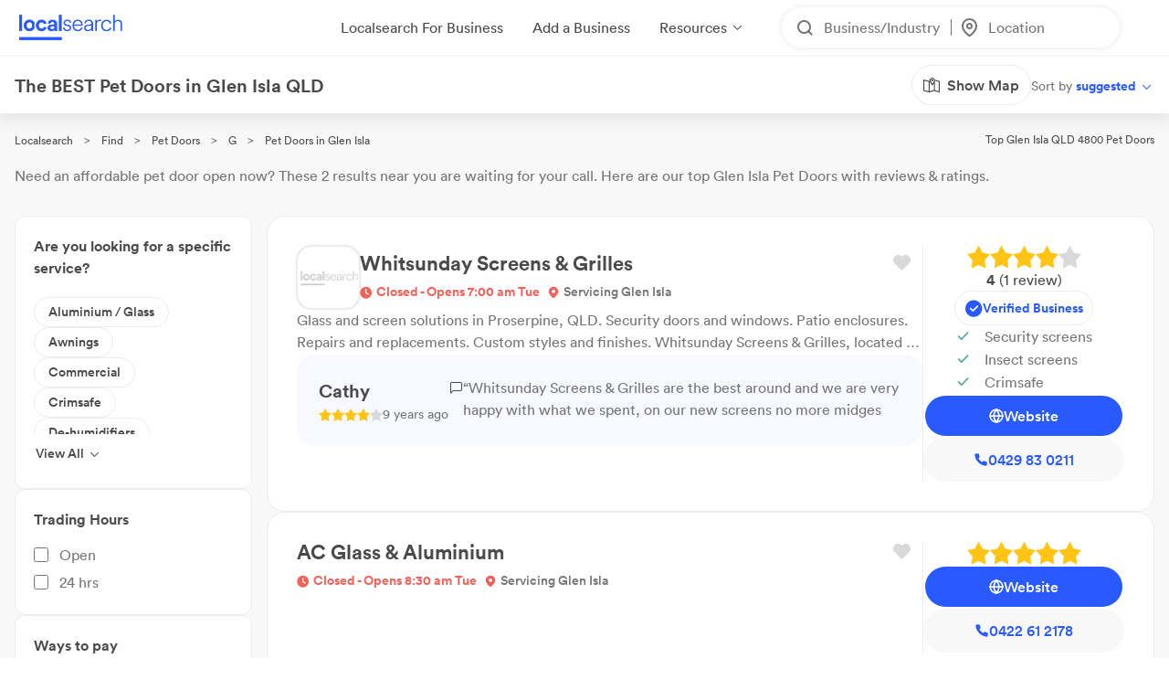

--- FILE ---
content_type: text/html; charset=utf-8
request_url: https://www.localsearch.com.au/find/pet-doors/glen-isla-qld
body_size: 325838
content:
<!doctype html>
<html lang="en">
  <head>
    <meta charset="utf-8">
    <meta name="viewport" content="width=device-width initial-scale=1 maximum-scale=1 user-scalable=no viewport-fit=cover shrink-to-fit=no interactive-widget=resizes-content">

    <meta http-equiv="X-UA-Compatible" content="IE=edge">
    <meta name="referrer" content="origin-when-cross-origin">
    
        

          <script>
            document.addEventListener("DOMContentLoaded", function() {
              
    var link = document.createElement("link");
    link.rel = "stylesheet";
    link.href = "https://d1azc1qln24ryf.cloudfront.net/232497/LSOnline/style-cf.css?cg25f9";
    document.head.appendChild(link);
  
              
    var link = document.createElement("link");
    link.rel = "stylesheet";
    link.href = "https://cdn.icomoon.io/232497/LSDesignSystem/style.css?pv7pml";
    document.head.appendChild(link);
  
            });
          </script>

          <title data-rh="true">The BEST Pet Doors in Glen Isla QLD 4800 | Localsearch</title>
          <meta data-rh="true" name="mobile-web-app-capable" content="yes"/><meta data-rh="true" name="application-name" content="Localsearch"/><meta data-rh="true" name="apple-mobile-web-app-capable" content="yes"/><meta data-rh="true" name="theme-color" content="#fff"/><meta data-rh="true" name="apple-mobile-web-app-capable" content="yes"/><meta data-rh="true" name="apple-mobile-web-app-status-bar-style" content="black-translucent"/><meta data-rh="true" name="apple-mobile-web-app-title" content="Localsearch"/><meta data-rh="true" name="msapplication-TileColor" content="#fff"/><meta data-rh="true" name="msapplication-TileImage" content="/public/assets/favicons/mstile-144x144.png"/><meta data-rh="true" name="msapplication-config" content="/public/assets/favicons/browserconfig.xml"/><meta data-rh="true" property="og:locale" content="en_AU"/><meta data-rh="true" property="og:site_name" content="Localsearch"/><meta data-rh="true" property="og:type" content="website"/><meta data-rh="true" name="twitter:site" content="@LocalsearchAU"/><meta data-rh="true" name="twitter:creator" content="@LocalsearchAU"/><meta data-rh="true" name="twitter:card" content="summary_large_image"/><meta data-rh="true" property="og:title" content="The BEST Pet Doors in Glen Isla QLD 4800 | Localsearch"/><meta data-rh="true" name="twitter:title" content="The BEST Pet Doors in Glen Isla QLD 4800 | Localsearch"/><meta data-rh="true" name="description" content="2 of the best Pet Doors in Glen Isla QLD! Read the 3+ reviews, find payment options, send enquiries and so much more on Localsearch."/><meta data-rh="true" property="og:description" content="2 of the best Pet Doors in Glen Isla QLD! Read the 3+ reviews, find payment options, send enquiries and so much more on Localsearch."/><meta data-rh="true" name="twitter:description" content="2 of the best Pet Doors in Glen Isla QLD! Read the 3+ reviews, find payment options, send enquiries and so much more on Localsearch."/><meta data-rh="true" property="og:image" content="https://www.localsearch.com.au/public/assets/images/localsearch/localsearchWithBackground.jpg"/><meta data-rh="true" name="twitter:image" content="https://www.localsearch.com.au/public/assets/images/localsearch/localsearchWithBackground.jpg"/><meta data-rh="true" property="og:url" content="https://www.localsearch.com.au/find/pet-doors/glen-isla-qld"/><meta data-rh="true" name="twitter:url" content="https://www.localsearch.com.au/find/pet-doors/glen-isla-qld"/><meta data-rh="true" name="robots" content="noindex, follow"/>
          <link data-rh="true" rel="manifest" href="/public/assets/favicons/manifest.json"/><link data-rh="true" rel="shortcut icon" href="/public/assets/favicons/favicon.ico"/><link data-rh="true" rel="icon" type="image/png" sizes="16x16" href="/public/assets/favicons/favicon-16x16.png"/><link data-rh="true" rel="icon" type="image/png" sizes="32x32" href="/public/assets/favicons/favicon-32x32.png"/><link data-rh="true" rel="apple-touch-icon" sizes="57x57" href="/public/assets/favicons/apple-touch-icon-57x57.png"/><link data-rh="true" rel="apple-touch-icon" sizes="60x60" href="/public/assets/favicons/apple-touch-icon-60x60.png"/><link data-rh="true" rel="apple-touch-icon" sizes="72x72" href="/public/assets/favicons/apple-touch-icon-72x72.png"/><link data-rh="true" rel="apple-touch-icon" sizes="76x76" href="/public/assets/favicons/apple-touch-icon-76x76.png"/><link data-rh="true" rel="apple-touch-icon" sizes="114x114" href="/public/assets/favicons/apple-touch-icon-114x114.png"/><link data-rh="true" rel="apple-touch-icon" sizes="120x120" href="/public/assets/favicons/apple-touch-icon-120x120.png"/><link data-rh="true" rel="apple-touch-icon" sizes="144x144" href="/public/assets/favicons/apple-touch-icon-144x144.png"/><link data-rh="true" rel="apple-touch-icon" sizes="152x152" href="/public/assets/favicons/apple-touch-icon-152x152.png"/><link data-rh="true" rel="apple-touch-icon" sizes="167x167" href="/public/assets/favicons/apple-touch-icon-167x167.png"/><link data-rh="true" rel="apple-touch-icon" sizes="180x180" href="/public/assets/favicons/apple-touch-icon-180x180.png"/><link data-rh="true" rel="apple-touch-icon" sizes="1024x1024" href="/public/assets/favicons/apple-touch-icon-1024x1024.png"/><link data-rh="true" rel="apple-touch-startup-image" media="(device-width: 320px) and (device-height: 568px) and (-webkit-device-pixel-ratio: 2) and (orientation: portrait)" href="/public/assets/favicons/apple-touch-startup-image-640x1136.png"/><link data-rh="true" rel="apple-touch-startup-image" media="(device-width: 375px) and (device-height: 667px) and (-webkit-device-pixel-ratio: 2) and (orientation: portrait)" href="/public/assets/favicons/apple-touch-startup-image-750x1334.png"/><link data-rh="true" rel="apple-touch-startup-image" media="(device-width: 414px) and (device-height: 896px) and (-webkit-device-pixel-ratio: 2) and (orientation: portrait)" href="/public/assets/favicons/apple-touch-startup-image-828x1792.png"/><link data-rh="true" rel="apple-touch-startup-image" media="(device-width: 375px) and (device-height: 812px) and (-webkit-device-pixel-ratio: 3) and (orientation: portrait)" href="/public/assets/favicons/apple-touch-startup-image-1125x2436.png"/><link data-rh="true" rel="apple-touch-startup-image" media="(device-width: 414px) and (device-height: 736px) and (-webkit-device-pixel-ratio: 3) and (orientation: portrait)" href="/public/assets/favicons/apple-touch-startup-image-1242x2208.png"/><link data-rh="true" rel="apple-touch-startup-image" media="(device-width: 414px) and (device-height: 896px) and (-webkit-device-pixel-ratio: 3) and (orientation: portrait)" href="/public/assets/favicons/apple-touch-startup-image-1242x2688.png"/><link data-rh="true" rel="apple-touch-startup-image" media="(device-width: 768px) and (device-height: 1024px) and (-webkit-device-pixel-ratio: 2) and (orientation: portrait)" href="/public/assets/favicons/apple-touch-startup-image-1536x2048.png"/><link data-rh="true" rel="apple-touch-startup-image" media="(device-width: 834px) and (device-height: 1112px) and (-webkit-device-pixel-ratio: 2) and (orientation: portrait)" href="/public/assets/favicons/apple-touch-startup-image-1668x2224.png"/><link data-rh="true" rel="apple-touch-startup-image" media="(device-width: 834px) and (device-height: 1194px) and (-webkit-device-pixel-ratio: 2) and (orientation: portrait)" href="/public/assets/favicons/apple-touch-startup-image-1668x2388.png"/><link data-rh="true" rel="apple-touch-startup-image" media="(device-width: 1024px) and (device-height: 1366px) and (-webkit-device-pixel-ratio: 2) and (orientation: portrait)" href="/public/assets/favicons/apple-touch-startup-image-2048x2732.png"/><link data-rh="true" rel="apple-touch-startup-image" media="(device-width: 810px) and (device-height: 1080px) and (-webkit-device-pixel-ratio: 2) and (orientation: portrait)" href="/public/assets/favicons/apple-touch-startup-image-1620x2160.png"/><link data-rh="true" rel="apple-touch-startup-image" media="(device-width: 320px) and (device-height: 568px) and (-webkit-device-pixel-ratio: 2) and (orientation: landscape)" href="/public/assets/favicons/apple-touch-startup-image-1136x640.png"/><link data-rh="true" rel="apple-touch-startup-image" media="(device-width: 375px) and (device-height: 667px) and (-webkit-device-pixel-ratio: 2) and (orientation: landscape)" href="/public/assets/favicons/apple-touch-startup-image-1334x750.png"/><link data-rh="true" rel="apple-touch-startup-image" media="(device-width: 414px) and (device-height: 896px) and (-webkit-device-pixel-ratio: 2) and (orientation: landscape)" href="/public/assets/favicons/apple-touch-startup-image-1792x828.png"/><link data-rh="true" rel="apple-touch-startup-image" media="(device-width: 375px) and (device-height: 812px) and (-webkit-device-pixel-ratio: 3) and (orientation: landscape)" href="/public/assets/favicons/apple-touch-startup-image-2436x1125.png"/><link data-rh="true" rel="apple-touch-startup-image" media="(device-width: 414px) and (device-height: 736px) and (-webkit-device-pixel-ratio: 3) and (orientation: landscape)" href="/public/assets/favicons/apple-touch-startup-image-2208x1242.png"/><link data-rh="true" rel="apple-touch-startup-image" media="(device-width: 414px) and (device-height: 896px) and (-webkit-device-pixel-ratio: 3) and (orientation: landscape)" href="/public/assets/favicons/apple-touch-startup-image-2688x1242.png"/><link data-rh="true" rel="apple-touch-startup-image" media="(device-width: 768px) and (device-height: 1024px) and (-webkit-device-pixel-ratio: 2) and (orientation: landscape)" href="/public/assets/favicons/apple-touch-startup-image-2048x1536.png"/><link data-rh="true" rel="apple-touch-startup-image" media="(device-width: 834px) and (device-height: 1112px) and (-webkit-device-pixel-ratio: 2) and (orientation: landscape)" href="/public/assets/favicons/apple-touch-startup-image-2224x1668.png"/><link data-rh="true" rel="apple-touch-startup-image" media="(device-width: 834px) and (device-height: 1194px) and (-webkit-device-pixel-ratio: 2) and (orientation: landscape)" href="/public/assets/favicons/apple-touch-startup-image-2388x1668.png"/><link data-rh="true" rel="apple-touch-startup-image" media="(device-width: 1024px) and (device-height: 1366px) and (-webkit-device-pixel-ratio: 2) and (orientation: landscape)" href="/public/assets/favicons/apple-touch-startup-image-2732x2048.png"/><link data-rh="true" rel="apple-touch-startup-image" media="(device-width: 810px) and (device-height: 1080px) and (-webkit-device-pixel-ratio: 2) and (orientation: landscape)" href="/public/assets/favicons/apple-touch-startup-image-2160x1620.png"/><link data-rh="true" rel="canonical" href="https://www.localsearch.com.au/find/pet-doors/glen-isla-qld"/>
          <script data-rh="true" type="application/ld+json">{"@context":"http://schema.org","@type":"LocalBusiness","name":"Whitsunday Screens & Grilles","image":"https://asset-api-dynamic.localsearch.cloud/0F/GRCL/F15FCDB8EB454F13B3BE340B19064F0F_v1.png","url":"https://www.localsearch.com.au/profile/whitsunday-screens-grilles/proserpine-qld/o58L","address":{"@type":"PostalAddress","streetAddress":"116 Main St","addressLocality":"Proserpine","addressRegion":"QLD","postalCode":"4800"},"telephone":"0429 83 0211"}</script><script data-rh="true" type="application/ld+json">{"@context":"http://schema.org","@type":"LocalBusiness","name":"AC Glass & Aluminium","image":"https://s3.ap-southeast-2.amazonaws.com/ls-asset-service/cl2xxf927000009mqdosn329v/cl2xxf927000109mqay7z4i93","url":"https://www.localsearch.com.au/profile/ac-glass-aluminium/cannonvale-qld-4802/i5VS","address":{"@type":"PostalAddress","streetAddress":"Unit 5 6 William Murray Dr","addressLocality":"CANNONVALE","addressRegion":"QLD","postalCode":"4802"},"telephone":"0422 61 2178"}</script><script data-rh="true" type="application/ld+json">{"@context":"http://schema.org","@type":"Product","name":"Pet Doors Glen Isla QLD","description":"Glen Isla QLD 4800","image":"https://www.localsearch.com.au/public/assets/images/localsearch/placeholderLogo.png","brand":{"@type":"Brand","name":"Localsearch"},"aggregateRating":{"@type":"AggregateRating","reviewCount":3,"ratingValue":4.5,"worstRating":1,"bestRating":5},"reviews":[{"@type":"Review","author":{"@type":"Person","name":"Cathy "},"datePublished":"2020-08-30","description":"Whitsunday Screens & Grilles are the best around and we are very happy with what we spent, on our new screens no more midges thanks guys\r\n","name":"Review for Whitsunday Screens & Grilles","reviewRating":{"@type":"Rating","ratingValue":4}},{"@type":"Review","author":{"@type":"Person","name":"Geoffrey Shaw "},"datePublished":"2022-06-22","description":"I had the easiest time dealing with AC Glass. The receptionist and the tradesman were very nice and friendly. The tradesman turned up when I was told he would and quite quickly fixed the glass on my balcony sliding door and the price was pretty good. I can definitely recommend these people.","name":"Review for AC Glass & Aluminium","reviewRating":{"@type":"Rating","ratingValue":5}}]}</script><script data-rh="true" type="application/ld+json">{"@context":"https://schema.org","@type":"BreadcrumbList","itemListElement":[{"@type":"ListItem","position":1,"name":"Localsearch","item":"https://www.localsearch.com.au/"},{"@type":"ListItem","position":2,"name":"Find","item":"https://www.localsearch.com.au/find"},{"@type":"ListItem","position":3,"name":"Pet Doors Near Me","item":"https://www.localsearch.com.au/find/pet-doors"},{"@type":"ListItem","position":4,"name":"G","item":"https://www.localsearch.com.au/find/pet-doors/g"},{"@type":"ListItem","position":5,"name":"Pet Doors Glen Isla"}]}</script><script data-rh="true" defer="true" src="https://cdn.optimizely.com/js/26419890619.js"></script>
          <style data-styled="true" data-styled-version="5.3.11">.fLaKHP{-webkit-text-decoration:none;text-decoration:none;cursor:pointer;color:#2962ff;color:#4a4a4a;font-size:12px;}/*!sc*/
.fLaKHP:hover{color:#285aff;cursor:pointer;}/*!sc*/
.fZmTfs{-webkit-text-decoration:none;text-decoration:none;cursor:pointer;color:#2962ff;color:#4a4a4a;font-size:12px;}/*!sc*/
.fZmTfs:hover{color:#4a4a4a;cursor:default;}/*!sc*/
.fZHMhH{-webkit-text-decoration:none;text-decoration:none;cursor:pointer;color:#2962ff;}/*!sc*/
.cLlDJB{-webkit-text-decoration:none;text-decoration:none;cursor:pointer;color:#2962ff;max-width:100%;}/*!sc*/
.AVEW{-webkit-text-decoration:none;text-decoration:none;cursor:pointer;color:#2962ff;max-width:100%;min-width:-webkit-fit-content;min-width:-moz-fit-content;min-width:fit-content;}/*!sc*/
.eZOVcR{-webkit-text-decoration:none;text-decoration:none;cursor:pointer;color:#2962ff;max-width:100%;gap:xxs;}/*!sc*/
.iIergj{-webkit-text-decoration:none;text-decoration:none;cursor:pointer;color:#2962ff;-webkit-flex-direction:row;-ms-flex-direction:row;flex-direction:row;gap:xxs;position:relative;}/*!sc*/
.bhMvEm{-webkit-text-decoration:none;text-decoration:none;cursor:pointer;color:#2962ff;max-width:100%;width:100%;}/*!sc*/
.fXEEqF{-webkit-text-decoration:none;text-decoration:none;cursor:pointer;color:#2962ff;pointer-events:undefined;}/*!sc*/
.izPqhG{-webkit-text-decoration:none;text-decoration:none;cursor:pointer;color:#2962ff;max-width:-webkit-fit-content;max-width:-moz-fit-content;max-width:fit-content;}/*!sc*/
.eWuUZZ{-webkit-text-decoration:none;text-decoration:none;cursor:pointer;color:#2962ff;pointer-events:none;}/*!sc*/
data-styled.g3[id="Anchor-sc-n6dour-0"]{content:"fLaKHP,fZmTfs,fZHMhH,cLlDJB,AVEW,eZOVcR,iIergj,bhMvEm,fXEEqF,izPqhG,eWuUZZ,"}/*!sc*/
.daZgvP{position:relative;display:inline-block;}/*!sc*/
.hTLfLJ{display:-webkit-box;display:-webkit-flex;display:-ms-flexbox;display:flex;-webkit-align-items:center;-webkit-box-align:center;-ms-flex-align:center;align-items:center;}/*!sc*/
.bfPaIY{display:-webkit-box;display:-webkit-flex;display:-ms-flexbox;display:flex;max-width:580px;text-align:center;margin-top:48px;}/*!sc*/
.jSfhzR{display:-webkit-box;display:-webkit-flex;display:-ms-flexbox;display:flex;-webkit-flex-direction:row;-ms-flex-direction:row;flex-direction:row;-webkit-box-pack:center;-webkit-justify-content:center;-ms-flex-pack:center;justify-content:center;}/*!sc*/
.dMXJQZ{padding:30px;width:100%;margin-top:50px;}/*!sc*/
.dWaYqA{display:-webkit-box;display:-webkit-flex;display:-ms-flexbox;display:flex;-webkit-flex-direction:row;-ms-flex-direction:row;flex-direction:row;-webkit-box-pack:justify;-webkit-justify-content:space-between;-ms-flex-pack:justify;justify-content:space-between;-webkit-align-items:flex-start;-webkit-box-align:flex-start;-ms-flex-align:flex-start;align-items:flex-start;}/*!sc*/
.hXTAbN{display:-webkit-box;display:-webkit-flex;display:-ms-flexbox;display:flex;}/*!sc*/
.eutHDF{display:-webkit-box;display:-webkit-flex;display:-ms-flexbox;display:flex;-webkit-flex-direction:row;-ms-flex-direction:row;flex-direction:row;-webkit-align-items:baseline;-webkit-box-align:baseline;-ms-flex-align:baseline;align-items:baseline;}/*!sc*/
.fmYXeh{display:-webkit-box;display:-webkit-flex;display:-ms-flexbox;display:flex;-webkit-flex-direction:row;-ms-flex-direction:row;flex-direction:row;padding-top:24px;padding-bottom:24px;-webkit-align-items:center;-webkit-box-align:center;-ms-flex-align:center;align-items:center;-webkit-box-pack:center;-webkit-justify-content:center;-ms-flex-pack:center;justify-content:center;margin-top:1em;}/*!sc*/
.fQHXFt{display:-webkit-box;display:-webkit-flex;display:-ms-flexbox;display:flex;-webkit-flex-direction:row;-ms-flex-direction:row;flex-direction:row;}/*!sc*/
.cYafmc{display:-webkit-box;display:-webkit-flex;display:-ms-flexbox;display:flex;padding-top:16px;}/*!sc*/
.iKalxx{display:-webkit-box;display:-webkit-flex;display:-ms-flexbox;display:flex;padding-top:24px;padding-bottom:24px;-webkit-align-items:center;-webkit-box-align:center;-ms-flex-align:center;align-items:center;-webkit-box-pack:center;-webkit-justify-content:center;-ms-flex-pack:center;justify-content:center;margin-top:1em;}/*!sc*/
.cFHVDc{padding:30px;width:100%;margin-top:0;}/*!sc*/
.iTxYcv{display:-webkit-box;display:-webkit-flex;display:-ms-flexbox;display:flex;padding-top:8px;}/*!sc*/
.eeWpdh{padding-top:12px;padding-bottom:12px;}/*!sc*/
.cwyfIr{display:-webkit-box;display:-webkit-flex;display:-ms-flexbox;display:flex;-webkit-align-items:flex-start;-webkit-box-align:flex-start;-ms-flex-align:flex-start;align-items:flex-start;-webkit-box-pack:justify;-webkit-justify-content:space-between;-ms-flex-pack:justify;justify-content:space-between;gap:0;}/*!sc*/
.jybJlc{-webkit-flex:1 1 auto;-ms-flex:1 1 auto;flex:1 1 auto;}/*!sc*/
.UrCsN{display:block;height:100%;}/*!sc*/
.hykLMz{-webkit-flex:0 0 100%;-ms-flex:0 0 100%;flex:0 0 100%;min-width:100%;}/*!sc*/
data-styled.g5[id="Container-sc-1g8msrl-0"]{content:"daZgvP,hTLfLJ,bfPaIY,jSfhzR,dMXJQZ,dWaYqA,hXTAbN,eutHDF,fmYXeh,fQHXFt,cYafmc,iKalxx,cFHVDc,iTxYcv,eeWpdh,cwyfIr,jybJlc,UrCsN,hykLMz,"}/*!sc*/
.ijytdF{background:0;border:0;padding:0;cursor:pointer;-webkit-appearance:none;-moz-appearance:none;appearance:none;-webkit-user-select:none;-moz-user-select:none;-ms-user-select:none;user-select:none;outline:none;width:auto;min-width:unset;border:false;}/*!sc*/
.kJKzOA{background:0;border:0;padding:0;cursor:pointer;-webkit-appearance:none;-moz-appearance:none;appearance:none;-webkit-user-select:none;-moz-user-select:none;-ms-user-select:none;user-select:none;outline:none;}/*!sc*/
data-styled.g9[id="EmptyButton__StyledButton-sc-1kh95cn-0"]{content:"ijytdF,kJKzOA,"}/*!sc*/
.fhnvAm{position:relative;display:inline-block;box-sizing:border-box;height:44px;width:100%;min-width:120px;border:none;padding-left:12px;padding-right:12px;font-size:16px;font-weight:600;border-radius:100px;white-space:nowrap;cursor:pointer;-webkit-appearance:none;-moz-appearance:none;appearance:none;-webkit-user-select:none;-moz-user-select:none;-ms-user-select:none;user-select:none;outline:none;text-overflow:ellipsis;overflow:hidden;color:#6D7478;font-family:Circular;width:auto;min-width:unset;border:false;}/*!sc*/
.fhnvAm:hover{box-shadow:1px 1px 2px 0 rgba(125,125,125,0.6);}/*!sc*/
.fhnvAm:active{box-shadow:none;}/*!sc*/
.fhnvAm[disabled]{background:#bbbbbb;border:none;}/*!sc*/
.fhnvAm[disabled]:hover{box-shadow:none;cursor:not-allowed;}/*!sc*/
data-styled.g10[id="Button__StyledButton-sc-f66zqt-0"]{content:"fhnvAm,"}/*!sc*/
.clyZKI{display:inline-block;-webkit-transform:translateY(2px);-ms-transform:translateY(2px);transform:translateY(2px);}/*!sc*/
.iyQRkZ{display:inline-block;}/*!sc*/
data-styled.g16[id="Icon-sc-1hzg5gi-0"]{content:"clyZKI,iyQRkZ,"}/*!sc*/
.ejwmme{line-height:1.4em;font-family:Circular;border-bottom:2px solid #ececec;padding-bottom:8px;}/*!sc*/
.dLYgVp{line-height:1.4em;font-family:Circular;}/*!sc*/
data-styled.g23[id="Text-sc-atjeef-0"]{content:"ejwmme,dLYgVp,"}/*!sc*/
.ixizUJ{-webkit-flex-direction:column;-ms-flex-direction:column;flex-direction:column;}/*!sc*/
.ldxlLd{-webkit-flex-direction:row;-ms-flex-direction:row;flex-direction:row;}/*!sc*/
data-styled.g71[id="sc-aXZVg"]{content:"ixizUJ,ldxlLd,"}/*!sc*/
.dQYDON{cursor:pointer;background:rgba(255,255,255,0);border:0;padding:0;margin:0;-webkit-appearance:none;-moz-appearance:none;appearance:none;-webkit-appearance:none;-moz-appearance:none;-webkit-user-select:none;-moz-user-select:none;-ms-user-select:none;user-select:none;outline:none;-webkit-text-decoration:none;text-decoration:none;text-transform:none;font-family:inherit;font-size:inherit;font-weight:inherit;line-height:inherit;font-style:inherit;display:-webkit-inline-box;display:-webkit-inline-flex;display:-ms-inline-flexbox;display:inline-flex;-webkit-box-pack:center;-webkit-justify-content:center;-ms-flex-pack:center;justify-content:center;-webkit-align-items:center;-webkit-box-align:center;-ms-flex-align:center;align-items:center;height:-webkit-fit-content;height:-moz-fit-content;height:fit-content;cursor:pointer;}/*!sc*/
.dQYDON:disabled{cursor:default;}/*!sc*/
.kKNJiR{cursor:pointer;background:rgba(255,255,255,0);border:0;padding:0;margin:0;-webkit-appearance:none;-moz-appearance:none;appearance:none;-webkit-appearance:none;-moz-appearance:none;-webkit-user-select:none;-moz-user-select:none;-ms-user-select:none;user-select:none;outline:none;-webkit-text-decoration:none;text-decoration:none;text-transform:none;font-family:inherit;font-size:inherit;font-weight:inherit;line-height:inherit;font-style:inherit;display:-webkit-inline-box;display:-webkit-inline-flex;display:-ms-inline-flexbox;display:inline-flex;-webkit-box-pack:center;-webkit-justify-content:center;-ms-flex-pack:center;justify-content:center;-webkit-align-items:center;-webkit-box-align:center;-ms-flex-align:center;align-items:center;height:-webkit-fit-content;height:-moz-fit-content;height:fit-content;cursor:pointer;position:relative;}/*!sc*/
.kKNJiR:disabled{cursor:default;}/*!sc*/
.ixvkl{cursor:pointer;background:rgba(255,255,255,0);border:0;padding:0;margin:0;-webkit-appearance:none;-moz-appearance:none;appearance:none;-webkit-appearance:none;-moz-appearance:none;-webkit-user-select:none;-moz-user-select:none;-ms-user-select:none;user-select:none;outline:none;-webkit-text-decoration:none;text-decoration:none;text-transform:none;font-family:inherit;font-size:inherit;font-weight:inherit;line-height:inherit;font-style:inherit;display:-webkit-inline-box;display:-webkit-inline-flex;display:-ms-inline-flexbox;display:inline-flex;-webkit-box-pack:center;-webkit-justify-content:center;-ms-flex-pack:center;justify-content:center;-webkit-align-items:center;-webkit-box-align:center;-ms-flex-align:center;align-items:center;height:-webkit-fit-content;height:-moz-fit-content;height:fit-content;cursor:pointer;width:50% !important;max-width:100%;gap:0.5rem;-webkit-flex:1;-ms-flex:1;flex:1;}/*!sc*/
.ixvkl:disabled{cursor:default;}/*!sc*/
@supports (-webkit-touch-callout:none) and (not (translate:none)){.ixvkl{margin-left:calc( (-1 * 0.5rem) + 0rem ) !important;}.ixvkl > *{margin-left:calc( 0.5rem + 0rem ) !important;}}/*!sc*/
.TfkoT{cursor:pointer;background:rgba(255,255,255,0);border:0;padding:0;margin:0;-webkit-appearance:none;-moz-appearance:none;appearance:none;-webkit-appearance:none;-moz-appearance:none;-webkit-user-select:none;-moz-user-select:none;-ms-user-select:none;user-select:none;outline:none;-webkit-text-decoration:none;text-decoration:none;text-transform:none;font-family:inherit;font-size:inherit;font-weight:inherit;line-height:inherit;font-style:inherit;display:-webkit-inline-box;display:-webkit-inline-flex;display:-ms-inline-flexbox;display:inline-flex;-webkit-box-pack:center;-webkit-justify-content:center;-ms-flex-pack:center;justify-content:center;-webkit-align-items:center;-webkit-box-align:center;-ms-flex-align:center;align-items:center;height:-webkit-fit-content;height:-moz-fit-content;height:fit-content;cursor:pointer;margin-left:auto;width:50% !important;max-width:100%;gap:0.5rem;-webkit-flex:1;-ms-flex:1;flex:1;}/*!sc*/
.TfkoT:disabled{cursor:default;}/*!sc*/
@supports (-webkit-touch-callout:none) and (not (translate:none)){.TfkoT{margin-left:calc( (-1 * 0.5rem) + 0rem ) !important;}.TfkoT > *{margin-left:calc( 0.5rem + 0rem ) !important;}}/*!sc*/
.hyazxb{cursor:pointer;background:rgba(255,255,255,0);border:0;padding:0;margin:0;-webkit-appearance:none;-moz-appearance:none;appearance:none;-webkit-appearance:none;-moz-appearance:none;-webkit-user-select:none;-moz-user-select:none;-ms-user-select:none;user-select:none;outline:none;-webkit-text-decoration:none;text-decoration:none;text-transform:none;font-family:inherit;font-size:inherit;font-weight:inherit;line-height:inherit;font-style:inherit;display:-webkit-inline-box;display:-webkit-inline-flex;display:-ms-inline-flexbox;display:inline-flex;-webkit-box-pack:center;-webkit-justify-content:center;-ms-flex-pack:center;justify-content:center;-webkit-align-items:center;-webkit-box-align:center;-ms-flex-align:center;align-items:center;height:-webkit-fit-content;height:-moz-fit-content;height:fit-content;cursor:pointer;max-width:100%;}/*!sc*/
.hyazxb:disabled{cursor:default;}/*!sc*/
.uFRme{cursor:pointer;background:rgba(255,255,255,0);border:0;padding:0;margin:0;-webkit-appearance:none;-moz-appearance:none;appearance:none;-webkit-appearance:none;-moz-appearance:none;-webkit-user-select:none;-moz-user-select:none;-ms-user-select:none;user-select:none;outline:none;-webkit-text-decoration:none;text-decoration:none;text-transform:none;font-family:inherit;font-size:inherit;font-weight:inherit;line-height:inherit;font-style:inherit;display:-webkit-inline-box;display:-webkit-inline-flex;display:-ms-inline-flexbox;display:inline-flex;-webkit-box-pack:center;-webkit-justify-content:center;-ms-flex-pack:center;justify-content:center;-webkit-align-items:center;-webkit-box-align:center;-ms-flex-align:center;align-items:center;height:-webkit-fit-content;height:-moz-fit-content;height:fit-content;cursor:pointer;width:100%;}/*!sc*/
.uFRme:disabled{cursor:default;}/*!sc*/
.dYuXIS{cursor:pointer;background:rgba(255,255,255,0);border:0;padding:0;margin:0;-webkit-appearance:none;-moz-appearance:none;appearance:none;-webkit-appearance:none;-moz-appearance:none;-webkit-user-select:none;-moz-user-select:none;-ms-user-select:none;user-select:none;outline:none;-webkit-text-decoration:none;text-decoration:none;text-transform:none;font-family:inherit;font-size:inherit;font-weight:inherit;line-height:inherit;font-style:inherit;display:-webkit-inline-box;display:-webkit-inline-flex;display:-ms-inline-flexbox;display:inline-flex;-webkit-box-pack:center;-webkit-justify-content:center;-ms-flex-pack:center;justify-content:center;-webkit-align-items:center;-webkit-box-align:center;-ms-flex-align:center;align-items:center;height:-webkit-fit-content;height:-moz-fit-content;height:fit-content;cursor:pointer;height:183px;width:100%;position:relative;}/*!sc*/
.dYuXIS:disabled{cursor:default;}/*!sc*/
.OjIXX{cursor:pointer;background:rgba(255,255,255,0);border:0;padding:0;margin:0;-webkit-appearance:none;-moz-appearance:none;appearance:none;-webkit-appearance:none;-moz-appearance:none;-webkit-user-select:none;-moz-user-select:none;-ms-user-select:none;user-select:none;outline:none;-webkit-text-decoration:none;text-decoration:none;text-transform:none;font-family:inherit;font-size:inherit;font-weight:inherit;line-height:inherit;font-style:inherit;display:-webkit-inline-box;display:-webkit-inline-flex;display:-ms-inline-flexbox;display:inline-flex;-webkit-box-pack:center;-webkit-justify-content:center;-ms-flex-pack:center;justify-content:center;-webkit-align-items:center;-webkit-box-align:center;-ms-flex-align:center;align-items:center;height:-webkit-fit-content;height:-moz-fit-content;height:fit-content;cursor:pointer;max-width:100%;gap:0.5rem;color:#285aff;}/*!sc*/
.OjIXX:disabled{cursor:default;}/*!sc*/
@supports (-webkit-touch-callout:none) and (not (translate:none)){.OjIXX{margin-left:calc( (-1 * 0.5rem) + 0rem ) !important;}.OjIXX > *{margin-left:calc( 0.5rem + 0rem ) !important;}}/*!sc*/
.bEJNBw{cursor:pointer;background:rgba(255,255,255,0);border:0;padding:0;margin:0;-webkit-appearance:none;-moz-appearance:none;appearance:none;-webkit-appearance:none;-moz-appearance:none;-webkit-user-select:none;-moz-user-select:none;-ms-user-select:none;user-select:none;outline:none;-webkit-text-decoration:none;text-decoration:none;text-transform:none;font-family:inherit;font-size:inherit;font-weight:inherit;line-height:inherit;font-style:inherit;display:-webkit-inline-box;display:-webkit-inline-flex;display:-ms-inline-flexbox;display:inline-flex;-webkit-box-pack:center;-webkit-justify-content:center;-ms-flex-pack:center;justify-content:center;-webkit-align-items:center;-webkit-box-align:center;-ms-flex-align:center;align-items:center;height:-webkit-fit-content;height:-moz-fit-content;height:fit-content;cursor:pointer;margin-left:auto;width:50% !important;max-width:100%;gap:0.5rem;}/*!sc*/
.bEJNBw:disabled{cursor:default;}/*!sc*/
@supports (-webkit-touch-callout:none) and (not (translate:none)){.bEJNBw{margin-left:calc( (-1 * 0.5rem) + 0rem ) !important;}.bEJNBw > *{margin-left:calc( 0.5rem + 0rem ) !important;}}/*!sc*/
.dzKGsC{cursor:pointer;background:rgba(255,255,255,0);border:0;padding:0;margin:0;-webkit-appearance:none;-moz-appearance:none;appearance:none;-webkit-appearance:none;-moz-appearance:none;-webkit-user-select:none;-moz-user-select:none;-ms-user-select:none;user-select:none;outline:none;-webkit-text-decoration:none;text-decoration:none;text-transform:none;font-family:inherit;font-size:inherit;font-weight:inherit;line-height:inherit;font-style:inherit;display:-webkit-inline-box;display:-webkit-inline-flex;display:-ms-inline-flexbox;display:inline-flex;-webkit-box-pack:center;-webkit-justify-content:center;-ms-flex-pack:center;justify-content:center;-webkit-align-items:center;-webkit-box-align:center;-ms-flex-align:center;align-items:center;height:-webkit-fit-content;height:-moz-fit-content;height:fit-content;cursor:pointer;width:50% !important;max-width:100%;gap:0.5rem;}/*!sc*/
.dzKGsC:disabled{cursor:default;}/*!sc*/
@supports (-webkit-touch-callout:none) and (not (translate:none)){.dzKGsC{margin-left:calc( (-1 * 0.5rem) + 0rem ) !important;}.dzKGsC > *{margin-left:calc( 0.5rem + 0rem ) !important;}}/*!sc*/
.jvgSSY{cursor:pointer;background:rgba(255,255,255,0);border:0;padding:0;margin:0;-webkit-appearance:none;-moz-appearance:none;appearance:none;-webkit-appearance:none;-moz-appearance:none;-webkit-user-select:none;-moz-user-select:none;-ms-user-select:none;user-select:none;outline:none;-webkit-text-decoration:none;text-decoration:none;text-transform:none;font-family:inherit;font-size:inherit;font-weight:inherit;line-height:inherit;font-style:inherit;display:-webkit-inline-box;display:-webkit-inline-flex;display:-ms-inline-flexbox;display:inline-flex;-webkit-box-pack:center;-webkit-justify-content:center;-ms-flex-pack:center;justify-content:center;-webkit-align-items:center;-webkit-box-align:center;-ms-flex-align:center;align-items:center;height:-webkit-fit-content;height:-moz-fit-content;height:fit-content;cursor:pointer;min-width:-webkit-fit-content;min-width:-moz-fit-content;min-width:fit-content;max-width:100%;}/*!sc*/
.jvgSSY:disabled{cursor:default;}/*!sc*/
.ebUtEN{cursor:pointer;background:rgba(255,255,255,0);border:0;padding:0;margin:0;-webkit-appearance:none;-moz-appearance:none;appearance:none;-webkit-appearance:none;-moz-appearance:none;-webkit-user-select:none;-moz-user-select:none;-ms-user-select:none;user-select:none;outline:none;-webkit-text-decoration:none;text-decoration:none;text-transform:none;font-family:inherit;font-size:inherit;font-weight:inherit;line-height:inherit;font-style:inherit;display:-webkit-inline-box;display:-webkit-inline-flex;display:-ms-inline-flexbox;display:inline-flex;-webkit-box-pack:center;-webkit-justify-content:center;-ms-flex-pack:center;justify-content:center;-webkit-align-items:center;-webkit-box-align:center;-ms-flex-align:center;align-items:center;height:-webkit-fit-content;height:-moz-fit-content;height:fit-content;cursor:pointer;width:-webkit-fit-content;width:-moz-fit-content;width:fit-content;}/*!sc*/
.ebUtEN:disabled{cursor:default;}/*!sc*/
.gvUmBO{cursor:pointer;background:rgba(255,255,255,0);border:0;padding:0;margin:0;-webkit-appearance:none;-moz-appearance:none;appearance:none;-webkit-appearance:none;-moz-appearance:none;-webkit-user-select:none;-moz-user-select:none;-ms-user-select:none;user-select:none;outline:none;-webkit-text-decoration:none;text-decoration:none;text-transform:none;font-family:inherit;font-size:inherit;font-weight:inherit;line-height:inherit;font-style:inherit;display:-webkit-inline-box;display:-webkit-inline-flex;display:-ms-inline-flexbox;display:inline-flex;-webkit-box-pack:center;-webkit-justify-content:center;-ms-flex-pack:center;justify-content:center;-webkit-align-items:center;-webkit-box-align:center;-ms-flex-align:center;align-items:center;height:-webkit-fit-content;height:-moz-fit-content;height:fit-content;cursor:pointer;max-width:100%;gap:0.5rem;}/*!sc*/
.gvUmBO:disabled{cursor:default;}/*!sc*/
@supports (-webkit-touch-callout:none) and (not (translate:none)){.gvUmBO{margin-left:calc( (-1 * 0.5rem) + 0rem ) !important;}.gvUmBO > *{margin-left:calc( 0.5rem + 0rem ) !important;}}/*!sc*/
.eCBcOZ{cursor:pointer;background:rgba(255,255,255,0);border:0;padding:0;margin:0;-webkit-appearance:none;-moz-appearance:none;appearance:none;-webkit-appearance:none;-moz-appearance:none;-webkit-user-select:none;-moz-user-select:none;-ms-user-select:none;user-select:none;outline:none;-webkit-text-decoration:none;text-decoration:none;text-transform:none;font-family:inherit;font-size:inherit;font-weight:inherit;line-height:inherit;font-style:inherit;display:-webkit-inline-box;display:-webkit-inline-flex;display:-ms-inline-flexbox;display:inline-flex;-webkit-box-pack:center;-webkit-justify-content:center;-ms-flex-pack:center;justify-content:center;-webkit-align-items:center;-webkit-box-align:center;-ms-flex-align:center;align-items:center;height:-webkit-fit-content;height:-moz-fit-content;height:fit-content;cursor:pointer;color:#9b9b9b;}/*!sc*/
.eCBcOZ:disabled{cursor:default;}/*!sc*/
.kTAVMW{cursor:pointer;background:rgba(255,255,255,0);border:0;padding:0;margin:0;-webkit-appearance:none;-moz-appearance:none;appearance:none;-webkit-appearance:none;-moz-appearance:none;-webkit-user-select:none;-moz-user-select:none;-ms-user-select:none;user-select:none;outline:none;-webkit-text-decoration:none;text-decoration:none;text-transform:none;font-family:inherit;font-size:inherit;font-weight:inherit;line-height:inherit;font-style:inherit;display:-webkit-inline-box;display:-webkit-inline-flex;display:-ms-inline-flexbox;display:inline-flex;-webkit-box-pack:center;-webkit-justify-content:center;-ms-flex-pack:center;justify-content:center;-webkit-align-items:center;-webkit-box-align:center;-ms-flex-align:center;align-items:center;height:-webkit-fit-content;height:-moz-fit-content;height:fit-content;cursor:pointer;height:32px;width:-webkit-fit-content;width:-moz-fit-content;width:fit-content;}/*!sc*/
.kTAVMW:disabled{cursor:default;}/*!sc*/
.grDQOo{cursor:pointer;background:rgba(255,255,255,0);border:0;padding:0;margin:0;-webkit-appearance:none;-moz-appearance:none;appearance:none;-webkit-appearance:none;-moz-appearance:none;-webkit-user-select:none;-moz-user-select:none;-ms-user-select:none;user-select:none;outline:none;-webkit-text-decoration:none;text-decoration:none;text-transform:none;font-family:inherit;font-size:inherit;font-weight:inherit;line-height:inherit;font-style:inherit;display:-webkit-inline-box;display:-webkit-inline-flex;display:-ms-inline-flexbox;display:inline-flex;-webkit-box-pack:center;-webkit-justify-content:center;-ms-flex-pack:center;justify-content:center;-webkit-align-items:center;-webkit-box-align:center;-ms-flex-align:center;align-items:center;height:-webkit-fit-content;height:-moz-fit-content;height:fit-content;cursor:pointer;width:100%;max-width:100%;}/*!sc*/
.grDQOo:disabled{cursor:default;}/*!sc*/
.iekPUz{cursor:pointer;background:rgba(255,255,255,0);border:0;padding:0;margin:0;-webkit-appearance:none;-moz-appearance:none;appearance:none;-webkit-appearance:none;-moz-appearance:none;-webkit-user-select:none;-moz-user-select:none;-ms-user-select:none;user-select:none;outline:none;-webkit-text-decoration:none;text-decoration:none;text-transform:none;font-family:inherit;font-size:inherit;font-weight:inherit;line-height:inherit;font-style:inherit;display:-webkit-inline-box;display:-webkit-inline-flex;display:-ms-inline-flexbox;display:inline-flex;-webkit-box-pack:center;-webkit-justify-content:center;-ms-flex-pack:center;justify-content:center;-webkit-align-items:center;-webkit-box-align:center;-ms-flex-align:center;align-items:center;height:-webkit-fit-content;height:-moz-fit-content;height:fit-content;cursor:pointer;height:123px;z-index:3;position:relative;-webkit-flex:1;-ms-flex:1;flex:1;}/*!sc*/
.iekPUz:disabled{cursor:default;}/*!sc*/
.gyvGGm{cursor:pointer;background:rgba(255,255,255,0);border:0;padding:0;margin:0;-webkit-appearance:none;-moz-appearance:none;appearance:none;-webkit-appearance:none;-moz-appearance:none;-webkit-user-select:none;-moz-user-select:none;-ms-user-select:none;user-select:none;outline:none;-webkit-text-decoration:none;text-decoration:none;text-transform:none;font-family:inherit;font-size:inherit;font-weight:inherit;line-height:inherit;font-style:inherit;display:-webkit-inline-box;display:-webkit-inline-flex;display:-ms-inline-flexbox;display:inline-flex;-webkit-box-pack:center;-webkit-justify-content:center;-ms-flex-pack:center;justify-content:center;-webkit-align-items:center;-webkit-box-align:center;-ms-flex-align:center;align-items:center;height:-webkit-fit-content;height:-moz-fit-content;height:fit-content;cursor:pointer;margin-top:2rem;max-width:100%;}/*!sc*/
.gyvGGm:disabled{cursor:default;}/*!sc*/
.kNrVLK{cursor:pointer;background:rgba(255,255,255,0);border:0;padding:0;margin:0;-webkit-appearance:none;-moz-appearance:none;appearance:none;-webkit-appearance:none;-moz-appearance:none;-webkit-user-select:none;-moz-user-select:none;-ms-user-select:none;user-select:none;outline:none;-webkit-text-decoration:none;text-decoration:none;text-transform:none;font-family:inherit;font-size:inherit;font-weight:inherit;line-height:inherit;font-style:inherit;display:-webkit-inline-box;display:-webkit-inline-flex;display:-ms-inline-flexbox;display:inline-flex;-webkit-box-pack:center;-webkit-justify-content:center;-ms-flex-pack:center;justify-content:center;-webkit-align-items:center;-webkit-box-align:center;-ms-flex-align:center;align-items:center;height:-webkit-fit-content;height:-moz-fit-content;height:fit-content;cursor:pointer;height:90px;z-index:3;position:relative;-webkit-flex:1;-ms-flex:1;flex:1;}/*!sc*/
.kNrVLK:disabled{cursor:default;}/*!sc*/
.kyoBju{cursor:pointer;background:rgba(255,255,255,0);border:0;padding:0;margin:0;-webkit-appearance:none;-moz-appearance:none;appearance:none;-webkit-appearance:none;-moz-appearance:none;-webkit-user-select:none;-moz-user-select:none;-ms-user-select:none;user-select:none;outline:none;-webkit-text-decoration:none;text-decoration:none;text-transform:none;font-family:inherit;font-size:inherit;font-weight:inherit;line-height:inherit;font-style:inherit;display:-webkit-inline-box;display:-webkit-inline-flex;display:-ms-inline-flexbox;display:inline-flex;-webkit-box-pack:center;-webkit-justify-content:center;-ms-flex-pack:center;justify-content:center;-webkit-align-items:center;-webkit-box-align:center;-ms-flex-align:center;align-items:center;height:-webkit-fit-content;height:-moz-fit-content;height:fit-content;cursor:pointer;width:-webkit-fit-content !important;width:-moz-fit-content !important;width:fit-content !important;max-width:100%;z-index:3;position:relative;gap:0.5rem;-webkit-flex-direction:row;-ms-flex-direction:row;flex-direction:row;}/*!sc*/
.kyoBju:disabled{cursor:default;}/*!sc*/
@supports (-webkit-touch-callout:none) and (not (translate:none)){.kyoBju{margin-left:calc( (-1 * 0.5rem) + 0rem ) !important;}.kyoBju > *{margin-left:calc( 0.5rem + 0rem ) !important;}}/*!sc*/
.kiyjAE{cursor:pointer;background:rgba(255,255,255,0);border:0;padding:0;margin:0;-webkit-appearance:none;-moz-appearance:none;appearance:none;-webkit-appearance:none;-moz-appearance:none;-webkit-user-select:none;-moz-user-select:none;-ms-user-select:none;user-select:none;outline:none;-webkit-text-decoration:none;text-decoration:none;text-transform:none;font-family:inherit;font-size:inherit;font-weight:inherit;line-height:inherit;font-style:inherit;display:-webkit-inline-box;display:-webkit-inline-flex;display:-ms-inline-flexbox;display:inline-flex;-webkit-box-pack:center;-webkit-justify-content:center;-ms-flex-pack:center;justify-content:center;-webkit-align-items:center;-webkit-box-align:center;-ms-flex-align:center;align-items:center;height:-webkit-fit-content;height:-moz-fit-content;height:fit-content;cursor:pointer;max-width:-webkit-fit-content;max-width:-moz-fit-content;max-width:fit-content;}/*!sc*/
.kiyjAE:disabled{cursor:default;}/*!sc*/
.VlmfI{cursor:pointer;background:rgba(255,255,255,0);border:0;padding:0;margin:0;-webkit-appearance:none;-moz-appearance:none;appearance:none;-webkit-appearance:none;-moz-appearance:none;-webkit-user-select:none;-moz-user-select:none;-ms-user-select:none;user-select:none;outline:none;-webkit-text-decoration:none;text-decoration:none;text-transform:none;font-family:inherit;font-size:inherit;font-weight:inherit;line-height:inherit;font-style:inherit;display:-webkit-inline-box;display:-webkit-inline-flex;display:-ms-inline-flexbox;display:inline-flex;-webkit-box-pack:center;-webkit-justify-content:center;-ms-flex-pack:center;justify-content:center;-webkit-align-items:center;-webkit-box-align:center;-ms-flex-align:center;align-items:center;height:-webkit-fit-content;height:-moz-fit-content;height:fit-content;cursor:pointer;margin-top:1.25rem;max-width:100%;}/*!sc*/
.VlmfI:disabled{cursor:default;}/*!sc*/
.geAogk{cursor:pointer;background:rgba(255,255,255,0);border:0;padding:0;margin:0;-webkit-appearance:none;-moz-appearance:none;appearance:none;-webkit-appearance:none;-moz-appearance:none;-webkit-user-select:none;-moz-user-select:none;-ms-user-select:none;user-select:none;outline:none;-webkit-text-decoration:none;text-decoration:none;text-transform:none;font-family:inherit;font-size:inherit;font-weight:inherit;line-height:inherit;font-style:inherit;display:-webkit-inline-box;display:-webkit-inline-flex;display:-ms-inline-flexbox;display:inline-flex;-webkit-box-pack:center;-webkit-justify-content:center;-ms-flex-pack:center;justify-content:center;-webkit-align-items:center;-webkit-box-align:center;-ms-flex-align:center;align-items:center;height:-webkit-fit-content;height:-moz-fit-content;height:fit-content;cursor:pointer;margin-top:0.75rem;max-width:100%;}/*!sc*/
.geAogk:disabled{cursor:default;}/*!sc*/
.kVMinY{cursor:pointer;background:rgba(255,255,255,0);border:0;padding:0;margin:0;-webkit-appearance:none;-moz-appearance:none;appearance:none;-webkit-appearance:none;-moz-appearance:none;-webkit-user-select:none;-moz-user-select:none;-ms-user-select:none;user-select:none;outline:none;-webkit-text-decoration:none;text-decoration:none;text-transform:none;font-family:inherit;font-size:inherit;font-weight:inherit;line-height:inherit;font-style:inherit;display:-webkit-inline-box;display:-webkit-inline-flex;display:-ms-inline-flexbox;display:inline-flex;-webkit-box-pack:center;-webkit-justify-content:center;-ms-flex-pack:center;justify-content:center;-webkit-align-items:center;-webkit-box-align:center;-ms-flex-align:center;align-items:center;height:-webkit-fit-content;height:-moz-fit-content;height:fit-content;cursor:pointer;position:relative;gap:0.5rem;-webkit-flex-direction:row;-ms-flex-direction:row;flex-direction:row;}/*!sc*/
.kVMinY:disabled{cursor:default;}/*!sc*/
@supports (-webkit-touch-callout:none) and (not (translate:none)){.kVMinY{margin-left:calc( (-1 * 0.5rem) + 0rem ) !important;}.kVMinY > *{margin-left:calc( 0.5rem + 0rem ) !important;}}/*!sc*/
.cXpPps{cursor:pointer;background:rgba(255,255,255,0);border:0;padding:0;margin:0;-webkit-appearance:none;-moz-appearance:none;appearance:none;-webkit-appearance:none;-moz-appearance:none;-webkit-user-select:none;-moz-user-select:none;-ms-user-select:none;user-select:none;outline:none;-webkit-text-decoration:none;text-decoration:none;text-transform:none;font-family:inherit;font-size:inherit;font-weight:inherit;line-height:inherit;font-style:inherit;display:-webkit-inline-box;display:-webkit-inline-flex;display:-ms-inline-flexbox;display:inline-flex;-webkit-box-pack:center;-webkit-justify-content:center;-ms-flex-pack:center;justify-content:center;-webkit-align-items:center;-webkit-box-align:center;-ms-flex-align:center;align-items:center;height:-webkit-fit-content;height:-moz-fit-content;height:fit-content;cursor:pointer;height:100%;width:100%;}/*!sc*/
.cXpPps:disabled{cursor:default;}/*!sc*/
data-styled.g73[id="sc-eqUAAy"]{content:"dQYDON,kKNJiR,ixvkl,TfkoT,hyazxb,uFRme,dYuXIS,OjIXX,bEJNBw,dzKGsC,jvgSSY,ebUtEN,gvUmBO,eCBcOZ,kTAVMW,grDQOo,iekPUz,gyvGGm,kNrVLK,kyoBju,kiyjAE,VlmfI,geAogk,kVMinY,cXpPps,"}/*!sc*/
.hAPoQq{margin:0;padding:0;border:0;outline:0;vertical-align:baseline;background:rgba(255,255,255,0);text-align:left;font-style:inherit;margin-left:0.25rem;color:inherit;font-size:1rem;}/*!sc*/
.ckuWpv{margin:0;padding:0;border:0;outline:0;vertical-align:baseline;background:rgba(255,255,255,0);text-align:left;font-style:inherit;color:#4a4a4a;font-size:1rem;}/*!sc*/
.lhSoia{margin:0;padding:0;border:0;outline:0;vertical-align:baseline;background:rgba(255,255,255,0);text-align:left;font-style:inherit;margin-left:0.25rem;color:#285aff;font-size:1rem;}/*!sc*/
.cnOgUc{margin:0;padding:0;border:0;outline:0;vertical-align:baseline;background:rgba(255,255,255,0);text-align:left;font-style:inherit;z-index:2;color:#d9d9d9;font-size:1.25rem;}/*!sc*/
.bIIGxa{margin:0;padding:0;border:0;outline:0;vertical-align:baseline;background:rgba(255,255,255,0);text-align:left;font-style:inherit;margin-right:0.25rem;color:#f16159;font-size:0.875rem;}/*!sc*/
.cdqcEe{margin:0;padding:0;border:0;outline:0;vertical-align:baseline;background:rgba(255,255,255,0);text-align:left;font-style:inherit;color:inherit;font-size:inherit;}/*!sc*/
.eWMsSC{margin:0;padding:0;border:0;outline:0;vertical-align:baseline;background:rgba(255,255,255,0);text-align:left;font-style:inherit;color:#ffc414;font-size:1.5625rem;}/*!sc*/
.foWTNk{margin:0;padding:0;border:0;outline:0;vertical-align:baseline;background:rgba(255,255,255,0);text-align:left;font-style:inherit;color:#ffc414;font-size:1rem;}/*!sc*/
.djpshJ{margin:0;padding:0;border:0;outline:0;vertical-align:baseline;background:rgba(255,255,255,0);text-align:left;font-style:inherit;color:#ffc414;font-size:1.25rem;}/*!sc*/
.krUdjK{margin:0;padding:0;border:0;outline:0;vertical-align:baseline;background:rgba(255,255,255,0);text-align:left;font-style:inherit;color:#4a4a4a;font-size:1.25rem;}/*!sc*/
.leosKZ{margin:0;padding:0;border:0;outline:0;vertical-align:baseline;background:rgba(255,255,255,0);text-align:left;font-style:inherit;margin-top:0.125rem;margin-right:0.375rem;color:#ffc414;font-size:1.25rem;}/*!sc*/
.bpNJOc{margin:0;padding:0;border:0;outline:0;vertical-align:baseline;background:rgba(255,255,255,0);text-align:left;font-style:inherit;color:inherit;font-size:1rem;}/*!sc*/
.bYPGsd{margin:0;padding:0;border:0;outline:0;vertical-align:baseline;background:rgba(255,255,255,0);text-align:left;font-style:inherit;color:#4a4a4a;font-size:1.5625rem;}/*!sc*/
.jYhquA{margin:0;padding:0;border:0;outline:0;vertical-align:baseline;background:rgba(255,255,255,0);text-align:left;font-style:inherit;color:#285aff;font-size:1rem;}/*!sc*/
.dlZhxc{margin:0;padding:0;border:0;outline:0;vertical-align:baseline;background:rgba(255,255,255,0);text-align:left;font-style:inherit;color:#ffc414;font-size:1.125rem;}/*!sc*/
.kTZBar{margin:0;padding:0;border:0;outline:0;vertical-align:baseline;background:rgba(255,255,255,0);text-align:left;font-style:inherit;margin-right:0.25rem;color:#40A499;font-size:0.875rem;}/*!sc*/
.cxJKHG{margin:0;padding:0;border:0;outline:0;vertical-align:baseline;background:rgba(255,255,255,0);text-align:left;font-style:inherit;color:#4a4a4a;font-size:0.875rem;}/*!sc*/
.dOFosX{margin:0;padding:0;border:0;outline:0;vertical-align:baseline;background:rgba(255,255,255,0);text-align:left;font-style:inherit;z-index:2;color:#d9d9d9;font-size:1.5625rem;}/*!sc*/
.gfCpYb{margin:0;padding:0;border:0;outline:0;vertical-align:baseline;background:rgba(255,255,255,0);text-align:left;font-style:inherit;margin-right:0.25rem;color:#f16159;font-size:1rem;}/*!sc*/
.cnrQFF{margin:0;padding:0;border:0;outline:0;vertical-align:baseline;background:rgba(255,255,255,0);text-align:left;font-style:inherit;margin-left:0.25rem;color:#4a4a4a;font-size:1rem;}/*!sc*/
.dSlvUB{margin:0;padding:0;border:0;outline:0;vertical-align:baseline;background:rgba(255,255,255,0);text-align:left;font-style:inherit;color:#757575;font-size:0.875rem;}/*!sc*/
.kJVwCk{margin:0;padding:0;border:0;outline:0;vertical-align:baseline;background:rgba(255,255,255,0);text-align:left;font-style:inherit;margin-right:1rem;-webkit-flex:0;-ms-flex:0;flex:0;color:#40A499;font-size:1rem;}/*!sc*/
.kItqUr{margin:0;padding:0;border:0;outline:0;vertical-align:baseline;background:rgba(255,255,255,0);text-align:left;font-style:inherit;color:#d9d9d9;font-size:1rem;}/*!sc*/
.dOfAeI{margin:0;padding:0;border:0;outline:0;vertical-align:baseline;background:rgba(255,255,255,0);text-align:left;font-style:inherit;margin-top:0.25rem;color:#f16159;font-size:1rem;}/*!sc*/
.hcaTZf{margin:0;padding:0;border:0;outline:0;vertical-align:baseline;background:rgba(255,255,255,0);text-align:left;font-style:inherit;color:#d9d9d9;font-size:1.125rem;}/*!sc*/
.fPEYdF{margin:0;padding:0;border:0;outline:0;vertical-align:baseline;background:rgba(255,255,255,0);text-align:left;font-style:inherit;margin-top:0.25rem;color:#4a4a4a;font-size:1rem;}/*!sc*/
.jkCBfp{margin:0;padding:0;border:0;outline:0;vertical-align:baseline;background:rgba(255,255,255,0);text-align:left;font-style:inherit;color:#285aff;font-size:1.25rem;}/*!sc*/
.gskZsl{margin:0;padding:0;border:0;outline:0;vertical-align:baseline;background:rgba(255,255,255,0);text-align:left;font-style:inherit;color:#d9d9d9;font-size:1.5625rem;}/*!sc*/
.dmaZa-d{margin:0;padding:0;border:0;outline:0;vertical-align:baseline;background:rgba(255,255,255,0);text-align:left;font-style:inherit;color:#ffc414;font-size:0.875rem;}/*!sc*/
.khhnjS{margin:0;padding:0;border:0;outline:0;vertical-align:baseline;background:rgba(255,255,255,0);text-align:left;font-style:inherit;color:#b164ff;font-size:0.875rem;}/*!sc*/
.hbZdZq{margin:0;padding:0;border:0;outline:0;vertical-align:baseline;background:rgba(255,255,255,0);text-align:left;font-style:inherit;color:#d9d9d9;font-size:0.875rem;}/*!sc*/
.godFgG{margin:0;padding:0;border:0;outline:0;vertical-align:baseline;background:rgba(255,255,255,0);text-align:left;font-style:inherit;margin-top:0.25rem;margin-bottom:0.25rem;color:#ffc414;font-size:1.5625rem;}/*!sc*/
.wHGBu{margin:0;padding:0;border:0;outline:0;vertical-align:baseline;background:rgba(255,255,255,0);text-align:left;font-style:inherit;margin-bottom:0.125rem;margin-right:0.5rem;color:inherit;font-size:inherit;}/*!sc*/
.kPEkhZ{margin:0;padding:0;border:0;outline:0;vertical-align:baseline;background:rgba(255,255,255,0);text-align:left;font-style:inherit;margin-right:0.5rem;color:inherit;font-size:inherit;}/*!sc*/
.yxSue{margin:0;padding:0;border:0;outline:0;vertical-align:baseline;background:rgba(255,255,255,0);text-align:left;font-style:inherit;color:#ffffff;font-size:1rem;}/*!sc*/
.lkyLJv{margin:0;padding:0;border:0;outline:0;vertical-align:baseline;background:rgba(255,255,255,0);text-align:left;font-style:inherit;margin-top:-0.0625rem;margin-right:0.5rem;color:#ffc414;font-size:0.875rem;}/*!sc*/
.eiWKUC{margin:0;padding:0;border:0;outline:0;vertical-align:baseline;background:rgba(255,255,255,0);text-align:left;font-style:inherit;margin-right:0.25rem;color:#40A499;font-size:1rem;}/*!sc*/
.dcMVyE{margin:0;padding:0;border:0;outline:0;vertical-align:baseline;background:rgba(255,255,255,0);text-align:left;font-style:inherit;margin-right:0.25rem;color:#285aff;font-size:0.875rem;}/*!sc*/
data-styled.g75[id="sc-dcJsrY"]{content:"hAPoQq,ckuWpv,lhSoia,cnOgUc,bIIGxa,cdqcEe,eWMsSC,foWTNk,djpshJ,krUdjK,leosKZ,bpNJOc,bYPGsd,jYhquA,dlZhxc,kTZBar,cxJKHG,dOFosX,gfCpYb,cnrQFF,dSlvUB,kJVwCk,kItqUr,dOfAeI,hcaTZf,fPEYdF,jkCBfp,gskZsl,dmaZa-d,khhnjS,hbZdZq,godFgG,wHGBu,kPEkhZ,yxSue,lkyLJv,eiWKUC,dcMVyE,"}/*!sc*/
.eTGQuk{border-radius:100px;border:1px solid #ececec;font-size:0.875rem;font-weight:600;line-height:1.25;font-family:Circular,sans-serif;min-height:2rem;width:auto;padding-left:0.9375rem;padding-right:0.9375rem;padding-top:0.4375rem;padding-bottom:0.4375rem;-webkit-transition:background-color 150ms cubic-bezier(0.4,0,0.6,1) 0ms,color 150ms cubic-bezier(0.4,0,0.6,1) 0ms,border-color 150ms cubic-bezier(0.4,0,0.6,1) 0ms;transition:background-color 150ms cubic-bezier(0.4,0,0.6,1) 0ms,color 150ms cubic-bezier(0.4,0,0.6,1) 0ms,border-color 150ms cubic-bezier(0.4,0,0.6,1) 0ms;background-color:#ffffff;color:#4a4a4a;text-align:left;-webkit-align-items:start;-webkit-box-align:start;-ms-flex-align:start;align-items:start;}/*!sc*/
.eTGQuk .pillAtom-icon{-webkit-transition:color 150ms cubic-bezier(0.4,0,0.6,1) 0ms;transition:color 150ms cubic-bezier(0.4,0,0.6,1) 0ms;color:#9b9b9b;}/*!sc*/
@media (hover:hover) and (pointer:fine){.eTGQuk:hover{background-color:#f8f8f8;color:#285aff;}.eTGQuk:hover .pillAtom-icon{color:#285aff;}}/*!sc*/
.gbdsuo{border-radius:100px;border:1px solid #ececec;font-size:0.875rem;font-weight:600;line-height:1.25;font-family:Circular,sans-serif;min-height:2rem;width:auto;padding-left:0.9375rem;padding-right:0.9375rem;padding-top:0.4375rem;padding-bottom:0.4375rem;-webkit-transition:background-color 150ms cubic-bezier(0.4,0,0.6,1) 0ms,color 150ms cubic-bezier(0.4,0,0.6,1) 0ms,border-color 150ms cubic-bezier(0.4,0,0.6,1) 0ms;transition:background-color 150ms cubic-bezier(0.4,0,0.6,1) 0ms,color 150ms cubic-bezier(0.4,0,0.6,1) 0ms,border-color 150ms cubic-bezier(0.4,0,0.6,1) 0ms;background-color:#ffffff;color:#285aff;}/*!sc*/
.gbdsuo .pillAtom-icon{-webkit-transition:color 150ms cubic-bezier(0.4,0,0.6,1) 0ms;transition:color 150ms cubic-bezier(0.4,0,0.6,1) 0ms;color:#285aff;}/*!sc*/
@media (hover:hover) and (pointer:fine){.gbdsuo:hover{background-color:#f8f8f8;color:#285aff;}.gbdsuo:hover .pillAtom-icon{color:#285aff;}}/*!sc*/
.dCAoXQ{border-radius:100px;border:1px solid #ececec;font-size:0.875rem;font-weight:600;line-height:1.25;font-family:Circular,sans-serif;min-height:2rem;width:auto;padding-left:0.9375rem;padding-right:0.9375rem;padding-top:0.4375rem;padding-bottom:0.4375rem;-webkit-transition:background-color 150ms cubic-bezier(0.4,0,0.6,1) 0ms,color 150ms cubic-bezier(0.4,0,0.6,1) 0ms,border-color 150ms cubic-bezier(0.4,0,0.6,1) 0ms;transition:background-color 150ms cubic-bezier(0.4,0,0.6,1) 0ms,color 150ms cubic-bezier(0.4,0,0.6,1) 0ms,border-color 150ms cubic-bezier(0.4,0,0.6,1) 0ms;background-color:#ffffff;color:#4a4a4a;}/*!sc*/
.dCAoXQ .pillAtom-icon{-webkit-transition:color 150ms cubic-bezier(0.4,0,0.6,1) 0ms;transition:color 150ms cubic-bezier(0.4,0,0.6,1) 0ms;color:#4a4a4a;}/*!sc*/
@media (hover:hover) and (pointer:fine){.dCAoXQ:hover{background-color:#f8f8f8;color:#285aff;}.dCAoXQ:hover .pillAtom-icon{color:#285aff;}}/*!sc*/
.djSghY{border-radius:100px;border:1px solid #ececec;font-size:0.875rem;font-weight:600;line-height:1.25;font-family:Circular,sans-serif;min-height:2rem;width:auto;padding-left:0.9375rem;padding-right:0.9375rem;padding-top:0.4375rem;padding-bottom:0.4375rem;-webkit-transition:background-color 150ms cubic-bezier(0.4,0,0.6,1) 0ms,color 150ms cubic-bezier(0.4,0,0.6,1) 0ms,border-color 150ms cubic-bezier(0.4,0,0.6,1) 0ms;transition:background-color 150ms cubic-bezier(0.4,0,0.6,1) 0ms,color 150ms cubic-bezier(0.4,0,0.6,1) 0ms,border-color 150ms cubic-bezier(0.4,0,0.6,1) 0ms;background-color:#ffffff;color:#757575;}/*!sc*/
.djSghY .pillAtom-icon{-webkit-transition:color 150ms cubic-bezier(0.4,0,0.6,1) 0ms;transition:color 150ms cubic-bezier(0.4,0,0.6,1) 0ms;color:#757575;}/*!sc*/
@media (hover:hover) and (pointer:fine){.djSghY:hover{background-color:#f8f8f8;color:#285aff;}.djSghY:hover .pillAtom-icon{color:#285aff;}}/*!sc*/
.hceeAb{border-radius:100px;border:1px solid #ececec;font-size:0.875rem;font-weight:600;line-height:1.25;font-family:Circular,sans-serif;min-height:2rem;width:auto;padding-left:0.9375rem;padding-right:0.9375rem;padding-top:0.4375rem;padding-bottom:0.4375rem;-webkit-transition:background-color 150ms cubic-bezier(0.4,0,0.6,1) 0ms,color 150ms cubic-bezier(0.4,0,0.6,1) 0ms,border-color 150ms cubic-bezier(0.4,0,0.6,1) 0ms;transition:background-color 150ms cubic-bezier(0.4,0,0.6,1) 0ms,color 150ms cubic-bezier(0.4,0,0.6,1) 0ms,border-color 150ms cubic-bezier(0.4,0,0.6,1) 0ms;background-color:#ffffff;color:#4a4a4a;}/*!sc*/
.hceeAb .pillAtom-icon{-webkit-transition:color 150ms cubic-bezier(0.4,0,0.6,1) 0ms;transition:color 150ms cubic-bezier(0.4,0,0.6,1) 0ms;color:#757575;}/*!sc*/
@media (hover:hover) and (pointer:fine){.hceeAb:hover{background-color:#f8f8f8;color:#285aff;}.hceeAb:hover .pillAtom-icon{color:#285aff;}}/*!sc*/
.dOkGnU{border-radius:100px;border:1px solid #ececec;font-size:0.875rem;font-weight:600;line-height:1.25;font-family:Circular,sans-serif;min-height:2rem;width:auto;padding-left:0.9375rem;padding-right:0.9375rem;padding-top:0.4375rem;padding-bottom:0.4375rem;-webkit-transition:background-color 150ms cubic-bezier(0.4,0,0.6,1) 0ms,color 150ms cubic-bezier(0.4,0,0.6,1) 0ms,border-color 150ms cubic-bezier(0.4,0,0.6,1) 0ms;transition:background-color 150ms cubic-bezier(0.4,0,0.6,1) 0ms,color 150ms cubic-bezier(0.4,0,0.6,1) 0ms,border-color 150ms cubic-bezier(0.4,0,0.6,1) 0ms;background-color:#ffffff;color:#4a4a4a;}/*!sc*/
.dOkGnU .pillAtom-icon{-webkit-transition:color 150ms cubic-bezier(0.4,0,0.6,1) 0ms;transition:color 150ms cubic-bezier(0.4,0,0.6,1) 0ms;color:#9b9b9b;}/*!sc*/
@media (hover:hover) and (pointer:fine){.dOkGnU:hover{background-color:#f8f8f8;color:#285aff;}.dOkGnU:hover .pillAtom-icon{color:#f16159;}}/*!sc*/
.ieMXHm{border-radius:100px;border:1px solid #ececec;font-size:0.875rem;font-weight:600;line-height:1.25;font-family:Circular,sans-serif;min-height:2rem;width:auto;padding-left:0.9375rem;padding-right:0.9375rem;padding-top:0.4375rem;padding-bottom:0.4375rem;-webkit-transition:background-color 150ms cubic-bezier(0.4,0,0.6,1) 0ms,color 150ms cubic-bezier(0.4,0,0.6,1) 0ms,border-color 150ms cubic-bezier(0.4,0,0.6,1) 0ms;transition:background-color 150ms cubic-bezier(0.4,0,0.6,1) 0ms,color 150ms cubic-bezier(0.4,0,0.6,1) 0ms,border-color 150ms cubic-bezier(0.4,0,0.6,1) 0ms;background-color:#ffffff;color:#4a4a4a;}/*!sc*/
.ieMXHm .pillAtom-icon{-webkit-transition:color 150ms cubic-bezier(0.4,0,0.6,1) 0ms;transition:color 150ms cubic-bezier(0.4,0,0.6,1) 0ms;color:#9b9b9b;}/*!sc*/
@media (hover:hover) and (pointer:fine){.ieMXHm:hover{background-color:#f8f8f8;color:#285aff;}.ieMXHm:hover .pillAtom-icon{color:#285aff;}}/*!sc*/
data-styled.g76[id="sc-iGgWBj"]{content:"eTGQuk,gbdsuo,dCAoXQ,djSghY,hceeAb,dOkGnU,ieMXHm,"}/*!sc*/
.clwvCu{height:100%;width:100%;}/*!sc*/
.cnFAFE{width:100%;-webkit-flex-direction:row;-ms-flex-direction:row;flex-direction:row;}/*!sc*/
.fRGHLZ{gap:0.5rem;-webkit-flex-direction:row;-ms-flex-direction:row;flex-direction:row;-webkit-flex:1;-ms-flex:1;flex:1;}/*!sc*/
@supports (-webkit-touch-callout:none) and (not (translate:none)){.fRGHLZ{margin-left:calc( (-1 * 0.5rem) + 0rem ) !important;}.fRGHLZ > *{margin-left:calc( 0.5rem + 0rem ) !important;}}/*!sc*/
.jVRdhh{margin-right:0.5rem;gap:0.5rem;-webkit-flex-direction:row;-ms-flex-direction:row;flex-direction:row;}/*!sc*/
@supports (-webkit-touch-callout:none) and (not (translate:none)){.jVRdhh{margin-left:calc( (-1 * 0.5rem) + 0rem ) !important;}.jVRdhh > *{margin-left:calc( 0.5rem + 0rem ) !important;}}/*!sc*/
.iqEHDS{gap:0.5rem;-webkit-flex-direction:row;-ms-flex-direction:row;flex-direction:row;}/*!sc*/
@supports (-webkit-touch-callout:none) and (not (translate:none)){.iqEHDS{margin-left:calc( (-1 * 0.5rem) + 0rem ) !important;}.iqEHDS > *{margin-left:calc( 0.5rem + 0rem ) !important;}}/*!sc*/
.VTipT{-webkit-flex-direction:row;-ms-flex-direction:row;flex-direction:row;}/*!sc*/
.jLtmTU{padding-top:0.5rem;z-index:10;right:0;}/*!sc*/
.geZRbU{padding-top:0.75rem;padding-bottom:0.75rem;padding-left:1rem;padding-right:1rem;}/*!sc*/
.looSGf{-webkit-flex-direction:column;-ms-flex-direction:column;flex-direction:column;}/*!sc*/
.hskLaz{margin-top:0.3125rem;margin-bottom:0.3125rem;}/*!sc*/
.dGFoGs{margin-left:1rem;margin-right:0.5rem;width:100%;max-width:370px;-webkit-flex-shrink:1;-ms-flex-negative:1;flex-shrink:1;}/*!sc*/
.hAkrnu{margin-left:0.625rem;height:30px;width:30px;}/*!sc*/
.fQKpzt{margin-left:0rem;height:30px;width:30px;}/*!sc*/
.jMBwGQ{padding-top:0.5rem;padding-bottom:0.5rem;height:100%;width:100%;gap:0.75rem;-webkit-flex-direction:row;-ms-flex-direction:row;flex-direction:row;}/*!sc*/
@supports (-webkit-touch-callout:none) and (not (translate:none)){.jMBwGQ{margin-left:calc( (-1 * 0.75rem) + 0rem ) !important;}.jMBwGQ > *{margin-left:calc( 0.75rem + 0rem ) !important;}}/*!sc*/
.dHqbnj{max-width:100%;gap:0.75rem;-webkit-flex-direction:row;-ms-flex-direction:row;flex-direction:row;}/*!sc*/
@supports (-webkit-touch-callout:none) and (not (translate:none)){.dHqbnj{margin-left:calc( (-1 * 0.75rem) + 0rem ) !important;}.dHqbnj > *{margin-left:calc( 0.75rem + 0rem ) !important;}}/*!sc*/
.pJMvB{z-index:6;position:relative;}/*!sc*/
.cqZtTR{margin-top:1rem;}/*!sc*/
.EWXO{margin-bottom:1rem;width:100%;-webkit-flex-direction:row;-ms-flex-direction:row;flex-direction:row;}/*!sc*/
.iIKtMI{-webkit-flex:1;-ms-flex:1;flex:1;}/*!sc*/
.cxpghm{margin-bottom:2rem;}/*!sc*/
.lfwitL{width:100%;gap:0.25rem;-webkit-flex-direction:row;-ms-flex-direction:row;flex-direction:row;}/*!sc*/
@supports (-webkit-touch-callout:none) and (not (translate:none)){.lfwitL{margin-left:calc( (-1 * 0.25rem) + 0rem ) !important;}.lfwitL > *{margin-left:calc( 0.25rem + 0rem ) !important;}}/*!sc*/
.kAbjfh{margin-top:-1rem;height:100%;width:100%;overflow:hidden;-webkit-align-self:flex-start;-ms-flex-item-align:start;align-self:flex-start;}/*!sc*/
.fikWsd{padding-top:1rem;padding-left:1rem;padding-right:1rem;}/*!sc*/
.gHuRRB{height:100%;}/*!sc*/
.fkeejH{width:100%;gap:1rem;-webkit-flex-direction:column;-ms-flex-direction:column;flex-direction:column;}/*!sc*/
@supports (-webkit-touch-callout:none) and (not (translate:none)){.fkeejH{margin-top:calc( (-1 * 1rem) + 0rem ) !important;}.fkeejH > *{margin-top:calc(1rem + 0rem) !important;}}/*!sc*/
.nMSqY{width:100%;position:relative;}/*!sc*/
.eLjguL{padding-top:2rem;padding-bottom:2rem;padding-left:2rem;padding-right:2rem;width:100%;gap:2rem;-webkit-flex-direction:row;-ms-flex-direction:row;flex-direction:row;}/*!sc*/
@supports (-webkit-touch-callout:none) and (not (translate:none)){.eLjguL{margin-left:calc( (-1 * 2rem) + 0rem ) !important;}.eLjguL > *{margin-left:calc( 2rem + 0rem ) !important;}}/*!sc*/
.ifpYby{width:100%;min-width:0;gap:1.25rem;-webkit-flex-direction:column;-ms-flex-direction:column;flex-direction:column;}/*!sc*/
@supports (-webkit-touch-callout:none) and (not (translate:none)){.ifpYby{margin-top:calc( (-1 * 1.25rem) + 0rem ) !important;}.ifpYby > *{margin-top:calc(1.25rem + 0rem) !important;}}/*!sc*/
.gKSmwO{width:100%;gap:1.25rem;-webkit-flex-direction:row;-ms-flex-direction:row;flex-direction:row;}/*!sc*/
@supports (-webkit-touch-callout:none) and (not (translate:none)){.gKSmwO{margin-left:calc( (-1 * 1.25rem) + 0rem ) !important;}.gKSmwO > *{margin-left:calc( 1.25rem + 0rem ) !important;}}/*!sc*/
.emldEU{width:100%;-webkit-flex-direction:column;-ms-flex-direction:column;flex-direction:column;}/*!sc*/
.hRukwj{margin-top:-0.75rem;width:100%;gap:0.5rem;-webkit-flex-direction:row;-ms-flex-direction:row;flex-direction:row;}/*!sc*/
@supports (-webkit-touch-callout:none) and (not (translate:none)){.hRukwj{margin-left:calc( (-1 * 0.5rem) + 0rem ) !important;}.hRukwj > *{margin-left:calc( 0.5rem + 0rem ) !important;}}/*!sc*/
.dUsgBh{gap:0.125rem;-webkit-flex-direction:row;-ms-flex-direction:row;flex-direction:row;}/*!sc*/
@supports (-webkit-touch-callout:none) and (not (translate:none)){.dUsgBh{margin-left:calc( (-1 * 0.125rem) + 0rem ) !important;}.dUsgBh > *{margin-left:calc( 0.125rem + 0rem ) !important;}}/*!sc*/
.bfagLQ{margin-right:0.5rem;}/*!sc*/
.WZxiU{z-index:7;position:relative;}/*!sc*/
.hscoYm{min-width:1px;}/*!sc*/
.jyhgZm{width:100%;max-width:220px;gap:1.5rem;-webkit-flex-direction:column;-ms-flex-direction:column;flex-direction:column;}/*!sc*/
@supports (-webkit-touch-callout:none) and (not (translate:none)){.jyhgZm{margin-top:calc( (-1 * 1.5rem) + 0rem ) !important;}.jyhgZm > *{margin-top:calc(1.5rem + 0rem) !important;}}/*!sc*/
.dsuqZY{margin-top:-1.5rem;-webkit-flex:1;-ms-flex:1;flex:1;}/*!sc*/
.hiKZIt{width:100%;gap:0.625rem;-webkit-flex-direction:column;-ms-flex-direction:column;flex-direction:column;}/*!sc*/
@supports (-webkit-touch-callout:none) and (not (translate:none)){.hiKZIt{margin-top:calc( (-1 * 0.625rem) + 0rem ) !important;}.hiKZIt > *{margin-top:calc(0.625rem + 0rem) !important;}}/*!sc*/
.dkFyDh{gap:0.75rem;-webkit-flex-direction:column;-ms-flex-direction:column;flex-direction:column;}/*!sc*/
@supports (-webkit-touch-callout:none) and (not (translate:none)){.dkFyDh{margin-top:calc( (-1 * 0.75rem) + 0rem ) !important;}.dkFyDh > *{margin-top:calc(0.75rem + 0rem) !important;}}/*!sc*/
.lQMfo{gap:0.25rem;-webkit-flex-direction:row;-ms-flex-direction:row;flex-direction:row;}/*!sc*/
@supports (-webkit-touch-callout:none) and (not (translate:none)){.lQMfo{margin-left:calc( (-1 * 0.25rem) + 0rem ) !important;}.lQMfo > *{margin-left:calc( 0.25rem + 0rem ) !important;}}/*!sc*/
.kWQIJA{padding-left:7.5rem;padding-right:7.5rem;}/*!sc*/
.NJXrF{margin-bottom:2.5rem;}/*!sc*/
.lhpobX{gap:2rem;-webkit-flex-direction:column;-ms-flex-direction:column;flex-direction:column;}/*!sc*/
@supports (-webkit-touch-callout:none) and (not (translate:none)){.lhpobX{margin-top:calc( (-1 * 2rem) + 0rem ) !important;}.lhpobX > *{margin-top:calc(2rem + 0rem) !important;}}/*!sc*/
.bCCAHi{gap:0.5rem;-webkit-flex-direction:column;-ms-flex-direction:column;flex-direction:column;}/*!sc*/
@supports (-webkit-touch-callout:none) and (not (translate:none)){.bCCAHi{margin-top:calc( (-1 * 0.5rem) + 0rem ) !important;}.bCCAHi > *{margin-top:calc(0.5rem + 0rem) !important;}}/*!sc*/
.gKColJ{margin-bottom:5rem;}/*!sc*/
.Wzfzk{padding-top:1.5rem;padding-bottom:1.5rem;width:100%;-webkit-flex-direction:row;-ms-flex-direction:row;flex-direction:row;}/*!sc*/
.hRObjw{gap:1rem;-webkit-flex-direction:row;-ms-flex-direction:row;flex-direction:row;}/*!sc*/
@supports (-webkit-touch-callout:none) and (not (translate:none)){.hRObjw{margin-left:calc( (-1 * 1rem) + 0rem ) !important;}.hRObjw > *{margin-left:calc( 1rem + 0rem ) !important;}}/*!sc*/
.kREXDM{overflow:hidden;}/*!sc*/
.gOXrrM{padding-top:0.5rem;}/*!sc*/
.esysbW{min-height:0;}/*!sc*/
.bmoEqP{padding-top:2.5rem;padding-bottom:12.5rem;width:100%;background-color:#f8f8f8;}/*!sc*/
.WScSR{margin-top:-0.0025rem;position:relative;background-color:#222e35;}/*!sc*/
.bWbBDv{margin-top:1rem;margin-bottom:1rem;}/*!sc*/
.iovpWN{gap:0.75rem;-webkit-flex-direction:row;-ms-flex-direction:row;flex-direction:row;}/*!sc*/
@supports (-webkit-touch-callout:none) and (not (translate:none)){.iovpWN{margin-left:calc( (-1 * 0.75rem) + 0rem ) !important;}.iovpWN > *{margin-left:calc( 0.75rem + 0rem ) !important;}}/*!sc*/
.hQlBCK{margin-bottom:1.25rem;margin-left:1rem;padding-bottom:1rem;overflow:auto;gap:0.625rem;-webkit-flex-direction:column;-ms-flex-direction:column;flex-direction:column;-webkit-flex:0 0 260px;-ms-flex:0 0 260px;flex:0 0 260px;}/*!sc*/
@supports (-webkit-touch-callout:none) and (not (translate:none)){.hQlBCK{margin-top:calc( (-1 * 0.625rem) + 0rem ) !important;}.hQlBCK > *{margin-top:calc(0.625rem + 0rem) !important;}}/*!sc*/
.izmJic{padding-top:1.25rem;padding-bottom:1.25rem;padding-left:1.25rem;padding-right:1.25rem;}/*!sc*/
.kvykio{gap:0.25rem;-webkit-flex-direction:column;-ms-flex-direction:column;flex-direction:column;}/*!sc*/
@supports (-webkit-touch-callout:none) and (not (translate:none)){.kvykio{margin-top:calc( (-1 * 0.25rem) + 0rem ) !important;}.kvykio > *{margin-top:calc(0.25rem + 0rem) !important;}}/*!sc*/
.iQrIXZ{gap:0rem;-webkit-flex-direction:column;-ms-flex-direction:column;flex-direction:column;}/*!sc*/
@supports (-webkit-touch-callout:none) and (not (translate:none)){.iQrIXZ{margin-top:calc( (-1 * 0rem) + 0rem ) !important;}.iQrIXZ > *{margin-top:calc(0rem + 0rem) !important;}}/*!sc*/
.nCRZP{margin-left:-0.75rem;padding-left:0.75rem;padding-right:0.75rem;height:30px;-webkit-flex-direction:row;-ms-flex-direction:row;flex-direction:row;}/*!sc*/
.ifVwDf{padding-top:0.75rem;padding-bottom:0.75rem;padding-left:0.75rem;padding-right:0.75rem;height:calc(183px + 1.5rem);}/*!sc*/
.gyisza{height:100%;min-height:100px;width:100%;}/*!sc*/
.fcfKRx{max-height:320px;}/*!sc*/
.bMsPyP{height:83px;z-index:10;position:fixed;bottom:23px;right:30px;gap:1.875rem;-webkit-flex-direction:row;-ms-flex-direction:row;flex-direction:row;}/*!sc*/
@supports (-webkit-touch-callout:none) and (not (translate:none)){.bMsPyP{margin-left:calc( (-1 * 1.875rem) + 0rem ) !important;}.bMsPyP > *{margin-left:calc( 1.875rem + 0rem ) !important;}}/*!sc*/
.cmeykr{width:193px;}/*!sc*/
.cVpPtv{position:relative;}/*!sc*/
.cefkMo{padding-top:1.5rem;padding-bottom:1.5rem;padding-left:1.5rem;padding-right:1.5rem;-webkit-flex-direction:row;-ms-flex-direction:row;flex-direction:row;}/*!sc*/
.xtHfY{margin-top:1.5rem;margin-bottom:1.5rem;padding-bottom:1.5rem;min-height:100%;}/*!sc*/
.fAVYdA{padding-left:1.5rem;padding-right:1.5rem;}/*!sc*/
.blLngU{padding-left:0.5rem;padding-right:0.5rem;}/*!sc*/
.fPFnjL{margin-top:1.625rem;margin-bottom:1.625rem;}/*!sc*/
.cRQXCI{padding-top:1.5rem;padding-bottom:1.5rem;gap:1rem;-webkit-flex-direction:column;-ms-flex-direction:column;flex-direction:column;}/*!sc*/
@supports (-webkit-touch-callout:none) and (not (translate:none)){.cRQXCI{margin-top:calc( (-1 * 1rem) + 0rem ) !important;}.cRQXCI > *{margin-top:calc(1rem + 0rem) !important;}}/*!sc*/
.gCuDsI{max-width:100%;gap:0.75rem;-webkit-flex-direction:row;-ms-flex-direction:row;flex-direction:row;-webkit-box-flex:1;-webkit-flex-grow:1;-ms-flex-positive:1;flex-grow:1;}/*!sc*/
@supports (-webkit-touch-callout:none) and (not (translate:none)){.gCuDsI{margin-left:calc( (-1 * 0.75rem) + 0rem ) !important;}.gCuDsI > *{margin-left:calc( 0.75rem + 0rem ) !important;}}/*!sc*/
.jJtpXd{width:100%;min-width:300px;max-width:370px;}/*!sc*/
.hscnxI{width:100%;}/*!sc*/
.fegsqu{width:100%;gap:0rem;-webkit-flex-direction:column;-ms-flex-direction:column;flex-direction:column;}/*!sc*/
@supports (-webkit-touch-callout:none) and (not (translate:none)){.fegsqu{margin-top:calc( (-1 * 0rem) + 0rem ) !important;}.fegsqu > *{margin-top:calc(0rem + 0rem) !important;}}/*!sc*/
.cBsCiv{padding-top:1.25rem;padding-bottom:1.25rem;padding-left:1.25rem;padding-right:1.25rem;width:100%;gap:2rem;-webkit-flex-direction:row;-ms-flex-direction:row;flex-direction:row;}/*!sc*/
@supports (-webkit-touch-callout:none) and (not (translate:none)){.cBsCiv{margin-left:calc( (-1 * 2rem) + 0rem ) !important;}.cBsCiv > *{margin-left:calc( 2rem + 0rem ) !important;}}/*!sc*/
.dvxepl{width:100%;gap:0.625rem;-webkit-flex-direction:row;-ms-flex-direction:row;flex-direction:row;}/*!sc*/
@supports (-webkit-touch-callout:none) and (not (translate:none)){.dvxepl{margin-left:calc( (-1 * 0.625rem) + 0rem ) !important;}.dvxepl > *{margin-left:calc( 0.625rem + 0rem ) !important;}}/*!sc*/
.caXUhG{margin-bottom:0.25rem;gap:0.25rem;-webkit-flex-direction:row;-ms-flex-direction:row;flex-direction:row;}/*!sc*/
@supports (-webkit-touch-callout:none) and (not (translate:none)){.caXUhG{margin-left:calc( (-1 * 0.25rem) + 0rem ) !important;}.caXUhG > *{margin-left:calc( 0.25rem + 0rem ) !important;}}/*!sc*/
.jMlFDE{padding-top:2.25rem;padding-bottom:2.25rem;width:100%;-webkit-flex-direction:column;-ms-flex-direction:column;flex-direction:column;}/*!sc*/
.izbcDp{padding-top:2.5rem;padding-bottom:6.875rem;width:100%;background-color:#f8f8f8;}/*!sc*/
.kIHUND{margin-top:3rem;-webkit-flex-direction:row;-ms-flex-direction:row;flex-direction:row;}/*!sc*/
.ggIMKp{margin-top:1.5rem;padding-bottom:3rem;}/*!sc*/
.eNzYrP{margin-top:3rem;}/*!sc*/
.bpqjaP{padding-top:3rem;padding-bottom:3rem;padding-left:3rem;padding-right:3rem;gap:1rem;-webkit-flex-direction:column;-ms-flex-direction:column;flex-direction:column;}/*!sc*/
@supports (-webkit-touch-callout:none) and (not (translate:none)){.bpqjaP{margin-top:calc( (-1 * 1rem) + 0rem ) !important;}.bpqjaP > *{margin-top:calc(1rem + 0rem) !important;}}/*!sc*/
.enWRRS{margin-top:0.25rem;width:44px;}/*!sc*/
.kKwevO{height:100%;width:100%;position:relative;-webkit-flex-direction:row;-ms-flex-direction:row;flex-direction:row;}/*!sc*/
.wNhgz{padding-top:2rem;padding-bottom:2rem;padding-left:2rem;padding-right:2rem;width:100%;}/*!sc*/
.fwpjqa{padding-top:1.25rem;padding-bottom:1.25rem;padding-left:1.25rem;padding-right:1.25rem;height:100%;-webkit-flex-direction:column;-ms-flex-direction:column;flex-direction:column;}/*!sc*/
.eSMGmc{overflow:hidden;-webkit-flex-direction:column;-ms-flex-direction:column;flex-direction:column;}/*!sc*/
.bsuLtp{margin-bottom:1rem;}/*!sc*/
.iMxoPe{height:100%;width:100%;position:relative;}/*!sc*/
.fuulrJ{padding-top:2rem;-webkit-flex-direction:row;-ms-flex-direction:row;flex-direction:row;}/*!sc*/
.hoxbHX{max-width:calc(100% - 40px);position:absolute;top:20px;left:20px;}/*!sc*/
.iRXxW{position:relative;gap:0.5rem;-webkit-flex-direction:row;-ms-flex-direction:row;flex-direction:row;}/*!sc*/
@supports (-webkit-touch-callout:none) and (not (translate:none)){.iRXxW{margin-left:calc( (-1 * 0.5rem) + 0rem ) !important;}.iRXxW > *{margin-left:calc( 0.5rem + 0rem ) !important;}}/*!sc*/
.jAwcKX{gap:1.5rem;-webkit-flex-direction:row;-ms-flex-direction:row;flex-direction:row;}/*!sc*/
@supports (-webkit-touch-callout:none) and (not (translate:none)){.jAwcKX{margin-left:calc( (-1 * 1.5rem) + 0rem ) !important;}.jAwcKX > *{margin-left:calc( 1.5rem + 0rem ) !important;}}/*!sc*/
.gOjDNk{gap:1rem;-webkit-flex-direction:column;-ms-flex-direction:column;flex-direction:column;}/*!sc*/
@supports (-webkit-touch-callout:none) and (not (translate:none)){.gOjDNk{margin-top:calc( (-1 * 1rem) + 0rem ) !important;}.gOjDNk > *{margin-top:calc(1rem + 0rem) !important;}}/*!sc*/
.vYFev{height:18px;width:100%;-webkit-flex-direction:row;-ms-flex-direction:row;flex-direction:row;}/*!sc*/
.iXcGfG{margin-left:0.25rem;gap:0.25rem;-webkit-flex-direction:column;-ms-flex-direction:column;flex-direction:column;}/*!sc*/
@supports (-webkit-touch-callout:none) and (not (translate:none)){.iXcGfG{margin-top:calc( (-1 * 0.25rem) + 0rem ) !important;}.iXcGfG > *{margin-top:calc(0.25rem + 0rem) !important;}}/*!sc*/
.gaEcQa{margin-left:1rem;margin-right:0.5rem;gap:0.25rem;-webkit-flex-direction:column;-ms-flex-direction:column;flex-direction:column;-webkit-flex:1;-ms-flex:1;flex:1;}/*!sc*/
@supports (-webkit-touch-callout:none) and (not (translate:none)){.gaEcQa{margin-top:calc( (-1 * 0.25rem) + 0rem ) !important;}.gaEcQa > *{margin-top:calc(0.25rem + 0rem) !important;}}/*!sc*/
.jkwVzI{height:9px;width:100%;overflow:hidden;}/*!sc*/
.ghkBaL{height:100%;width:0%;}/*!sc*/
.heYwEd{gap:0rem;-webkit-flex-direction:row;-ms-flex-direction:row;flex-direction:row;}/*!sc*/
@supports (-webkit-touch-callout:none) and (not (translate:none)){.heYwEd{margin-left:calc( (-1 * 0rem) + 0rem ) !important;}.heYwEd > *{margin-left:calc( 0rem + 0rem ) !important;}}/*!sc*/
.liUABe{height:2.1875rem;width:2.1875rem;-webkit-flex-direction:row;-ms-flex-direction:row;flex-direction:row;}/*!sc*/
.ledptJ{gap:1.25rem;-webkit-flex-direction:column;-ms-flex-direction:column;flex-direction:column;}/*!sc*/
@supports (-webkit-touch-callout:none) and (not (translate:none)){.ledptJ{margin-top:calc( (-1 * 1.25rem) + 0rem ) !important;}.ledptJ > *{margin-top:calc(1.25rem + 0rem) !important;}}/*!sc*/
.ereZpe{height:100%;width:100%;-webkit-flex-direction:row;-ms-flex-direction:row;flex-direction:row;}/*!sc*/
.ciJkGu{height:69px;width:69px;}/*!sc*/
.bAkNHW{height:69px;min-height:100px;width:69px;}/*!sc*/
.OkbUF{padding-top:1rem;padding-bottom:1rem;padding-left:1rem;padding-right:1rem;width:100%;gap:2rem;-webkit-flex-direction:row;-ms-flex-direction:row;flex-direction:row;background-color:#f7f9ff;}/*!sc*/
@supports (-webkit-touch-callout:none) and (not (translate:none)){.OkbUF{margin-left:calc( (-1 * 2rem) + 0rem ) !important;}.OkbUF > *{margin-left:calc( 2rem + 0rem ) !important;}}/*!sc*/
.ibNUIA{min-width:70%;gap:0.5rem;-webkit-flex-direction:row;-ms-flex-direction:row;flex-direction:row;}/*!sc*/
@supports (-webkit-touch-callout:none) and (not (translate:none)){.ibNUIA{margin-left:calc( (-1 * 0.5rem) + 0rem ) !important;}.ibNUIA > *{margin-left:calc( 0.5rem + 0rem ) !important;}}/*!sc*/
.iAGiYN{margin-left:1rem;}/*!sc*/
.kUlTcl{padding-left:0.625rem;padding-right:0.625rem;height:38px;gap:0.625rem;-webkit-flex-direction:row;-ms-flex-direction:row;flex-direction:row;color:#285aff;}/*!sc*/
@supports (-webkit-touch-callout:none) and (not (translate:none)){.kUlTcl{margin-left:calc( (-1 * 0.625rem) + 0rem ) !important;}.kUlTcl > *{margin-left:calc( 0.625rem + 0rem ) !important;}}/*!sc*/
.ftYYGY{top:0;bottom:0;left:0;right:0;}/*!sc*/
.hXYIBl{padding-top:1.5rem;padding-bottom:1.5rem;padding-left:1.5rem;padding-right:1.5rem;width:100%;gap:2rem;-webkit-flex-direction:row;-ms-flex-direction:row;flex-direction:row;background-color:#f7f9ff;}/*!sc*/
@supports (-webkit-touch-callout:none) and (not (translate:none)){.hXYIBl{margin-left:calc( (-1 * 2rem) + 0rem ) !important;}.hXYIBl > *{margin-left:calc( 2rem + 0rem ) !important;}}/*!sc*/
.bssgxB{max-width:30%;gap:0.125rem;-webkit-flex-direction:column;-ms-flex-direction:column;flex-direction:column;}/*!sc*/
@supports (-webkit-touch-callout:none) and (not (translate:none)){.bssgxB{margin-top:calc( (-1 * 0.125rem) + 0rem ) !important;}.bssgxB > *{margin-top:calc(0.125rem + 0rem) !important;}}/*!sc*/
.gqAnfq{gap:0.625rem;-webkit-flex-direction:row;-ms-flex-direction:row;flex-direction:row;}/*!sc*/
@supports (-webkit-touch-callout:none) and (not (translate:none)){.gqAnfq{margin-left:calc( (-1 * 0.625rem) + 0rem ) !important;}.gqAnfq > *{margin-left:calc( 0.625rem + 0rem ) !important;}}/*!sc*/
.gJkgPU{width:-webkit-fit-content !important;width:-moz-fit-content !important;width:fit-content !important;max-width:100%;z-index:3;position:relative;gap:0.5rem;-webkit-flex-direction:row;-ms-flex-direction:row;flex-direction:row;}/*!sc*/
@supports (-webkit-touch-callout:none) and (not (translate:none)){.gJkgPU{margin-left:calc( (-1 * 0.5rem) + 0rem ) !important;}.gJkgPU > *{margin-left:calc( 0.5rem + 0rem ) !important;}}/*!sc*/
.hjYSru{margin-bottom:1rem;width:100%;}/*!sc*/
.kWTeqL{padding-left:1rem;padding-right:1rem;width:100%;}/*!sc*/
.hFzpzT{width:100%;min-width:80px;max-width:100px;-webkit-flex-direction:column;-ms-flex-direction:column;flex-direction:column;}/*!sc*/
.bxPeHz{margin-top:3.125rem;-webkit-flex-direction:column;-ms-flex-direction:column;flex-direction:column;}/*!sc*/
.kwdCAf{padding-top:2.5rem;padding-bottom:6.875rem;width:100%;background-color:#ffffff;}/*!sc*/
.eYvuRr{padding-top:1rem;padding-bottom:1.25rem;gap:0.5rem;-webkit-flex-direction:row;-ms-flex-direction:row;flex-direction:row;}/*!sc*/
@supports (-webkit-touch-callout:none) and (not (translate:none)){.eYvuRr{margin-left:calc( (-1 * 0.5rem) + 0rem ) !important;}.eYvuRr > *{margin-left:calc( 0.5rem + 0rem ) !important;}}/*!sc*/
.jSfuyy{z-index:1;position:relative;}/*!sc*/
.iNlEBU{width:100%;gap:2rem;-webkit-flex-direction:row;-ms-flex-direction:row;flex-direction:row;}/*!sc*/
@supports (-webkit-touch-callout:none) and (not (translate:none)){.iNlEBU{margin-left:calc( (-1 * 2rem) + 0rem ) !important;}.iNlEBU > *{margin-left:calc( 2rem + 0rem ) !important;}}/*!sc*/
.jVeMVd{height:100%;-webkit-flex-direction:column;-ms-flex-direction:column;flex-direction:column;}/*!sc*/
.bfZHTA{max-width:420px;overflow:hidden;-webkit-flex-direction:row;-ms-flex-direction:row;flex-direction:row;}/*!sc*/
.eLIXgy{max-width:420px;gap:0.5rem;-webkit-flex-direction:row;-ms-flex-direction:row;flex-direction:row;}/*!sc*/
@supports (-webkit-touch-callout:none) and (not (translate:none)){.eLIXgy{margin-left:calc( (-1 * 0.5rem) + 0rem ) !important;}.eLIXgy > *{margin-left:calc( 0.5rem + 0rem ) !important;}}/*!sc*/
.gZJQIX{gap:2rem;-webkit-flex-direction:row;-ms-flex-direction:row;flex-direction:row;}/*!sc*/
@supports (-webkit-touch-callout:none) and (not (translate:none)){.gZJQIX{margin-left:calc( (-1 * 2rem) + 0rem ) !important;}.gZJQIX > *{margin-left:calc( 2rem + 0rem ) !important;}}/*!sc*/
.hbpBxb{height:32px;width:100%;-webkit-flex-direction:row;-ms-flex-direction:row;flex-direction:row;}/*!sc*/
.drPiVo{margin-left:1rem;margin-right:0.5rem;gap:0.5rem;-webkit-flex-direction:column;-ms-flex-direction:column;flex-direction:column;-webkit-flex:1;-ms-flex:1;flex:1;}/*!sc*/
@supports (-webkit-touch-callout:none) and (not (translate:none)){.drPiVo{margin-top:calc( (-1 * 0.5rem) + 0rem ) !important;}.drPiVo > *{margin-top:calc(0.5rem + 0rem) !important;}}/*!sc*/
.fuhBD{padding-top:2.5rem;padding-bottom:11.125rem;width:100%;background-color:#f8f8f8;}/*!sc*/
.jYrQUR{height:120px;width:120px;overflow:hidden;}/*!sc*/
.hEqfKa{height:2.8125rem;width:2.8125rem;-webkit-flex-direction:row;-ms-flex-direction:row;flex-direction:row;}/*!sc*/
.fhxaLI{height:211px;width:263px;overflow:hidden;}/*!sc*/
.twFiE{margin-top:3rem;width:100%;}/*!sc*/
.bpSOAE{height:100%;width:70.58823529411765%;}/*!sc*/
.bwUqON{height:100%;width:11.76470588235294%;}/*!sc*/
.bDMyuN{height:100%;width:5.88235294117647%;}/*!sc*/
.binwEB{margin-top:1.75rem;}/*!sc*/
.kuOdrn{padding-left:1rem;padding-right:1rem;width:50%;}/*!sc*/
.ceNAbu{padding-top:2.5rem;}/*!sc*/
.ffaQdL{padding-top:3rem;padding-bottom:3rem;padding-left:3rem;padding-right:3rem;gap:2.5rem;-webkit-flex-direction:column;-ms-flex-direction:column;flex-direction:column;}/*!sc*/
@supports (-webkit-touch-callout:none) and (not (translate:none)){.ffaQdL{margin-top:calc( (-1 * 2.5rem) + 0rem ) !important;}.ffaQdL > *{margin-top:calc(2.5rem + 0rem) !important;}}/*!sc*/
.kwdjzP{height:100%;width:80%;}/*!sc*/
.fbjZVl{height:100%;width:20%;}/*!sc*/
.jLzwqO{margin-top:0.5rem;margin-bottom:0rem;gap:0.75rem;-webkit-flex-direction:row;-ms-flex-direction:row;flex-direction:row;}/*!sc*/
@supports (-webkit-touch-callout:none) and (not (translate:none)){.jLzwqO{margin-left:calc( (-1 * 0.75rem) + 0rem ) !important;}.jLzwqO > *{margin-left:calc( 0.75rem + 0rem ) !important;}}/*!sc*/
.eJRXCN{height:100%;width:75%;}/*!sc*/
.ikAies{height:100%;width:25%;}/*!sc*/
.jGpxcC{padding-bottom:1rem;}/*!sc*/
.iPoWMi{height:100%;width:85.71428571428571%;}/*!sc*/
.gQkULn{height:100%;width:14.285714285714285%;}/*!sc*/
.dDBrXh{height:100%;width:66.66666666666666%;}/*!sc*/
.cpRJQt{height:100%;width:33.33333333333333%;}/*!sc*/
.jZBGdi{margin-top:0.5rem;margin-bottom:0.75rem;gap:0.75rem;-webkit-flex-direction:row;-ms-flex-direction:row;flex-direction:row;}/*!sc*/
@supports (-webkit-touch-callout:none) and (not (translate:none)){.jZBGdi{margin-left:calc( (-1 * 0.75rem) + 0rem ) !important;}.jZBGdi > *{margin-left:calc( 0.75rem + 0rem ) !important;}}/*!sc*/
.hzpLcM{margin-top:0rem;}/*!sc*/
.aZYgc{margin-bottom:1.25rem;height:134px;width:100%;overflow:hidden;position:relative;}/*!sc*/
.hbNYys{position:absolute;top:10px;left:10px;}/*!sc*/
.gmfpJK{max-width:100%;overflow:hidden;}/*!sc*/
data-styled.g79[id="sc-imWYAI"]{content:"gCZSBX,clwvCu,cnFAFE,fRGHLZ,jVRdhh,iqEHDS,VTipT,jLtmTU,geZRbU,looSGf,hskLaz,dGFoGs,hAkrnu,fQKpzt,jMBwGQ,dHqbnj,pJMvB,cqZtTR,EWXO,iIKtMI,cxpghm,lfwitL,kAbjfh,fikWsd,gHuRRB,fkeejH,nMSqY,eLjguL,ifpYby,gKSmwO,emldEU,hRukwj,dUsgBh,bfagLQ,WZxiU,hscoYm,jyhgZm,dsuqZY,hiKZIt,dkFyDh,lQMfo,kWQIJA,NJXrF,lhpobX,bCCAHi,gKColJ,Wzfzk,hRObjw,kREXDM,gOXrrM,esysbW,bmoEqP,WScSR,bWbBDv,iovpWN,hQlBCK,izmJic,kvykio,iQrIXZ,nCRZP,ifVwDf,gyisza,fcfKRx,bMsPyP,cmeykr,cVpPtv,cefkMo,xtHfY,fAVYdA,blLngU,fPFnjL,cRQXCI,gCuDsI,jJtpXd,hscnxI,fegsqu,cBsCiv,dvxepl,caXUhG,jMlFDE,izbcDp,kIHUND,ggIMKp,eNzYrP,bpqjaP,enWRRS,kKwevO,wNhgz,fwpjqa,eSMGmc,bsuLtp,iMxoPe,fuulrJ,hoxbHX,iRXxW,jAwcKX,gOjDNk,vYFev,iXcGfG,gaEcQa,jkwVzI,ghkBaL,heYwEd,liUABe,ledptJ,ereZpe,ciJkGu,bAkNHW,OkbUF,ibNUIA,iAGiYN,kUlTcl,ftYYGY,hXYIBl,bssgxB,gqAnfq,gJkgPU,hjYSru,kWTeqL,hFzpzT,bxPeHz,kwdCAf,eYvuRr,jSfuyy,iNlEBU,jVeMVd,bfZHTA,eLIXgy,gZJQIX,hbpBxb,drPiVo,fuhBD,jYrQUR,hEqfKa,fhxaLI,twFiE,bpSOAE,bwUqON,bDMyuN,binwEB,kuOdrn,ceNAbu,ffaQdL,kwdjzP,fbjZVl,jLzwqO,eJRXCN,ikAies,jGpxcC,iPoWMi,gQkULn,dDBrXh,cpRJQt,jZBGdi,hzpLcM,aZYgc,hbNYys,gmfpJK,"}/*!sc*/
.emkNGz{display:-webkit-box;display:-webkit-flex;display:-ms-flexbox;display:flex;-webkit-align-items:center;-webkit-box-align:center;-ms-flex-align:center;align-items:center;}/*!sc*/
.iTEpef{display:-webkit-box;display:-webkit-flex;display:-ms-flexbox;display:flex;}/*!sc*/
.krvvNj{display:-webkit-box;display:-webkit-flex;display:-ms-flexbox;display:flex;-webkit-box-pack:center;-webkit-justify-content:center;-ms-flex-pack:center;justify-content:center;}/*!sc*/
.KRxE{display:-webkit-box;display:-webkit-flex;display:-ms-flexbox;display:flex;-webkit-box-pack:justify;-webkit-justify-content:space-between;-ms-flex-pack:justify;justify-content:space-between;-webkit-align-items:center;-webkit-box-align:center;-ms-flex-align:center;align-items:center;-webkit-flex-wrap:wrap;-ms-flex-wrap:wrap;flex-wrap:wrap;}/*!sc*/
.iNTYiT{display:-webkit-box;display:-webkit-flex;display:-ms-flexbox;display:flex;-webkit-align-items:stretch;-webkit-box-align:stretch;-ms-flex-align:stretch;align-items:stretch;}/*!sc*/
.eyXcej{display:-webkit-box;display:-webkit-flex;display:-ms-flexbox;display:flex;-webkit-align-items:baseline;-webkit-box-align:baseline;-ms-flex-align:baseline;align-items:baseline;}/*!sc*/
.jmuqFg{display:-webkit-box;display:-webkit-flex;display:-ms-flexbox;display:flex;-webkit-align-items:center;-webkit-box-align:center;-ms-flex-align:center;align-items:center;-webkit-flex-wrap:wrap;-ms-flex-wrap:wrap;flex-wrap:wrap;}/*!sc*/
.hCBnGr{display:-webkit-box;display:-webkit-flex;display:-ms-flexbox;display:flex;-webkit-box-pack:justify;-webkit-justify-content:space-between;-ms-flex-pack:justify;justify-content:space-between;-webkit-align-items:center;-webkit-box-align:center;-ms-flex-align:center;align-items:center;}/*!sc*/
.hECWUQ{display:-webkit-box;display:-webkit-flex;display:-ms-flexbox;display:flex;-webkit-align-items:start;-webkit-box-align:start;-ms-flex-align:start;align-items:start;}/*!sc*/
.dGODtD{display:-webkit-box;display:-webkit-flex;display:-ms-flexbox;display:flex;-webkit-box-pack:center;-webkit-justify-content:center;-ms-flex-pack:center;justify-content:center;-webkit-align-items:center;-webkit-box-align:center;-ms-flex-align:center;align-items:center;}/*!sc*/
.bUlGEx{display:-webkit-box;display:-webkit-flex;display:-ms-flexbox;display:flex;-webkit-box-pack:start;-webkit-justify-content:flex-start;-ms-flex-pack:start;justify-content:flex-start;-webkit-flex-wrap:wrap;-ms-flex-wrap:wrap;flex-wrap:wrap;}/*!sc*/
.dqZBBS{display:-webkit-box;display:-webkit-flex;display:-ms-flexbox;display:flex;-webkit-align-items:flex-start;-webkit-box-align:flex-start;-ms-flex-align:flex-start;align-items:flex-start;}/*!sc*/
.erObQg{display:-webkit-box;display:-webkit-flex;display:-ms-flexbox;display:flex;-webkit-flex-wrap:wrap;-ms-flex-wrap:wrap;flex-wrap:wrap;}/*!sc*/
.hHdEvq{display:-webkit-box;display:-webkit-flex;display:-ms-flexbox;display:flex;-webkit-box-pack:start;-webkit-justify-content:flex-start;-ms-flex-pack:start;justify-content:flex-start;}/*!sc*/
.gzbbZY{display:-webkit-box;display:-webkit-flex;display:-ms-flexbox;display:flex;-webkit-box-pack:center;-webkit-justify-content:center;-ms-flex-pack:center;justify-content:center;-webkit-flex-wrap:wrap;-ms-flex-wrap:wrap;flex-wrap:wrap;}/*!sc*/
.fizmIX{display:-webkit-box;display:-webkit-flex;display:-ms-flexbox;display:flex;-webkit-align-items:left;-webkit-box-align:left;-ms-flex-align:left;align-items:left;}/*!sc*/
data-styled.g80[id="sc-jXbUNg"]{content:"emkNGz,iTEpef,krvvNj,KRxE,iNTYiT,eyXcej,jmuqFg,hCBnGr,hECWUQ,dGODtD,bUlGEx,dqZBBS,erObQg,hHdEvq,gzbbZY,fizmIX,"}/*!sc*/
.lhfXBG{margin:0;padding:0;border:0;outline:0;vertical-align:baseline;background:rgba(255,255,255,0);font-size:1rem;font-weight:400;line-height:1.55;font-family:Circular,sans-serif;color:#285aff;}/*!sc*/
.iRQTcC{margin:0;padding:0;border:0;outline:0;vertical-align:baseline;background:rgba(255,255,255,0);font-size:1rem;font-weight:400;line-height:1.55;font-family:Circular,sans-serif;color:inherit;}/*!sc*/
.dCKDJt{margin:0;padding:0;border:0;outline:0;vertical-align:baseline;background:rgba(255,255,255,0);font-size:1rem;font-weight:400;line-height:1.55;font-family:Circular,sans-serif;color:inherit;font-weight:400;max-width:100%;overflow-x:hidden;text-overflow:ellipsis;white-space:nowrap;}/*!sc*/
.cWCAF{margin:0;padding:0;border:0;outline:0;vertical-align:baseline;background:rgba(255,255,255,0);font-size:1rem;font-weight:400;line-height:1.55;font-family:Circular,sans-serif;color:#4a4a4a;}/*!sc*/
.gaiSfM{margin:0;padding:0;border:0;outline:0;vertical-align:baseline;background:rgba(255,255,255,0);font-size:1.25rem;font-weight:700;line-height:1.25;font-family:Circular,sans-serif;color:#4a4a4a;}/*!sc*/
.hyqvLL{margin:0;padding:0;border:0;outline:0;vertical-align:baseline;background:rgba(255,255,255,0);font-size:1rem;font-weight:400;line-height:1.55;font-family:Circular,sans-serif;color:#4a4a4a;font-weight:600;padding-left:0.5rem;}/*!sc*/
.cGdCMT{margin:0;padding:0;border:0;outline:0;vertical-align:baseline;background:rgba(255,255,255,0);font-size:0.875rem;font-weight:400;line-height:1.55;font-family:Circular,sans-serif;color:#757575;}/*!sc*/
.kSixcM{margin:0;padding:0;border:0;outline:0;vertical-align:baseline;background:rgba(255,255,255,0);font-size:0.875rem;font-weight:400;line-height:1.55;font-family:Circular,sans-serif;color:#757575;margin-left:0.75rem;margin-right:0.75rem;}/*!sc*/
.dFqsjz{margin:0;padding:0;border:0;outline:0;vertical-align:baseline;background:rgba(255,255,255,0);font-size:0.75rem;font-weight:400;line-height:1.25;font-family:Circular,sans-serif;color:#4a4a4a;max-width:100%;overflow-x:hidden;text-overflow:ellipsis;white-space:nowrap;}/*!sc*/
.iiKkEl{margin:0;padding:0;border:0;outline:0;vertical-align:baseline;background:rgba(255,255,255,0);font-size:1rem;font-weight:400;line-height:1.55;font-family:Circular,sans-serif;color:#757575;width:100%;}/*!sc*/
.kIzCTs{margin:0;padding:0;border:0;outline:0;vertical-align:baseline;background:rgba(255,255,255,0);font-size:1rem;font-weight:400;line-height:1.55;font-family:Circular,sans-serif;color:#285aff;z-index:2;}/*!sc*/
.gLuYIT{margin:0;padding:0;border:0;outline:0;vertical-align:baseline;background:rgba(255,255,255,0);font-size:1rem;font-weight:400;line-height:1.55;font-family:Circular,sans-serif;color:#285aff;z-index:1;}/*!sc*/
.eVKgOj{margin:0;padding:0;border:0;outline:0;vertical-align:baseline;background:rgba(255,255,255,0);font-size:1.5625rem;font-weight:700;line-height:1.25;font-family:Circular,sans-serif;color:#4a4a4a;}/*!sc*/
.cXmAEw{margin:0;padding:0;border:0;outline:0;vertical-align:baseline;background:rgba(255,255,255,0);font-size:0.875rem;font-weight:400;line-height:1.55;font-family:Circular,sans-serif;color:#f16159;font-weight:700;text-align:left;white-space:nowrap;}/*!sc*/
.gKfWyS{margin:0;padding:0;border:0;outline:0;vertical-align:baseline;background:rgba(255,255,255,0);font-size:0.875rem;font-weight:400;line-height:1.55;font-family:Circular,sans-serif;color:#757575;font-weight:600;}/*!sc*/
.krCIW{margin:0;padding:0;border:0;outline:0;vertical-align:baseline;background:rgba(255,255,255,0);font-size:1rem;font-weight:400;line-height:1.55;font-family:Circular,sans-serif;color:#285aff;width:50% !important;max-width:100%;gap:0.5rem;-webkit-flex:1;-ms-flex:1;flex:1;}/*!sc*/
@supports (-webkit-touch-callout:none) and (not (translate:none)){.krCIW{margin-left:calc( (-1 * 0.5rem) + 0rem ) !important;}.krCIW > *{margin-left:calc( 0.5rem + 0rem ) !important;}}/*!sc*/
.hoaFfI{margin:0;padding:0;border:0;outline:0;vertical-align:baseline;background:rgba(255,255,255,0);font-size:inherit;font-weight:inherit;line-height:inherit;color:inherit;white-space:nowrap;}/*!sc*/
.hNGjVc{margin:0;padding:0;border:0;outline:0;vertical-align:baseline;background:rgba(255,255,255,0);font-size:1rem;font-weight:400;line-height:1.55;font-family:Circular,sans-serif;color:#285aff;margin-left:auto;width:50% !important;max-width:100%;gap:0.5rem;-webkit-flex:1;-ms-flex:1;flex:1;}/*!sc*/
@supports (-webkit-touch-callout:none) and (not (translate:none)){.hNGjVc{margin-left:calc( (-1 * 0.5rem) + 0rem ) !important;}.hNGjVc > *{margin-left:calc( 0.5rem + 0rem ) !important;}}/*!sc*/
.iVHRzL{margin:0;padding:0;border:0;outline:0;vertical-align:baseline;background:rgba(255,255,255,0);font-size:1.5625rem;font-weight:700;line-height:1.25;font-family:Circular,sans-serif;color:#4a4a4a;margin-bottom:2rem;}/*!sc*/
@media (max-width:549px){.iVHRzL{font-size:1.25rem;}}/*!sc*/
.fucxvC{margin:0;padding:0;border:0;outline:0;vertical-align:baseline;background:rgba(255,255,255,0);font-size:1rem;font-weight:400;line-height:1.55;font-family:Circular,sans-serif;color:#4a4a4a;text-align:center;}/*!sc*/
.lhWgXf{margin:0;padding:0;border:0;outline:0;vertical-align:baseline;background:rgba(255,255,255,0);font-size:1.25rem;font-weight:700;line-height:1.25;font-family:Circular,sans-serif;color:#4a4a4a;text-align:center;}/*!sc*/
@media (max-width:549px){.lhWgXf{font-size:1.125rem;}}/*!sc*/
.jBryQY{margin:0;padding:0;border:0;outline:0;vertical-align:baseline;background:rgba(255,255,255,0);font-size:0.75rem;font-weight:400;line-height:1.25;font-family:Circular,sans-serif;color:#4a4a4a;text-align:center;}/*!sc*/
.dGmcDT{margin:0;padding:0;border:0;outline:0;vertical-align:baseline;background:rgba(255,255,255,0);font-size:0.75rem;font-weight:400;line-height:1.25;font-family:Circular,sans-serif;color:#285aff;text-align:center;}/*!sc*/
.ciDgMh{margin:0;padding:0;border:0;outline:0;vertical-align:baseline;background:rgba(255,255,255,0);font-size:2.25rem;font-weight:700;line-height:1.25;font-family:Circular,sans-serif;color:#4a4a4a;}/*!sc*/
@media (max-width:549px){.ciDgMh{font-size:1.5625rem;}}/*!sc*/
.ivzxEe{margin:0;padding:0;border:0;outline:0;vertical-align:baseline;background:rgba(255,255,255,0);font-size:1rem;font-weight:400;line-height:1.55;font-family:Circular,sans-serif;color:#757575;margin-left:0.625rem;}/*!sc*/
.getkoo{margin:0;padding:0;border:0;outline:0;vertical-align:baseline;background:rgba(255,255,255,0);font-size:1rem;font-weight:400;line-height:1.55;font-family:Circular,sans-serif;color:#285aff;max-width:100%;}/*!sc*/
.fURPuo{margin:0;padding:0;border:0;outline:0;vertical-align:baseline;background:rgba(255,255,255,0);font-size:1.25rem;font-weight:400;line-height:1.55;font-family:Circular,sans-serif;color:#4a4a4a;}/*!sc*/
.kfLNIy{margin:0;padding:0;border:0;outline:0;vertical-align:baseline;background:rgba(255,255,255,0);font-size:1rem;font-weight:400;line-height:1.55;font-family:Circular,sans-serif;color:#757575;}/*!sc*/
.ftnzQQ{margin:0;padding:0;border:0;outline:0;vertical-align:baseline;background:rgba(255,255,255,0);font-size:3rem;font-weight:700;line-height:1.25;font-family:Circular,sans-serif;color:#ffffff;}/*!sc*/
@media (max-width:549px){.ftnzQQ{font-size:2.25rem;}}/*!sc*/
.iYfIoK{margin:0;padding:0;border:0;outline:0;vertical-align:baseline;background:rgba(255,255,255,0);font-size:0.875rem;font-weight:400;line-height:1.55;font-family:Circular,sans-serif;color:#9b9b9b;}/*!sc*/
.hPxuoA{margin:0;padding:0;border:0;outline:0;vertical-align:baseline;background:rgba(255,255,255,0);font-size:0.875rem;font-weight:400;line-height:1.55;font-family:Circular,sans-serif;color:#4a4a4a;}/*!sc*/
.dKTtnM{margin:0;padding:0;border:0;outline:0;vertical-align:baseline;background:rgba(255,255,255,0);font-size:0.75rem;font-weight:400;line-height:1.25;font-family:Circular,sans-serif;color:#757575;}/*!sc*/
.cKguiW{margin:0;padding:0;border:0;outline:0;vertical-align:baseline;background:rgba(255,255,255,0);font-size:1rem;font-weight:400;line-height:1.55;font-family:Circular,sans-serif;color:#4a4a4a;font-weight:700;margin-bottom:1.25rem;}/*!sc*/
.hHNLLa{margin:0;padding:0;border:0;outline:0;vertical-align:baseline;background:rgba(255,255,255,0);font-size:1rem;font-weight:400;line-height:1.55;font-family:Circular,sans-serif;color:#4a4a4a;font-weight:700;margin-bottom:0.75rem;}/*!sc*/
.fQScKE{margin:0;padding:0;border:0;outline:0;vertical-align:baseline;background:rgba(255,255,255,0);font-size:1rem;font-weight:400;line-height:1.55;font-family:Circular,sans-serif;color:#4a4a4a;font-weight:600;}/*!sc*/
.kbiLRQ{margin:0;padding:0;border:0;outline:0;vertical-align:baseline;background:rgba(255,255,255,0);font-size:1.25rem;font-weight:400;line-height:1.55;font-family:Circular,sans-serif;color:inherit;font-weight:400;max-width:100%;overflow-x:hidden;text-overflow:ellipsis;white-space:nowrap;}/*!sc*/
.ftyIau{margin:0;padding:0;border:0;outline:0;vertical-align:baseline;background:rgba(255,255,255,0);font-size:1.25rem;font-weight:400;line-height:1.55;font-family:Circular,sans-serif;color:#4a4a4a;font-weight:700;margin-top:1rem;}/*!sc*/
.itmrxB{margin:0;padding:0;border:0;outline:0;vertical-align:baseline;background:rgba(255,255,255,0);font-size:1.25rem;font-weight:700;line-height:1.25;font-family:Circular,sans-serif;color:#4a4a4a;margin-right:auto;}/*!sc*/
.fOCBNF{margin:0;padding:0;border:0;outline:0;vertical-align:baseline;background:rgba(255,255,255,0);font-size:1.125rem;font-weight:700;line-height:1.25;font-family:Circular,sans-serif;color:#4a4a4a;}/*!sc*/
.iuCEVn{margin:0;padding:0;border:0;outline:0;vertical-align:baseline;background:rgba(255,255,255,0);font-size:1rem;font-weight:400;line-height:1.55;font-family:Circular,sans-serif;color:#285aff;margin-left:auto;width:50% !important;max-width:100%;gap:0.5rem;}/*!sc*/
@supports (-webkit-touch-callout:none) and (not (translate:none)){.iuCEVn{margin-left:calc( (-1 * 0.5rem) + 0rem ) !important;}.iuCEVn > *{margin-left:calc( 0.5rem + 0rem ) !important;}}/*!sc*/
.dgUQrV{margin:0;padding:0;border:0;outline:0;vertical-align:baseline;background:rgba(255,255,255,0);font-size:0.875rem;font-weight:400;line-height:1.55;font-family:Circular,sans-serif;color:#40A499;font-weight:700;text-align:left;white-space:nowrap;}/*!sc*/
.gZBHjB{margin:0;padding:0;border:0;outline:0;vertical-align:baseline;background:rgba(255,255,255,0);font-size:1rem;font-weight:400;line-height:1.55;font-family:Circular,sans-serif;color:#285aff;width:50% !important;max-width:100%;gap:0.5rem;}/*!sc*/
@supports (-webkit-touch-callout:none) and (not (translate:none)){.gZBHjB{margin-left:calc( (-1 * 0.5rem) + 0rem ) !important;}.gZBHjB > *{margin-left:calc( 0.5rem + 0rem ) !important;}}/*!sc*/
.kGoHhc{margin:0;padding:0;border:0;outline:0;vertical-align:baseline;background:rgba(255,255,255,0);font-size:1.5625rem;font-weight:700;line-height:1.25;font-family:Circular,sans-serif;color:#4a4a4a;text-align:center;margin-bottom:2rem;}/*!sc*/
@media (max-width:549px){.kGoHhc{font-size:1.25rem;}}/*!sc*/
.RyzxG{margin:0;padding:0;border:0;outline:0;vertical-align:baseline;background:rgba(255,255,255,0);font-size:1rem;font-weight:400;line-height:1.55;font-family:Circular,sans-serif;color:#757575;margin-top:0.625rem;}/*!sc*/
.jCcvcx{margin:0;padding:0;border:0;outline:0;vertical-align:baseline;background:rgba(255,255,255,0);font-size:1rem;font-weight:400;line-height:1.55;font-family:Circular,sans-serif;color:#4a4a4a;font-weight:700;}/*!sc*/
.dpvcQO{margin:0;padding:0;border:0;outline:0;vertical-align:baseline;background:rgba(255,255,255,0);font-size:1.125rem;font-weight:700;line-height:1.25;font-family:Circular,sans-serif;color:#4a4a4a;font-weight:400;}/*!sc*/
.eKSEyA{margin:0;padding:0;border:0;outline:0;vertical-align:baseline;background:rgba(255,255,255,0);font-size:4rem;font-weight:700;line-height:1.25;font-family:Circular,sans-serif;color:#ffffff;text-align:center;}/*!sc*/
@media (max-width:549px){.eKSEyA{font-size:3rem;}}/*!sc*/
.bqrhSp{margin:0;padding:0;border:0;outline:0;vertical-align:baseline;background:rgba(255,255,255,0);font-size:3rem;font-weight:700;line-height:1.25;font-family:Circular,sans-serif;color:#4a4a4a;text-align:left;margin-bottom:1.25rem;}/*!sc*/
@media (max-width:549px){.bqrhSp{font-size:2.25rem;}}/*!sc*/
.cGPyMx{margin:0;padding:0;border:0;outline:0;vertical-align:baseline;background:rgba(255,255,255,0);font-size:3rem;font-weight:700;line-height:1.25;font-family:Circular,sans-serif;color:#4a4a4a;width:-webkit-fit-content;width:-moz-fit-content;width:fit-content;}/*!sc*/
@media (max-width:549px){.cGPyMx{font-size:2.25rem;}}/*!sc*/
.fDykXc{margin:0;padding:0;border:0;outline:0;vertical-align:baseline;background:rgba(255,255,255,0);font-size:inherit;font-weight:inherit;line-height:inherit;color:inherit;max-width:100%;overflow-x:hidden;text-overflow:ellipsis;white-space:nowrap;white-space:nowrap;}/*!sc*/
.hiWuRH{margin:0;padding:0;border:0;outline:0;vertical-align:baseline;background:rgba(255,255,255,0);font-size:1rem;font-weight:400;line-height:1.55;font-family:Circular,sans-serif;color:#4a4a4a;white-space:nowrap;}/*!sc*/
.wyoju{margin:0;padding:0;border:0;outline:0;vertical-align:baseline;background:rgba(255,255,255,0);font-size:inherit;font-weight:inherit;line-height:inherit;color:#757575;}/*!sc*/
.cJoEWB{margin:0;padding:0;border:0;outline:0;vertical-align:baseline;background:rgba(255,255,255,0);font-size:1rem;font-weight:400;line-height:1.55;font-family:Circular,sans-serif;color:#f16159;font-weight:700;text-align:left;white-space:nowrap;}/*!sc*/
.cOCStl{margin:0;padding:0;border:0;outline:0;vertical-align:baseline;background:rgba(255,255,255,0);font-size:1.125rem;font-weight:700;line-height:1.25;font-family:Circular,sans-serif;color:#4a4a4a;}/*!sc*/
@media (max-width:549px){.cOCStl{font-size:1rem;}}/*!sc*/
.jIVGxH{margin:0;padding:0;border:0;outline:0;vertical-align:baseline;background:rgba(255,255,255,0);font-size:0.875rem;font-weight:400;line-height:1.55;font-family:Circular,sans-serif;color:#757575;font-weight:700;}/*!sc*/
.dybPuX{margin:0;padding:0;border:0;outline:0;vertical-align:baseline;background:rgba(255,255,255,0);font-size:0.875rem;font-weight:400;line-height:1.55;font-family:Circular,sans-serif;color:#285aff;font-weight:700;max-width:100%;overflow-x:hidden;text-overflow:ellipsis;white-space:nowrap;}/*!sc*/
.dQztKC{margin:0;padding:0;border:0;outline:0;vertical-align:baseline;background:rgba(255,255,255,0);font-size:1.5625rem;font-weight:700;line-height:1.25;font-family:Circular,sans-serif;color:#4a4a4a;}/*!sc*/
@media (max-width:549px){.dQztKC{font-size:1.25rem;}}/*!sc*/
.ioMQqU{margin:0;padding:0;border:0;outline:0;vertical-align:baseline;background:rgba(255,255,255,0);font-size:1.25rem;font-weight:700;line-height:1.25;font-family:Circular,sans-serif;color:#4a4a4a;max-width:100%;overflow-x:hidden;text-overflow:ellipsis;white-space:nowrap;}/*!sc*/
@media (max-width:549px){.ioMQqU{font-size:1.125rem;}}/*!sc*/
.lasuJj{margin:0;padding:0;border:0;outline:0;vertical-align:baseline;background:rgba(255,255,255,0);font-size:0.875rem;font-weight:400;line-height:1.55;font-family:Circular,sans-serif;color:#757575;max-width:100%;overflow-x:hidden;text-overflow:ellipsis;white-space:nowrap;}/*!sc*/
.krcyoS{margin:0;padding:0;border:0;outline:0;vertical-align:baseline;background:rgba(255,255,255,0);font-size:1rem;font-weight:400;line-height:1.55;font-family:Circular,sans-serif;color:#285aff;font-weight:700;}/*!sc*/
.dXaOPM{margin:0;padding:0;border:0;outline:0;vertical-align:baseline;background:rgba(255,255,255,0);font-size:1rem;font-weight:400;line-height:1.55;font-family:Circular,sans-serif;color:#ffffff;font-weight:700;}/*!sc*/
.lmKNRA{margin:0;padding:0;border:0;outline:0;vertical-align:baseline;background:rgba(255,255,255,0);font-size:1.25rem;font-weight:400;line-height:1.55;font-family:Circular,sans-serif;color:#4a4a4a;font-weight:700;}/*!sc*/
.iagDyH{margin:0;padding:0;border:0;outline:0;vertical-align:baseline;background:rgba(255,255,255,0);font-size:0.875rem;font-weight:400;line-height:1.55;font-family:Circular,sans-serif;color:#285aff;font-weight:700;}/*!sc*/
.iEkjeN{margin:0;padding:0;border:0;outline:0;vertical-align:baseline;background:rgba(255,255,255,0);font-size:0.875rem;font-weight:400;line-height:1.55;font-family:Circular,sans-serif;color:#ffffff;}/*!sc*/
.ccNZvR{margin:0;padding:0;border:0;outline:0;vertical-align:baseline;background:rgba(255,255,255,0);font-size:0.875rem;font-weight:400;line-height:1.55;font-family:Circular,sans-serif;color:#757575;white-space:nowrap;}/*!sc*/
.hWCpXc{margin:0;padding:0;border:0;outline:0;vertical-align:baseline;background:rgba(255,255,255,0);font-size:1.25rem;font-weight:700;line-height:1.25;font-family:Circular,sans-serif;color:#4a4a4a;text-align:center;margin-top:1rem;margin-bottom:1rem;padding-left:1rem;padding-right:1rem;}/*!sc*/
@media (max-width:549px){.hWCpXc{font-size:1.125rem;}}/*!sc*/
.lgWZKx{margin:0;padding:0;border:0;outline:0;vertical-align:baseline;background:rgba(255,255,255,0);font-size:1rem;font-weight:400;line-height:1.55;font-family:Circular,sans-serif;color:#285aff;margin-top:2rem;max-width:100%;}/*!sc*/
.fmzCE{margin:0;padding:0;border:0;outline:0;vertical-align:baseline;background:rgba(255,255,255,0);font-size:0.875rem;font-weight:400;line-height:1.55;font-family:Circular,sans-serif;color:#b164ff;font-weight:700;}/*!sc*/
.hopEgA{margin:0;padding:0;border:0;outline:0;vertical-align:baseline;background:rgba(255,255,255,0);font-size:0.875rem;font-weight:400;line-height:1.55;font-family:Circular,sans-serif;color:#4a4a4a;max-width:100%;overflow-x:hidden;text-overflow:ellipsis;white-space:nowrap;}/*!sc*/
.dsDgRA{margin:0;padding:0;border:0;outline:0;vertical-align:baseline;background:rgba(255,255,255,0);font-size:1.25rem;font-weight:700;line-height:1.25;font-family:Circular,sans-serif;color:#4a4a4a;text-align:left;margin-top:1rem;margin-bottom:1rem;padding-left:1rem;padding-right:1rem;}/*!sc*/
@media (max-width:549px){.dsDgRA{font-size:1.125rem;}}/*!sc*/
.jEEaFa{margin:0;padding:0;border:0;outline:0;vertical-align:baseline;background:rgba(255,255,255,0);font-size:1.25rem;font-weight:700;line-height:1.25;font-family:Circular,sans-serif;color:#ffffff;text-align:center;}/*!sc*/
@media (max-width:549px){.jEEaFa{font-size:1.125rem;}}/*!sc*/
.flNgvm{margin:0;padding:0;border:0;outline:0;vertical-align:baseline;background:rgba(255,255,255,0);font-size:0.875rem;font-weight:400;line-height:1.55;font-family:Circular,sans-serif;color:#ffffff;text-align:center;}/*!sc*/
.iYcnnF{margin:0;padding:0;border:0;outline:0;vertical-align:baseline;background:rgba(255,255,255,0);font-size:1.25rem;font-weight:400;line-height:1.55;font-family:Circular,sans-serif;color:#ffffff;font-weight:700;}/*!sc*/
.jQZfyS{margin:0;padding:0;border:0;outline:0;vertical-align:baseline;background:rgba(255,255,255,0);font-size:4rem;font-weight:700;line-height:1.25;font-family:Circular,sans-serif;color:#4a4a4a;margin-top:3rem;margin-bottom:3rem;}/*!sc*/
@media (max-width:549px){.jQZfyS{font-size:3rem;}}/*!sc*/
.dloiIj{margin:0;padding:0;border:0;outline:0;vertical-align:baseline;background:rgba(255,255,255,0);font-size:1.5625rem;font-weight:700;line-height:1.25;font-family:Circular,sans-serif;color:#4a4a4a;margin-bottom:1.5rem;}/*!sc*/
@media (max-width:549px){.dloiIj{font-size:1.25rem;}}/*!sc*/
.dbWtZn{margin:0;padding:0;border:0;outline:0;vertical-align:baseline;background:rgba(255,255,255,0);font-size:1.25rem;font-weight:400;line-height:1.55;font-family:Circular,sans-serif;color:#757575;}/*!sc*/
.gAVbUr{margin:0;padding:0;border:0;outline:0;vertical-align:baseline;background:rgba(255,255,255,0);font-size:0.875rem;font-weight:400;line-height:1.55;font-family:Circular,sans-serif;color:#285aff;}/*!sc*/
.dSVZNt{margin:0;padding:0;border:0;outline:0;vertical-align:baseline;background:rgba(255,255,255,0);font-size:3rem;font-weight:700;line-height:1.25;font-family:Circular,sans-serif;color:#4a4a4a;width:-webkit-fit-content;width:-moz-fit-content;width:fit-content;max-width:420px;}/*!sc*/
@media (max-width:549px){.dSVZNt{font-size:2.25rem;}}/*!sc*/
.htGtyZ{margin:0;padding:0;border:0;outline:0;vertical-align:baseline;background:rgba(255,255,255,0);font-size:1rem;font-weight:400;line-height:1.55;font-family:Circular,sans-serif;color:#4a4a4a;font-weight:700;margin-bottom:0.5rem;}/*!sc*/
.hTPhwr{margin:0;padding:0;border:0;outline:0;vertical-align:baseline;background:rgba(255,255,255,0);font-size:1.25rem;font-weight:400;line-height:1.55;font-family:Circular,sans-serif;color:#4a4a4a;font-weight:700;margin-top:1rem;margin-bottom:1.5rem;}/*!sc*/
.fjZrVZ{margin:0;padding:0;border:0;outline:0;vertical-align:baseline;background:rgba(255,255,255,0);font-size:1rem;font-weight:400;line-height:1.55;font-family:Circular,sans-serif;color:#4a4a4a;font-weight:700;max-width:100%;overflow-x:hidden;text-overflow:ellipsis;white-space:nowrap;}/*!sc*/
.bfAgnt{margin:0;padding:0;border:0;outline:0;vertical-align:baseline;background:rgba(255,255,255,0);font-size:1rem;font-weight:400;line-height:1.55;font-family:Circular,sans-serif;color:#4a4a4a;font-weight:700;margin-top:1rem;margin-left:0.25rem;}/*!sc*/
.hbOaWl{margin:0;padding:0;border:0;outline:0;vertical-align:baseline;background:rgba(255,255,255,0);font-size:0.875rem;font-weight:400;line-height:1.55;font-family:Circular,sans-serif;color:#757575;text-align:right;margin-top:1rem;}/*!sc*/
.iApLMh{margin:0;padding:0;border:0;outline:0;vertical-align:baseline;background:rgba(255,255,255,0);font-size:0.875rem;font-weight:400;line-height:1.55;font-family:Circular,sans-serif;color:#757575;font-weight:700;white-space:nowrap;margin-left:0.5rem;}/*!sc*/
.jJQBfl{margin:0;padding:0;border:0;outline:0;vertical-align:baseline;background:rgba(255,255,255,0);font-size:3rem;font-weight:700;line-height:1.25;font-family:Circular,sans-serif;color:#4a4a4a;text-align:center;margin-bottom:1.25rem;}/*!sc*/
@media (max-width:549px){.jJQBfl{font-size:2.25rem;}}/*!sc*/
.cSEWcm{margin:0;padding:0;border:0;outline:0;vertical-align:baseline;background:rgba(255,255,255,0);font-size:3rem;font-weight:700;line-height:1.25;font-family:Circular,sans-serif;color:#4a4a4a;text-align:start;margin-bottom:1.25rem;}/*!sc*/
@media (max-width:549px){.cSEWcm{font-size:2.25rem;}}/*!sc*/
.fdnbig{margin:0;padding:0;border:0;outline:0;vertical-align:baseline;background:rgba(255,255,255,0);font-size:1rem;font-weight:400;line-height:1.55;font-family:Circular,sans-serif;color:#40A499;font-weight:700;text-align:left;white-space:nowrap;}/*!sc*/
.jOFYbH{margin:0;padding:0;border:0;outline:0;vertical-align:baseline;background:rgba(255,255,255,0);font-size:1.5625rem;font-weight:700;line-height:1.25;font-family:Circular,sans-serif;color:#4a4a4a;text-align:center;margin-bottom:0.25rem;}/*!sc*/
@media (max-width:549px){.jOFYbH{font-size:1.25rem;}}/*!sc*/
.bVUBW{margin:0;padding:0;border:0;outline:0;vertical-align:baseline;background:rgba(255,255,255,0);font-size:0.875rem;font-weight:400;line-height:1.55;font-family:Circular,sans-serif;color:#285aff;font-weight:700;text-align:left;white-space:nowrap;}/*!sc*/
.MzDGf{margin:0;padding:0;border:0;outline:0;vertical-align:baseline;background:rgba(255,255,255,0);font-size:1rem;font-weight:400;line-height:1.55;font-family:Circular,sans-serif;color:#4a4a4a;font-weight:600;max-width:100%;overflow-x:hidden;text-overflow:ellipsis;white-space:nowrap;margin-left:0.25rem;margin-right:0.25rem;}/*!sc*/
data-styled.g82[id="sc-kpDqfm"]{content:"lhfXBG,iRQTcC,dCKDJt,cWCAF,gaiSfM,hyqvLL,cGdCMT,kSixcM,dFqsjz,iiKkEl,kIzCTs,gLuYIT,eVKgOj,cXmAEw,gKfWyS,krCIW,hoaFfI,hNGjVc,iVHRzL,fucxvC,lhWgXf,jBryQY,dGmcDT,ciDgMh,ivzxEe,getkoo,fURPuo,kfLNIy,ftnzQQ,iYfIoK,hPxuoA,dKTtnM,cKguiW,hHNLLa,fQScKE,kbiLRQ,ftyIau,itmrxB,fOCBNF,iuCEVn,dgUQrV,gZBHjB,kGoHhc,RyzxG,jCcvcx,dpvcQO,eKSEyA,bqrhSp,cGPyMx,fDykXc,hiWuRH,wyoju,cJoEWB,cOCStl,jIVGxH,dybPuX,dQztKC,ioMQqU,lasuJj,krcyoS,dXaOPM,lmKNRA,iagDyH,iEkjeN,ccNZvR,hWCpXc,lgWZKx,fmzCE,hopEgA,dsDgRA,jEEaFa,flNgvm,iYcnnF,jQZfyS,dloiIj,dbWtZn,gAVbUr,dSVZNt,htGtyZ,hTPhwr,fjZrVZ,bfAgnt,hbOaWl,iApLMh,jJQBfl,cSEWcm,fdnbig,jOFYbH,bVUBW,MzDGf,"}/*!sc*/
.doVlVB{border-radius:100px;overflow:hidden;border:2px solid transparent;font-size:1rem;font-weight:600;line-height:1.25;font-family:Circular,sans-serif;min-height:2.75rem;width:auto;padding-left:1.25rem;padding-right:1.25rem;padding-top:0.75rem;padding-bottom:0.75rem;color:#ffffff;position:relative;z-index:1;overflow:hidden;width:100% !important;}/*!sc*/
@media (max-width:549px){.doVlVB{width:100%;}}/*!sc*/
.doVlVB:after{content:'';z-index:-2;position:absolute;top:0;left:0;width:100%;height:100%;background-color:#285aff;}/*!sc*/
.doVlVB:before{content:'';z-index:-1;position:absolute;top:0;left:0;width:100%;height:100%;-webkit-transition:opacity 1.25s ease 0s;transition:opacity 1.25s ease 0s;background-size:200% 200%;background-repeat:no-repeat;background-position:calc((100 - var(--mouse-x,0)) * 1%) calc((100 - var(--mouse-y,0)) * 1%);background-image:radial-gradient( circle at center center, #97aeff 0%, #285aff 100% );opacity:0;}/*!sc*/
@media (hover:hover) and (pointer:fine){.doVlVB:not(:disabled):hover:before{opacity:1;}}/*!sc*/
.doVlVB:focus-visible{border:2px solid #ffffff;outline:2px solid #285aff;}/*!sc*/
.doVlVB:disabled:after{background-color:#d9d9d9;}/*!sc*/
.ijbqET{border-radius:100px;overflow:hidden;border:2px solid transparent;font-size:1rem;font-weight:600;line-height:1.25;font-family:Circular,sans-serif;min-height:2.75rem;width:auto;padding-left:1.25rem;padding-right:1.25rem;padding-top:0.75rem;padding-bottom:0.75rem;-webkit-transition:background-color 150ms cubic-bezier(0.4,0,0.6,1) 0ms,color 150ms cubic-bezier(0.4,0,0.6,1) 0ms;transition:background-color 150ms cubic-bezier(0.4,0,0.6,1) 0ms,color 150ms cubic-bezier(0.4,0,0.6,1) 0ms;background-color:#f8f8f8;color:#285aff;width:100% !important;}/*!sc*/
@media (max-width:549px){.ijbqET{width:100%;}}/*!sc*/
@media (hover:hover) and (pointer:fine){.ijbqET:not(:disabled):hover{background-color:#ececec;}}/*!sc*/
.ijbqET:focus-visible{border:2px solid #285aff;}/*!sc*/
.ijbqET:disabled{color:#ffffff;background-color:#d9d9d9;}/*!sc*/
.etfUat{border-radius:100px;overflow:hidden;border:2px solid transparent;font-size:1.125rem;font-weight:600;line-height:1.25;font-family:Circular,sans-serif;min-height:3.1875rem;width:auto;padding-left:1.5rem;padding-right:1.5rem;padding-top:0.75rem;padding-bottom:0.75rem;color:#ffffff;position:relative;z-index:1;overflow:hidden;}/*!sc*/
@media (max-width:549px){.etfUat{width:100%;}}/*!sc*/
.etfUat:after{content:'';z-index:-2;position:absolute;top:0;left:0;width:100%;height:100%;background-color:#285aff;}/*!sc*/
.etfUat:before{content:'';z-index:-1;position:absolute;top:0;left:0;width:100%;height:100%;-webkit-transition:opacity 1.25s ease 0s;transition:opacity 1.25s ease 0s;background-size:200% 200%;background-repeat:no-repeat;background-position:calc((100 - var(--mouse-x,0)) * 1%) calc((100 - var(--mouse-y,0)) * 1%);background-image:radial-gradient( circle at center center, #97aeff 0%, #285aff 100% );opacity:0;}/*!sc*/
@media (hover:hover) and (pointer:fine){.etfUat:not(:disabled):hover:before{opacity:1;}}/*!sc*/
.etfUat:focus-visible{border:2px solid #ffffff;outline:2px solid #285aff;}/*!sc*/
.etfUat:disabled:after{background-color:#d9d9d9;}/*!sc*/
.fmiHZL{border-radius:100px;overflow:hidden;border:2px solid transparent;font-size:1rem;font-weight:600;line-height:1.25;font-family:Circular,sans-serif;min-height:2.75rem;width:auto;padding-left:1.25rem;padding-right:1.25rem;padding-top:0.75rem;padding-bottom:0.75rem;-webkit-transition:background-color 150ms cubic-bezier(0.4,0,0.6,1) 0ms,color 150ms cubic-bezier(0.4,0,0.6,1) 0ms;transition:background-color 150ms cubic-bezier(0.4,0,0.6,1) 0ms,color 150ms cubic-bezier(0.4,0,0.6,1) 0ms;background-color:#f8f8f8;color:#285aff;}/*!sc*/
@media (max-width:549px){.fmiHZL{width:100%;}}/*!sc*/
@media (hover:hover) and (pointer:fine){.fmiHZL:not(:disabled):hover{background-color:#ececec;}}/*!sc*/
.fmiHZL:focus-visible{border:2px solid #285aff;}/*!sc*/
.fmiHZL:disabled{color:#ffffff;background-color:#d9d9d9;}/*!sc*/
.gRHTzF{border-radius:100px;overflow:hidden;border:2px solid transparent;font-size:1rem;font-weight:600;line-height:1.25;font-family:Circular,sans-serif;min-height:2.75rem;width:auto;padding-left:1.25rem;padding-right:1.25rem;padding-top:0.75rem;padding-bottom:0.75rem;color:#ffffff;position:relative;z-index:1;overflow:hidden;}/*!sc*/
@media (max-width:549px){.gRHTzF{width:100%;}}/*!sc*/
.gRHTzF:after{content:'';z-index:-2;position:absolute;top:0;left:0;width:100%;height:100%;background-color:#285aff;}/*!sc*/
.gRHTzF:before{content:'';z-index:-1;position:absolute;top:0;left:0;width:100%;height:100%;-webkit-transition:opacity 1.25s ease 0s;transition:opacity 1.25s ease 0s;background-size:200% 200%;background-repeat:no-repeat;background-position:calc((100 - var(--mouse-x,0)) * 1%) calc((100 - var(--mouse-y,0)) * 1%);background-image:radial-gradient( circle at center center, #97aeff 0%, #285aff 100% );opacity:0;}/*!sc*/
@media (hover:hover) and (pointer:fine){.gRHTzF:not(:disabled):hover:before{opacity:1;}}/*!sc*/
.gRHTzF:focus-visible{border:2px solid #ffffff;outline:2px solid #285aff;}/*!sc*/
.gRHTzF:disabled:after{background-color:#d9d9d9;}/*!sc*/
.hxulyQ{border-radius:100px;overflow:hidden;border:2px solid transparent;font-size:0.875rem;font-weight:600;line-height:1.25;font-family:Circular,sans-serif;min-height:2rem;width:auto;padding-left:0.9375rem;padding-right:0.9375rem;padding-top:0.4375rem;padding-bottom:0.4375rem;color:#ffffff;position:relative;z-index:1;overflow:hidden;}/*!sc*/
@media (max-width:549px){.hxulyQ{width:100%;}}/*!sc*/
.hxulyQ:after{content:'';z-index:-2;position:absolute;top:0;left:0;width:100%;height:100%;background-color:#285aff;}/*!sc*/
.hxulyQ:before{content:'';z-index:-1;position:absolute;top:0;left:0;width:100%;height:100%;-webkit-transition:opacity 1.25s ease 0s;transition:opacity 1.25s ease 0s;background-size:200% 200%;background-repeat:no-repeat;background-position:calc((100 - var(--mouse-x,0)) * 1%) calc((100 - var(--mouse-y,0)) * 1%);background-image:radial-gradient( circle at center center, #97aeff 0%, #285aff 100% );opacity:0;}/*!sc*/
@media (hover:hover) and (pointer:fine){.hxulyQ:not(:disabled):hover:before{opacity:1;}}/*!sc*/
.hxulyQ:focus-visible{border:2px solid #ffffff;outline:2px solid #285aff;}/*!sc*/
.hxulyQ:disabled:after{background-color:#d9d9d9;}/*!sc*/
.ixIcVh{border-radius:100px;overflow:hidden;border:2px solid transparent;font-size:0.875rem;font-weight:600;line-height:1.25;font-family:Circular,sans-serif;min-height:2rem;width:auto;padding-left:0.9375rem;padding-right:0.9375rem;padding-top:0.4375rem;padding-bottom:0.4375rem;-webkit-transition:background-color 150ms cubic-bezier(0.4,0,0.6,1) 0ms,color 150ms cubic-bezier(0.4,0,0.6,1) 0ms;transition:background-color 150ms cubic-bezier(0.4,0,0.6,1) 0ms,color 150ms cubic-bezier(0.4,0,0.6,1) 0ms;background-color:rgba(255,255,255,0);color:#285aff;border:2px solid #285aff;}/*!sc*/
@media (max-width:549px){.ixIcVh{width:100%;}}/*!sc*/
@media (hover:hover) and (pointer:fine){.ixIcVh:not(:disabled):hover{background-color:#f8f8f8;}}/*!sc*/
.ixIcVh:focus-visible{border:2px solid #285aff;}/*!sc*/
.ixIcVh:disabled{color:#9b9b9b;}/*!sc*/
.fmNzmR{border-radius:100px;overflow:hidden;border:2px solid transparent;font-size:0.875rem;font-weight:600;line-height:1.25;font-family:Circular,sans-serif;min-height:2rem;width:auto;padding-left:0.9375rem;padding-right:0.9375rem;padding-top:0.4375rem;padding-bottom:0.4375rem;-webkit-transition:background-color 150ms cubic-bezier(0.4,0,0.6,1) 0ms,color 150ms cubic-bezier(0.4,0,0.6,1) 0ms;transition:background-color 150ms cubic-bezier(0.4,0,0.6,1) 0ms,color 150ms cubic-bezier(0.4,0,0.6,1) 0ms;background-color:rgba(255,255,255,0);color:#285aff;width:auto !important;}/*!sc*/
@media (max-width:549px){.fmNzmR{width:100%;}}/*!sc*/
@media (hover:hover) and (pointer:fine){.fmNzmR:not(:disabled):hover{background-color:#f8f8f8;}}/*!sc*/
.fmNzmR:focus-visible{border:2px solid #285aff;}/*!sc*/
.fmNzmR:disabled{color:#9b9b9b;}/*!sc*/
data-styled.g84[id="sc-jlZhew"]{content:"doVlVB,ijbqET,etfUat,fmiHZL,gRHTzF,hxulyQ,ixIcVh,fmNzmR,"}/*!sc*/
.elQXKd{text-align:center;}/*!sc*/
data-styled.g85[id="sc-cwHptR"]{content:"elQXKd,"}/*!sc*/
.grAJRs{background-color:#ffffff;border:1px solid #ececec;border-radius:1.25rem;}/*!sc*/
@media (hover:hover) and (pointer:fine){.grAJRs:hover{box-shadow:0px 0px 20px rgba(0,0,0,0.2);}}/*!sc*/
.fOrwBg{background-color:#ffffff;border:1px solid #ececec;border-radius:0.75rem;}/*!sc*/
.ldxMJO{background-color:#ffffff;border:1px solid #ececec;border-radius:0px;}/*!sc*/
@media (hover:hover) and (pointer:fine){.ldxMJO:hover{box-shadow:0px 0px 20px rgba(0,0,0,0.2);}}/*!sc*/
.kusNWh{background-color:#ffffff;border:1px solid #ececec;border-radius:1.25rem;box-shadow:0px 0px 10px rgba(0,0,0,0.2);}/*!sc*/
.fOPklk{background-color:#ffffff;border:1px solid #ececec;border-radius:1.25rem;}/*!sc*/
.dVOOLi{background-color:#ffffff;border:1px solid #ececec;border-radius:1rem;box-shadow:0px 0px 3px rgba(0,0,0,0.2);}/*!sc*/
.gNHyuv{background-color:#ffffff;border:1px solid #ececec;border-radius:1.25rem;box-shadow:0px 0px 3px rgba(0,0,0,0.2);}/*!sc*/
data-styled.g87[id="sc-cPiKLX"]{content:"grAJRs,fOrwBg,ldxMJO,kusNWh,fOPklk,dVOOLi,gNHyuv,"}/*!sc*/
.kmLecc{overflow:hidden;height:2.75rem;width:2.75rem;}/*!sc*/
@media (hover:hover) and (pointer:fine){.kmLecc:hover .iconButtonAtom-icon{color:#f16159;}}/*!sc*/
.hTKTnt{overflow:hidden;height:2rem;width:2rem;}/*!sc*/
.dbptYK{overflow:hidden;border-radius:100%;background-color:#ffffff;height:2rem;width:2rem;box-shadow:0px 0px 10px rgba(0,0,0,0.2);border:1px solid #ececec;-webkit-transition:background-color 150ms cubic-bezier(0.4,0,0.6,1) 0ms;transition:background-color 150ms cubic-bezier(0.4,0,0.6,1) 0ms;}/*!sc*/
@media (hover:hover) and (pointer:fine){.dbptYK:hover{background-color:#ececec;}}/*!sc*/
data-styled.g90[id="sc-eldPxv"]{content:"kmLecc,hTKTnt,dbptYK,"}/*!sc*/
.iHxwKZ{-webkit-transition:opacity 150ms cubic-bezier(0.4,0,0.6,1) 0ms;transition:opacity 150ms cubic-bezier(0.4,0,0.6,1) 0ms;opacity:0;}/*!sc*/
data-styled.g100[id="sc-bXCLTC"]{content:"iHxwKZ,"}/*!sc*/
.jHYHaB{background-color:#ececec;height:1px;width:100%;}/*!sc*/
.lkLXxQ{background-color:#ececec;height:unset;width:1px;}/*!sc*/
.cHmDGB{background-color:#ececec;height:100%;width:1px;}/*!sc*/
data-styled.g102[id="sc-eeDRCY"]{content:"jHYHaB,lkLXxQ,cHmDGB,"}/*!sc*/
.cKtlXS{display:grid;grid-column-gap:1.25rem;grid-row-gap:0.75rem;width:100%;grid-template-columns:repeat(2,1fr);}/*!sc*/
.cpVWze{display:grid;grid-column-gap:1.25rem;grid-row-gap:0.75rem;width:100%;grid-template-columns:1fr;}/*!sc*/
.fiCTEH{display:grid;grid-column-gap:1.5rem;grid-row-gap:1rem;width:100%;grid-template-columns:repeat(4,1fr);}/*!sc*/
.gtKryM{display:grid;grid-column-gap:2rem;grid-row-gap:1.25rem;width:100%;grid-template-columns:repeat(1,1fr min-content) 1fr;}/*!sc*/
.ksZQCx{display:grid;grid-column-gap:1.5rem;grid-row-gap:1rem;width:100%;grid-template-columns:1fr;}/*!sc*/
.kuLuns{display:grid;grid-column-gap:2rem;grid-row-gap:1.25rem;width:100%;grid-template-columns:1fr;}/*!sc*/
data-styled.g103[id="sc-koXPp"]{content:"cKtlXS,cpVWze,fiCTEH,gtKryM,ksZQCx,kuLuns,"}/*!sc*/
.dYGBlB{grid-row-end:span 1;}/*!sc*/
data-styled.g105[id="sc-iHGNWf"]{content:"dYGBlB,"}/*!sc*/
.gSgUJX{line-height:unset;color:#4a4a4a;margin:0;font-size:16px;font-weight:600;}/*!sc*/
.dBaGrD{line-height:unset;color:#757575;margin:0;font-size:14px;}/*!sc*/
data-styled.g106[id="sc-dtBdUo"]{content:"gSgUJX,dBaGrD,"}/*!sc*/
.dwNfqz{height:auto;width:123px;}/*!sc*/
.HNSNY{height:auto;width:auto;}/*!sc*/
.eAnubh{object-fit:contain;height:auto;width:123px;}/*!sc*/
.lkugsf{height:auto;width:150px;}/*!sc*/
.jjruWr{object-fit:cover;height:100%;width:100%;}/*!sc*/
.fiGPrA{height:70px;width:70px;}/*!sc*/
.fIgXuu{object-fit:cover;height:211px;width:263px;}/*!sc*/
.Czepf{object-fit:cover;height:60px;width:60px;}/*!sc*/
data-styled.g115[id="sc-lcIPJg"]{content:"dwNfqz,HNSNY,eAnubh,lkugsf,jjruWr,fiGPrA,cfeZsV,fIgXuu,Czepf,"}/*!sc*/
.eoowNj{-webkit-text-decoration:none;text-decoration:none;cursor:pointer;-webkit-transition:color 150ms cubic-bezier(0.4,0,0.6,1) 0ms;transition:color 150ms cubic-bezier(0.4,0,0.6,1) 0ms;}/*!sc*/
.gbYzDk{-webkit-text-decoration:none;text-decoration:none;cursor:pointer;-webkit-transition:color 150ms cubic-bezier(0.4,0,0.6,1) 0ms;transition:color 150ms cubic-bezier(0.4,0,0.6,1) 0ms;}/*!sc*/
@media (hover:hover) and (pointer:fine){.gbYzDk:hover{color:#285aff;}}/*!sc*/
data-styled.g126[id="sc-hCPjZK"]{content:"eoowNj,gbYzDk,"}/*!sc*/
.eAhrop{-webkit-transition:-webkit-transform 150ms cubic-bezier(0.4,0,0.6,1) 0ms;-webkit-transition:transform 150ms cubic-bezier(0.4,0,0.6,1) 0ms;transition:transform 150ms cubic-bezier(0.4,0,0.6,1) 0ms;}/*!sc*/
data-styled.g127[id="sc-Nxspf"]{content:"eAhrop,"}/*!sc*/
.jAsYTd{height:150px;overflow-y:hidden;-webkit-transition:height 150ms cubic-bezier(0.4,0,0.2,1) 0ms;transition:height 150ms cubic-bezier(0.4,0,0.2,1) 0ms;}/*!sc*/
.hJdSzM{height:75.36px;overflow-y:hidden;-webkit-transition:height 150ms cubic-bezier(0.4,0,0.2,1) 0ms;transition:height 150ms cubic-bezier(0.4,0,0.2,1) 0ms;}/*!sc*/
.gDkZpc{height:50.24px;overflow-y:hidden;-webkit-transition:height 150ms cubic-bezier(0.4,0,0.2,1) 0ms;transition:height 150ms cubic-bezier(0.4,0,0.2,1) 0ms;}/*!sc*/
.krhqjt{height:49.6px;overflow-y:hidden;-webkit-transition:height 150ms cubic-bezier(0.4,0,0.2,1) 0ms;transition:height 150ms cubic-bezier(0.4,0,0.2,1) 0ms;position:relative;}/*!sc*/
.krhqjt:after{-webkit-transition:background 300ms cubic-bezier(0.4,0,0.2,1) 0ms;transition:background 300ms cubic-bezier(0.4,0,0.2,1) 0ms;content:'';position:absolute;top:0;left:0;width:100%;height:49.6px;z-index:1;pointer-events:none;background:linear-gradient(to bottom,rgba(255,255,255,0),rgba(248,248,248,0.8));}/*!sc*/
data-styled.g128[id="sc-cfxfcM"]{content:"jAsYTd,hJdSzM,gDkZpc,krhqjt,"}/*!sc*/
.eMnvNO{font-size:1rem;font-weight:400;line-height:1.55;font-family:Circular,sans-serif;color:#757575;}/*!sc*/
.eMnvNO h1.md-heading{padding:0.5em 0;font-size:2.25rem;font-weight:700;line-height:1.25;font-family:Circular,sans-serif;color:#4a4a4a;}/*!sc*/
@media (max-width:549px){.eMnvNO h1.md-heading{font-size:1.5625rem;}}/*!sc*/
.eMnvNO h2.md-heading{padding:0.5em 0;font-size:1.5625rem;font-weight:700;line-height:1.25;font-family:Circular,sans-serif;color:#4a4a4a;}/*!sc*/
@media (max-width:549px){.eMnvNO h2.md-heading{font-size:1.25rem;}}/*!sc*/
.eMnvNO h3.md-heading{padding:0.5em 0;font-size:1.25rem;font-weight:700;line-height:1.25;font-family:Circular,sans-serif;color:#4a4a4a;}/*!sc*/
@media (max-width:549px){.eMnvNO h3.md-heading{font-size:1.125rem;}}/*!sc*/
.eMnvNO h4.md-heading{padding:0.5em 0;font-size:1.125rem;font-weight:700;line-height:1.25;font-family:Circular,sans-serif;color:#4a4a4a;}/*!sc*/
@media (max-width:549px){.eMnvNO h4.md-heading{font-size:1rem;}}/*!sc*/
.eMnvNO h5.md-heading{padding:0.5em 0;font-size:1rem;font-weight:400;line-height:1.55;font-family:Circular,sans-serif;color:#4a4a4a;}/*!sc*/
.eMnvNO h6.md-heading{padding:0.5em 0;font-size:1rem;font-weight:400;line-height:1.55;font-family:Circular,sans-serif;color:#4a4a4a;}/*!sc*/
.eMnvNO .md-body{font-size:1rem;font-weight:400;line-height:1.55;font-family:Circular,sans-serif;color:#757575;}/*!sc*/
.eMnvNO .md-list{list-style:none;padding:0;margin:1.5rem 0;}/*!sc*/
.eMnvNO .md-list-item{position:relative;padding-left:2.5rem;margin-bottom:0.75rem;line-height:1.5;}/*!sc*/
.eMnvNO .md-list-item::before{content:'';position:absolute;left:0;top:0;width:20px;height:20px;background-image:url('../../../../public/assets/images/guides/bullet-tick.svg');background-size:contain;background-repeat:no-repeat;margin-top:2px;}/*!sc*/
.eMnvNO .md-table{width:100%;border-collapse:collapse;border-radius:0.75rem;overflow:hidden;margin:1.5rem 0;box-shadow:0px 0px 20px rgba(0,0,0,0.2);table-layout:fixed;}/*!sc*/
.eMnvNO .md-table-header-cell{font-weight:700;color:#4a4a4a;background-color:#ffffff;padding:1rem 1.25rem;text-align:left;word-wrap:break-word;border-bottom:1px solid #ececec;}/*!sc*/
.eMnvNO .md-table-header-cell p{font-weight:700;color:#4a4a4a;}/*!sc*/
.eMnvNO .md-table-row:nth-child(even){background-color:#ffffff;}/*!sc*/
.eMnvNO .md-table-row:nth-child(odd){background-color:#f8f8f8;}/*!sc*/
.eMnvNO .md-table-cell{padding:1rem 1.25rem;text-align:left;color:#757575;word-wrap:break-word;}/*!sc*/
.eMnvNO .md-table-cell p{margin:0;color:#757575;}/*!sc*/
.eMnvNO ul,.eMnvNO ol{margin-top:12px;margin-bottom:12px;}/*!sc*/
.gZOUQC{font-size:1rem;font-weight:400;line-height:1.55;font-family:Circular,sans-serif;color:#4a4a4a;}/*!sc*/
.gZOUQC h1.md-heading{padding:0.5em 0;font-size:2.25rem;font-weight:700;line-height:1.25;font-family:Circular,sans-serif;color:#4a4a4a;}/*!sc*/
@media (max-width:549px){.gZOUQC h1.md-heading{font-size:1.5625rem;}}/*!sc*/
.gZOUQC h2.md-heading{padding:0.5em 0;font-size:1.5625rem;font-weight:700;line-height:1.25;font-family:Circular,sans-serif;color:#4a4a4a;}/*!sc*/
@media (max-width:549px){.gZOUQC h2.md-heading{font-size:1.25rem;}}/*!sc*/
.gZOUQC h3.md-heading{padding:0.5em 0;font-size:1.25rem;font-weight:700;line-height:1.25;font-family:Circular,sans-serif;color:#4a4a4a;}/*!sc*/
@media (max-width:549px){.gZOUQC h3.md-heading{font-size:1.125rem;}}/*!sc*/
.gZOUQC h4.md-heading{padding:0.5em 0;font-size:1.125rem;font-weight:700;line-height:1.25;font-family:Circular,sans-serif;color:#4a4a4a;}/*!sc*/
@media (max-width:549px){.gZOUQC h4.md-heading{font-size:1rem;}}/*!sc*/
.gZOUQC h5.md-heading{padding:0.5em 0;font-size:1rem;font-weight:400;line-height:1.55;font-family:Circular,sans-serif;color:#4a4a4a;}/*!sc*/
.gZOUQC h6.md-heading{padding:0.5em 0;font-size:1rem;font-weight:400;line-height:1.55;font-family:Circular,sans-serif;color:#4a4a4a;}/*!sc*/
.gZOUQC .md-body{font-size:1rem;font-weight:400;line-height:1.55;font-family:Circular,sans-serif;color:#4a4a4a;}/*!sc*/
.gZOUQC .md-list{list-style:none;padding:0;margin:1.5rem 0;}/*!sc*/
.gZOUQC .md-list-item{position:relative;padding-left:2.5rem;margin-bottom:0.75rem;line-height:1.5;}/*!sc*/
.gZOUQC .md-list-item::before{content:'';position:absolute;left:0;top:0;width:20px;height:20px;background-image:url('../../../../public/assets/images/guides/bullet-tick.svg');background-size:contain;background-repeat:no-repeat;margin-top:2px;}/*!sc*/
.gZOUQC .md-table{width:100%;border-collapse:collapse;border-radius:0.75rem;overflow:hidden;margin:1.5rem 0;box-shadow:0px 0px 20px rgba(0,0,0,0.2);table-layout:fixed;}/*!sc*/
.gZOUQC .md-table-header-cell{font-weight:700;color:#4a4a4a;background-color:#ffffff;padding:1rem 1.25rem;text-align:left;word-wrap:break-word;border-bottom:1px solid #ececec;}/*!sc*/
.gZOUQC .md-table-header-cell p{font-weight:700;color:#4a4a4a;}/*!sc*/
.gZOUQC .md-table-row:nth-child(even){background-color:#ffffff;}/*!sc*/
.gZOUQC .md-table-row:nth-child(odd){background-color:#f8f8f8;}/*!sc*/
.gZOUQC .md-table-cell{padding:1rem 1.25rem;text-align:left;color:#757575;word-wrap:break-word;}/*!sc*/
.gZOUQC .md-table-cell p{margin:0;color:#757575;}/*!sc*/
.gZOUQC ul,.gZOUQC ol{margin-top:12px;margin-bottom:12px;}/*!sc*/
data-styled.g129[id="sc-gFAWRd"]{content:"eMnvNO,gZOUQC,"}/*!sc*/
.dqYymC{border-radius:100px;padding-left:0.75rem;padding-right:0.75rem;height:2.125rem;background:#ffffff;border:2px solid #757575;}/*!sc*/
.dqYymC:before{content:'';position:absolute;top:0;left:0;width:100%;height:100%;border-radius:inherit;opacity:0;background-color:rgba(117,117,117,0.2);-webkit-transition:opacity 150ms cubic-bezier(0.4,0,0.6,1) 0ms;transition:opacity 150ms cubic-bezier(0.4,0,0.6,1) 0ms;}/*!sc*/
@media (hover:hover) and (pointer:fine){.dqYymC:hover::before{opacity:1;}}/*!sc*/
.jFCqkY{border-radius:100px;padding-left:0.75rem;padding-right:0.75rem;height:2.125rem;background:#ffffff;border:2px solid #b164ff;}/*!sc*/
.jFCqkY:before{content:'';position:absolute;top:0;left:0;width:100%;height:100%;border-radius:inherit;opacity:0;background-color:rgba(177,100,255,0.2);-webkit-transition:opacity 150ms cubic-bezier(0.4,0,0.6,1) 0ms;transition:opacity 150ms cubic-bezier(0.4,0,0.6,1) 0ms;}/*!sc*/
@media (hover:hover) and (pointer:fine){.jFCqkY:hover::before{opacity:1;}}/*!sc*/
data-styled.g130[id="sc-gmPhUn"]{content:"dqYymC,jFCqkY,"}/*!sc*/
.kbYdye{text-align:center;margin:0 25px;}/*!sc*/
data-styled.g136[id="sc-dSCufp"]{content:"kbYdye,"}/*!sc*/
.iLHlIK{position:relative;display:-webkit-box;display:-webkit-flex;display:-ms-flexbox;display:flex;-webkit-box-pack:center;-webkit-justify-content:center;-ms-flex-pack:center;justify-content:center;-webkit-align-items:center;-webkit-box-align:center;-ms-flex-align:center;align-items:center;margin:25px auto;max-width:450px;overflow:hidden;}/*!sc*/
data-styled.g137[id="sc-fxwrCY"]{content:"iLHlIK,"}/*!sc*/
.dhlMoK{display:-webkit-box;display:-webkit-flex;display:-ms-flexbox;display:flex;-webkit-flex-direction:column;-ms-flex-direction:column;flex-direction:column;-webkit-align-items:center;-webkit-box-align:center;-ms-flex-align:center;align-items:center;}/*!sc*/
data-styled.g138[id="sc-hIUJlX"]{content:"dhlMoK,"}/*!sc*/
@media (max-width:549px){.bKNwBo{margin-bottom:40px;}}/*!sc*/
@media (min-width:550px) and (max-width:1024px){.bKNwBo{margin-bottom:50px;}}/*!sc*/
@media (min-width:1025px){.bKNwBo{margin-bottom:70px;}}/*!sc*/
data-styled.g139[id="sc-jnOGJG"]{content:"bKNwBo,"}/*!sc*/
.jZiLoU{-webkit-align-items:center;-webkit-box-align:center;-ms-flex-align:center;align-items:center;gap:8px;}/*!sc*/
@supports (-webkit-touch-callout:none) and (not (translate:none)){.jZiLoU{margin-left:-8px;}.jZiLoU > *{margin-left:8px;margin-bottom:8px;}}/*!sc*/
.bxRTkf{-webkit-align-items:flex-start;-webkit-box-align:flex-start;-ms-flex-align:flex-start;align-items:flex-start;}/*!sc*/
.jXlPwE{-webkit-align-items:baseline;-webkit-box-align:baseline;-ms-flex-align:baseline;align-items:baseline;gap:8px;}/*!sc*/
@supports (-webkit-touch-callout:none) and (not (translate:none)){.jXlPwE{margin-left:-8px;}.jXlPwE > *{margin-left:8px;margin-bottom:8px;}}/*!sc*/
.hGJfvv{-webkit-align-items:center;-webkit-box-align:center;-ms-flex-align:center;align-items:center;gap:16px;}/*!sc*/
@supports (-webkit-touch-callout:none) and (not (translate:none)){.hGJfvv{margin-left:-16px;}.hGJfvv > *{margin-left:16px;margin-bottom:16px;}}/*!sc*/
.fxGppq{-webkit-align-items:center;-webkit-box-align:center;-ms-flex-align:center;align-items:center;}/*!sc*/
data-styled.g143[id="sc-cmaqmh"]{content:"jZiLoU,bxRTkf,jXlPwE,hGJfvv,fxGppq,"}/*!sc*/
.gPsiNk{gap:24px;}/*!sc*/
@supports (-webkit-touch-callout:none) and (not (translate:none)){}/*!sc*/
.kKHZlC{gap:8px;}/*!sc*/
@supports (-webkit-touch-callout:none) and (not (translate:none)){}/*!sc*/
.caQrRR{gap:16px;}/*!sc*/
@supports (-webkit-touch-callout:none) and (not (translate:none)){}/*!sc*/
.DfKRi{gap:4px;}/*!sc*/
@supports (-webkit-touch-callout:none) and (not (translate:none)){}/*!sc*/
data-styled.g144[id="sc-kAkpmW"]{content:"gPsiNk,kKHZlC,caQrRR,DfKRi,"}/*!sc*/
.dwjHnp{background:#ffffff;box-shadow:0 0 7px 0 rgba(0,0,0,0.1);--card-border-radius:1.25rem;--card-padding:30px;border-radius:var(--card-border-radius);padding:var(--card-padding);}/*!sc*/
.dwjHnp border:1px solid ({theme:r})=>{-webkit-let:a=r.borderColors[e];-moz-let:a=r.borderColors[e];-ms-let:a=r.borderColors[e];let:a=r.borderColors[e];return(null==t?void 0:t.alpha)?(0,s.default)(a,t.alpha):a;}/*!sc*/
data-styled.g145[id="sc-gFVvzn"]{content:"dwjHnp,"}/*!sc*/
.kvYnjO{color:#4a4a4a;font-size:inherit;}/*!sc*/
.dkhxPC{color:#285aff;font-size:1.25rem;}/*!sc*/
.galkVJ{color:inherit;font-size:0.625rem;}/*!sc*/
.fHGFij{color:#ffffff;font-size:inherit;}/*!sc*/
data-styled.g146[id="sc-brPLxw"]{content:"kvYnjO,dkhxPC,galkVJ,fHGFij,"}/*!sc*/
.fAJYul{font-size:0.5rem;}/*!sc*/
data-styled.g148[id="sc-fvtFIe"]{content:"fAJYul,"}/*!sc*/
.jCXKkF{-webkit-transition:color 150ms cubic-bezier(0.4,0,0.6,1) 0ms;transition:color 150ms cubic-bezier(0.4,0,0.6,1) 0ms;}/*!sc*/
@media (hover:hover) and (pointer:fine){.jCXKkF:hover{color:#285aff;}}/*!sc*/
data-styled.g149[id="sc-bBeLUv"]{content:"jCXKkF,"}/*!sc*/
.dgDbZA{display:grid;grid-template-columns:repeat(2,auto);-webkit-column-gap:24px;column-gap:24px;row-gap:8px;}/*!sc*/
.ermsrX{display:grid;grid-template-columns:repeat(1,auto);-webkit-column-gap:24px;column-gap:24px;row-gap:8px;}/*!sc*/
data-styled.g150[id="sc-ihgnxF"]{content:"dgDbZA,ermsrX,"}/*!sc*/
.fEJTzK{display:inline-block;text-align:left;background-color:#ffffff;border:1px solid #ececec;border-radius:0.75rem;padding:1.25rem;}/*!sc*/
data-styled.g151[id="sc-jMakVo"]{content:"fEJTzK,"}/*!sc*/
.gsRsJd{-webkit-transition:height 300ms cubic-bezier(0.4,0,1,1) 0ms;transition:height 300ms cubic-bezier(0.4,0,1,1) 0ms;}/*!sc*/
data-styled.g152[id="sc-iMTnTL"]{content:"gsRsJd,"}/*!sc*/
.cpFzzH{text-align:left;}/*!sc*/
data-styled.g153[id="sc-krNlru"]{content:"cpFzzH,"}/*!sc*/
.hWlhHF{padding:1.5rem 0;border:none;}/*!sc*/
data-styled.g157[id="sc-jGKxIK"]{content:"hWlhHF,"}/*!sc*/
.fQWHze{-webkit-box-pack:center;-webkit-justify-content:center;-ms-flex-pack:center;justify-content:center;margin:0 auto;max-width:1280px;padding-left:16px;padding-right:16px;position:relative;}/*!sc*/
data-styled.g158[id="sc-guJBdh"]{content:"fQWHze,"}/*!sc*/
.BBfRn{-webkit-transform:translateY(65px);-ms-transform:translateY(65px);transform:translateY(65px);}/*!sc*/
data-styled.g159[id="sc-hZDyAQ"]{content:"BBfRn,"}/*!sc*/
.eMTXnZ{position:absolute;width:100%;left:50%;top:-40px;max-width:500px;}/*!sc*/
@media (max-width:549px){.eMTXnZ{top:0;left:25%;}}/*!sc*/
data-styled.g160[id="sc-fTFjTM"]{content:"eMTXnZ,"}/*!sc*/
.jIogyA{top:0;left:0;width:100%;z-index:11;position:absolute;}/*!sc*/
data-styled.g161[id="sc-ktJbId"]{content:"jIogyA,"}/*!sc*/
.eLeHlc{--header-height:61px;padding-top:124px;}/*!sc*/
.gMRJix{--header-height:61px;}/*!sc*/
data-styled.g162[id="sc-gmgFlS"]{content:"eLeHlc,gMRJix,"}/*!sc*/
.kkHCS{background-color:#f8f8f8;}/*!sc*/
.kdeaxg{background-color:#ffffff;}/*!sc*/
data-styled.g163[id="sc-kMkxaj"]{content:"kkHCS,kdeaxg,"}/*!sc*/
@media (max-width:549px){.jSoaoC{border-radius:0;}}/*!sc*/
data-styled.g164[id="sc-fiCwlc"]{content:"jSoaoC,"}/*!sc*/
@media (max-width:549px){.dXGyxn{padding-top:0;padding-bottom:0;padding-left:0;padding-right:0;}}/*!sc*/
@media (max-width:549px){.gioNIH{padding-top:2rem;padding-bottom:2rem;padding-left:1.25rem;padding-right:1.25rem;}}/*!sc*/
data-styled.g165[id="sc-jIGnZt"]{content:"dXGyxn,gioNIH,"}/*!sc*/
.lePtKq{--page-padding:1rem;margin-left:auto;margin-right:auto;padding-left:var(--page-padding);padding-right:var(--page-padding);max-width:1440px;-webkit-align-items:center;-webkit-box-align:center;-ms-flex-align:center;align-items:center;}/*!sc*/
.crwfGy{-webkit-align-items:center;-webkit-box-align:center;-ms-flex-align:center;align-items:center;}/*!sc*/
.gxyzP{--page-padding:1rem;margin-left:auto;margin-right:auto;padding-left:var(--page-padding);padding-right:var(--page-padding);max-width:1440px;-webkit-align-items:center;-webkit-box-align:center;-ms-flex-align:center;align-items:center;}/*!sc*/
@media (max-width:549px){.gxyzP{padding-left:unset;padding-right:unset;max-width:auto;}}/*!sc*/
data-styled.g166[id="sc-fBdRDi"]{content:"lePtKq,crwfGy,gxyzP,"}/*!sc*/
.ikNqxi{--page-padding:1rem;margin-left:auto;margin-right:auto;padding-left:var(--page-padding);padding-right:var(--page-padding);max-width:1440px;}/*!sc*/
data-styled.g167[id="sc-kbhJrz"]{content:"ikNqxi,"}/*!sc*/
.cqgavY{display:-webkit-box;display:-webkit-flex;display:-ms-flexbox;display:flex;-webkit-align-items:center;-webkit-box-align:center;-ms-flex-align:center;align-items:center;}/*!sc*/
.iQMMUe{display:none;}/*!sc*/
.bGBItJ{display:block;}/*!sc*/
data-styled.g181[id="sc-iEXKAA"]{content:"cqgavY,iQMMUe,ioQGzc,bGBItJ,"}/*!sc*/
.hITFVY{position:fixed;background:#f8f8f8;z-index:2000;overflow:scroll;-webkit-transition:left 375ms cubic-bezier(0.4,0,0.2,1) 0ms;transition:left 375ms cubic-bezier(0.4,0,0.2,1) 0ms;top:0;bottom:0;width:100vw;left:-150vw;border-style:solid;border-left-width:1px;border-color:#ececec;}/*!sc*/
data-styled.g182[id="sc-EgOXT"]{content:"hITFVY,"}/*!sc*/
.ighlkY{border-radius:1.25rem;}/*!sc*/
@media (min-width:1025px){.ighlkY{padding:0.5rem 1rem;}}/*!sc*/
@media (hover:hover) and (pointer:fine){.ighlkY:hover{background:#f8f8f8;}.ighlkY:hover *{color:#285aff;}}/*!sc*/
.bHXGix{border-radius:1.25rem;}/*!sc*/
@media (min-width:1025px){.bHXGix{padding:0.5rem 1rem;}}/*!sc*/
@media (hover:hover) and (pointer:fine){.bHXGix:hover *{color:#285aff;}}/*!sc*/
data-styled.g184[id="sc-dlWCHZ"]{content:"ighlkY,bHXGix,"}/*!sc*/
.hyrxxP{visibility:hidden;position:absolute;}/*!sc*/
data-styled.g185[id="sc-hHOBiw"]{content:"hyrxxP,"}/*!sc*/
.dEOVig{border-radius:1.25rem;background-color:#ffffff;box-shadow:0 0 15px 0 rgba(0,0,0,0.3);}/*!sc*/
data-styled.g186[id="sc-kWtpeL"]{content:"dEOVig,"}/*!sc*/
.hkSCeG{position:relative;cursor:pointer;}/*!sc*/
.hkSCeG:hover .sc-hHOBiw{display:block;visibility:visible;}/*!sc*/
data-styled.g187[id="sc-ecPEgm"]{content:"hkSCeG,"}/*!sc*/
.rWVhn{padding:0;border:none;background-color:rgba(255,255,255,0);}/*!sc*/
data-styled.g188[id="sc-gdyeKB"]{content:"rWVhn,"}/*!sc*/
.gFbJsW{border-radius:0.75rem;}/*!sc*/
.gFbJsW:hover{background-color:#eaefff;}/*!sc*/
data-styled.g189[id="sc-kzqdkY"]{content:"gFbJsW,"}/*!sc*/
.iWZwpJ{border-radius:0.3125rem;}/*!sc*/
data-styled.g190[id="sc-bDpDS"]{content:"iWZwpJ,"}/*!sc*/
.cNmKRA{height:60px;color:#4a4a4a;}/*!sc*/
data-styled.g191[id="sc-bVHCgj"]{content:"cNmKRA,"}/*!sc*/
.bjjCGH{background-color:#f8f8f8;border-radius:1.5rem;}/*!sc*/
data-styled.g192[id="sc-dSIIpw"]{content:"bjjCGH,"}/*!sc*/
.lfzxEt{z-index:11;position:-webkit-sticky;position:sticky;top:0;left:0;width:100%;background-color:#ffffff;}/*!sc*/
.keLnqd{z-index:11;position:-webkit-sticky;position:sticky;top:0;left:0;width:100%;background-color:#ffffff;box-shadow:0px 2px 20px 3px rgba(0,0,0,0.1);}/*!sc*/
data-styled.g194[id="sc-ktPPKK"]{content:"lfzxEt,keLnqd,"}/*!sc*/
.fUDvMr{display:-webkit-box;display:-webkit-flex;display:-ms-flexbox;display:flex;-webkit-flex-direction:column;-ms-flex-direction:column;flex-direction:column;width:100%;position:-webkit-sticky;position:sticky;top:60px;left:0;right:0;min-height:64px;z-index:10;border-top:2px solid #f8f8f8;background-color:#ffffff;box-shadow:0px 2px 20px 3px rgba(0,0,0,0.1);-webkit-clip-path:inset(0px 0px -200px 0px);clip-path:inset(0px 0px -200px 0px);}/*!sc*/
.fUDvMr > div{-webkit-flex:1;-ms-flex:1;flex:1;display:-webkit-box;display:-webkit-flex;display:-ms-flexbox;display:flex;-webkit-align-items:center;-webkit-box-align:center;-ms-flex-align:center;align-items:center;}/*!sc*/
data-styled.g195[id="sc-YysOf"]{content:"fUDvMr,"}/*!sc*/
.dXAZkI{padding-top:var(--section-top-gap);padding-bottom:var(--section-gap);}/*!sc*/
data-styled.g196[id="sc-cVzyXs"]{content:"dXAZkI,fBLuYk,"}/*!sc*/
.llYnSO{background:none;}/*!sc*/
data-styled.g197[id="sc-ePDLzJ"]{content:"llYnSO,"}/*!sc*/
.guOGcB{width:100%;position:relative;-webkit-box-pack:center;-webkit-justify-content:center;-ms-flex-pack:center;justify-content:center;-webkit-align-items:center;-webkit-box-align:center;-ms-flex-align:center;align-items:center;-webkit-flex-direction:column;-ms-flex-direction:column;flex-direction:column;gap:3rem;padding-top:10rem;padding-bottom:7rem;z-index:1;background:linear-gradient( 36.89deg, #65e0fb -8.11%, #3a8cf7 32.01%, #285aff 80.56%, #5fd3fb 123.49% );}/*!sc*/
.focCYI{width:100%;position:relative;-webkit-box-pack:center;-webkit-justify-content:center;-ms-flex-pack:center;justify-content:center;-webkit-align-items:center;-webkit-box-align:center;-ms-flex-align:center;align-items:center;-webkit-flex-direction:column;-ms-flex-direction:column;flex-direction:column;gap:3rem;padding-top:var(--section-top-gap);padding-bottom:5rem;z-index:1;background:linear-gradient( 36.89deg, #65e0fb -8.11%, #3a8cf7 32.01%, #285aff 80.56%, #5fd3fb 123.49% );}/*!sc*/
data-styled.g198[id="sc-bVVIoq"]{content:"guOGcB,focCYI,"}/*!sc*/
.hBneLh{position:absolute;width:100%;height:65%;top:0;}/*!sc*/
data-styled.g199[id="sc-dPZUQH"]{content:"hBneLh,"}/*!sc*/
.DMvNq{-webkit-align-items:center;-webkit-box-align:center;-ms-flex-align:center;align-items:center;-webkit-box-pack:center;-webkit-justify-content:center;-ms-flex-pack:center;justify-content:center;text-align:center;border-radius:50%;border:1px solid #ececec;height:35px;width:35px;}/*!sc*/
.DMvNq:hover p{color:#285aff;}/*!sc*/
.weZCN{-webkit-align-items:center;-webkit-box-align:center;-ms-flex-align:center;align-items:center;-webkit-box-pack:center;-webkit-justify-content:center;-ms-flex-pack:center;justify-content:center;text-align:center;border-radius:50%;border:1px solid #ececec;height:35px;width:35px;background:#f8f8f8;cursor:not-allowed;}/*!sc*/
.weZCN:hover p{color:inherit;}/*!sc*/
data-styled.g200[id="sc-eBHhsj"]{content:"DMvNq,weZCN,"}/*!sc*/
.ljonpd{position:relative;margin-top:-112px;z-index:1;}/*!sc*/
data-styled.g203[id="sc-eulNck"]{content:"ljonpd,"}/*!sc*/
.jeWjLb{--section-top-gap:6rem;--section-gap:8rem;}/*!sc*/
data-styled.g204[id="sc-dExYaf"]{content:"jeWjLb,"}/*!sc*/
.dwHgai{position:relative;margin-top:-112px;z-index:1;}/*!sc*/
data-styled.g205[id="sc-iapWAC"]{content:"dwHgai,"}/*!sc*/
.eRXByF{--section-top-gap:6rem;--section-gap:8rem;}/*!sc*/
data-styled.g206[id="sc-kqGoIF"]{content:"eRXByF,"}/*!sc*/
.gXARlW{display:inline-block;}/*!sc*/
data-styled.g218[id="sc-SrznA"]{content:"gXARlW,"}/*!sc*/
@media (max-width:549px){.cOxQcu{display:-webkit-box;display:-webkit-flex;display:-ms-flexbox;display:flex;-webkit-flex-direction:column;-ms-flex-direction:column;flex-direction:column;-webkit-align-items:center;-webkit-box-align:center;-ms-flex-align:center;align-items:center;}}/*!sc*/
data-styled.g269[id="sc-jdkBTo"]{content:"cOxQcu,"}/*!sc*/
@media (max-width:549px){.bWmcwo{max-width:144px;margin-bottom:2rem;}}/*!sc*/
@media (min-width:550px) and (max-width:1024px){.bWmcwo{max-width:130px;margin-right:2rem;}}/*!sc*/
@media (min-width:1025px){.bWmcwo{max-width:180px;margin-right:3.25rem;}}/*!sc*/
data-styled.g270[id="sc-fmzyuX"]{content:"bWmcwo,"}/*!sc*/
.cqSmEU{margin-bottom:0.25rem;}/*!sc*/
@media (max-width:549px){.cqSmEU{text-align:center;margin-bottom:14px;}}/*!sc*/
@media (min-width:550px) and (max-width:1024px){.cqSmEU{font-size:1.125rem;}}/*!sc*/
data-styled.g271[id="sc-cspYLC"]{content:"cqSmEU,"}/*!sc*/
.iTmTrS{margin-left:auto;}/*!sc*/
@media (max-width:549px){.iTmTrS{margin-top:1.5rem;}}/*!sc*/
data-styled.g272[id="sc-dwalKd"]{content:"iTmTrS,"}/*!sc*/
.bqxyMV{--slide-gap:1.25rem;--row-gap:1.5rem;--slider-arrow-size:30px;}/*!sc*/
.bqxyMV .slick-list{margin-left:calc(var(--slide-gap) * -1);margin-right:calc(var(--slide-gap) * -1);}/*!sc*/
.bqxyMV .slick-slide{height:unset;}/*!sc*/
.bqxyMV .slick-slide > div{display:-webkit-box;display:-webkit-flex;display:-ms-flexbox;display:flex;}/*!sc*/
.bqxyMV .slick-track{margin-left:0;margin-right:0;}/*!sc*/
.bqxyMV .slick-dots{white-space:nowrap;overflow:hidden;position:unset;}/*!sc*/
.bqxyMV .slick-dots li{margin:0;width:14px;height:14px;}/*!sc*/
.bqxyMV .slick-dots li button::before{color:#d8d8d8;opacity:0.5;}/*!sc*/
.bqxyMV .slick-dots li.slick-active button::before{color:#d8d8d8;opacity:1;}/*!sc*/
.bqxyMV .slick-disabled:hover{box-shadow:none;}/*!sc*/
.bqxyMV .slick-prev.slick-disabled{color:#d9d9d9 !important;}/*!sc*/
.bqxyMV .slick-next.slick-disabled{color:#d9d9d9 !important;}/*!sc*/
.bqxyMV .slick-next::before,.bqxyMV .slick-prev::before{content:none;}/*!sc*/
.bqxyMV .slick-track{display:-webkit-box;display:-webkit-flex;display:-ms-flexbox;display:flex;-webkit-align-items:stretch;-webkit-box-align:stretch;-ms-flex-align:stretch;align-items:stretch;}/*!sc*/
.bqxyMV .slick-slide{padding:0 var(--slide-gap);display:-webkit-box;display:-webkit-flex;display:-ms-flexbox;display:flex;-webkit-align-self:stretch;-ms-flex-item-align:stretch;align-self:stretch;}/*!sc*/
.bqxyMV .slick-slide > div{-webkit-align-self:stretch;-ms-flex-item-align:stretch;align-self:stretch;width:100%;height:100%;}/*!sc*/
.jQgLRi{--slide-gap:0.5rem;--row-gap:1.5rem;--slider-arrow-size:30px;}/*!sc*/
.jQgLRi .slick-list{margin-left:calc(var(--slide-gap) * -1);margin-right:calc(var(--slide-gap) * -1);}/*!sc*/
.jQgLRi .slick-slide{height:unset;}/*!sc*/
.jQgLRi .slick-slide > div{display:-webkit-box;display:-webkit-flex;display:-ms-flexbox;display:flex;}/*!sc*/
.jQgLRi .slick-track{margin-left:0;margin-right:0;}/*!sc*/
.jQgLRi .slick-dots{white-space:nowrap;overflow:hidden;position:unset;}/*!sc*/
.jQgLRi .slick-dots li{margin:0;width:14px;height:14px;}/*!sc*/
.jQgLRi .slick-dots li button::before{color:#d8d8d8;opacity:0.5;}/*!sc*/
.jQgLRi .slick-dots li.slick-active button::before{color:#d8d8d8;opacity:1;}/*!sc*/
.jQgLRi .slick-disabled:hover{box-shadow:none;}/*!sc*/
.jQgLRi .slick-prev.slick-disabled{color:#d9d9d9 !important;}/*!sc*/
.jQgLRi .slick-next.slick-disabled{color:#d9d9d9 !important;}/*!sc*/
.jQgLRi .slick-next::before,.jQgLRi .slick-prev::before{content:none;}/*!sc*/
.jQgLRi .slick-track{display:-webkit-box;display:-webkit-flex;display:-ms-flexbox;display:flex;-webkit-align-items:stretch;-webkit-box-align:stretch;-ms-flex-align:stretch;align-items:stretch;}/*!sc*/
.jQgLRi .slick-slide{padding:0 var(--slide-gap);display:-webkit-box;display:-webkit-flex;display:-ms-flexbox;display:flex;-webkit-align-self:stretch;-ms-flex-item-align:stretch;align-self:stretch;}/*!sc*/
.jQgLRi .slick-slide > div{-webkit-align-self:stretch;-ms-flex-item-align:stretch;align-self:stretch;width:100%;height:100%;}/*!sc*/
.fObmdu{--slide-gap:NaNrem;--row-gap:1.5rem;--slider-arrow-size:30px;}/*!sc*/
.fObmdu .slick-list{margin-left:calc(var(--slide-gap) * -1);margin-right:calc(var(--slide-gap) * -1);}/*!sc*/
.fObmdu .slick-slide{height:unset;}/*!sc*/
.fObmdu .slick-slide > div{display:-webkit-box;display:-webkit-flex;display:-ms-flexbox;display:flex;}/*!sc*/
.fObmdu .slick-track{margin-left:0;margin-right:0;}/*!sc*/
.fObmdu .slick-dots{white-space:nowrap;overflow:hidden;position:unset;}/*!sc*/
.fObmdu .slick-dots li{margin:0;width:14px;height:14px;}/*!sc*/
.fObmdu .slick-dots li button::before{color:#d8d8d8;opacity:0.5;}/*!sc*/
.fObmdu .slick-dots li.slick-active button::before{color:#d8d8d8;opacity:1;}/*!sc*/
.fObmdu .slick-disabled:hover{box-shadow:none;}/*!sc*/
.fObmdu .slick-prev.slick-disabled{color:#d9d9d9 !important;}/*!sc*/
.fObmdu .slick-next.slick-disabled{color:#d9d9d9 !important;}/*!sc*/
.fObmdu .slick-next::before,.fObmdu .slick-prev::before{content:none;}/*!sc*/
.fObmdu .slick-slide > div > *{padding:0 var(--slide-gap);}/*!sc*/
.fObmdu .slick-slide > div:first-child{margin-bottom:var(--row-gap);}/*!sc*/
.fObmdu .slick-list{width:calc(100% - 100px);margin:0 auto;}/*!sc*/
.fObmdu .slick-next{right:0;}/*!sc*/
.fObmdu .slick-prev{left:0;}/*!sc*/
.bNwoQw{--slide-gap:NaNrem;--row-gap:1.5rem;--slider-arrow-size:30px;}/*!sc*/
.bNwoQw .slick-list{margin-left:calc(var(--slide-gap) * -1);margin-right:calc(var(--slide-gap) * -1);}/*!sc*/
.bNwoQw .slick-slide{height:unset;}/*!sc*/
.bNwoQw .slick-slide > div{display:-webkit-box;display:-webkit-flex;display:-ms-flexbox;display:flex;}/*!sc*/
.bNwoQw .slick-track{margin-left:0;margin-right:0;}/*!sc*/
.bNwoQw .slick-dots{white-space:nowrap;overflow:hidden;position:unset;}/*!sc*/
.bNwoQw .slick-dots li{margin:0;width:14px;height:14px;}/*!sc*/
.bNwoQw .slick-dots li button::before{color:#d8d8d8;opacity:0.5;}/*!sc*/
.bNwoQw .slick-dots li.slick-active button::before{color:#d8d8d8;opacity:1;}/*!sc*/
.bNwoQw .slick-disabled:hover{box-shadow:none;}/*!sc*/
.bNwoQw .slick-prev.slick-disabled{color:#d9d9d9 !important;}/*!sc*/
.bNwoQw .slick-next.slick-disabled{color:#d9d9d9 !important;}/*!sc*/
.bNwoQw .slick-next::before,.bNwoQw .slick-prev::before{content:none;}/*!sc*/
.bNwoQw .slick-track{display:-webkit-box;display:-webkit-flex;display:-ms-flexbox;display:flex;-webkit-align-items:stretch;-webkit-box-align:stretch;-ms-flex-align:stretch;align-items:stretch;}/*!sc*/
.bNwoQw .slick-slide{padding:0 var(--slide-gap);display:-webkit-box;display:-webkit-flex;display:-ms-flexbox;display:flex;-webkit-align-self:stretch;-ms-flex-item-align:stretch;align-self:stretch;}/*!sc*/
.bNwoQw .slick-slide > div{-webkit-align-self:stretch;-ms-flex-item-align:stretch;align-self:stretch;width:100%;height:100%;}/*!sc*/
.dyjeMN{--slide-gap:1.25rem;--row-gap:1.5rem;--slider-arrow-size:30px;}/*!sc*/
.dyjeMN .slick-list{margin-left:calc(var(--slide-gap) * -1);margin-right:calc(var(--slide-gap) * -1);}/*!sc*/
.dyjeMN .slick-slide{height:unset;}/*!sc*/
.dyjeMN .slick-slide > div{display:-webkit-box;display:-webkit-flex;display:-ms-flexbox;display:flex;}/*!sc*/
.dyjeMN .slick-track{margin-left:0;margin-right:0;}/*!sc*/
.dyjeMN .slick-dots{white-space:nowrap;overflow:hidden;position:unset;}/*!sc*/
.dyjeMN .slick-dots li{margin:0;width:14px;height:14px;}/*!sc*/
.dyjeMN .slick-dots li button::before{color:#d8d8d8;opacity:0.5;}/*!sc*/
.dyjeMN .slick-dots li.slick-active button::before{color:#d8d8d8;opacity:1;}/*!sc*/
.dyjeMN .slick-disabled:hover{box-shadow:none;}/*!sc*/
.dyjeMN .slick-prev.slick-disabled{color:#d9d9d9 !important;}/*!sc*/
.dyjeMN .slick-next.slick-disabled{color:#d9d9d9 !important;}/*!sc*/
.dyjeMN .slick-next::before,.dyjeMN .slick-prev::before{content:none;}/*!sc*/
.dyjeMN .slick-track{display:-webkit-box;display:-webkit-flex;display:-ms-flexbox;display:flex;-webkit-align-items:stretch;-webkit-box-align:stretch;-ms-flex-align:stretch;align-items:stretch;}/*!sc*/
.dyjeMN .slick-slide{padding:0 var(--slide-gap);display:-webkit-box;display:-webkit-flex;display:-ms-flexbox;display:flex;-webkit-align-self:stretch;-ms-flex-item-align:stretch;align-self:stretch;}/*!sc*/
.dyjeMN .slick-slide > div{-webkit-align-self:stretch;-ms-flex-item-align:stretch;align-self:stretch;width:100%;height:100%;}/*!sc*/
.dyjeMN .slick-list{margin-bottom:calc(2rem + 6px);}/*!sc*/
.dyjeMN .slick-next{top:unset;bottom:calc((22px + 2rem) * -1);right:calc(50% - var(--slider-arrow-size) - 0.25rem);}/*!sc*/
.dyjeMN .slick-prev{top:unset;bottom:calc((22px + 2rem) * -1);left:calc(50% - var(--slider-arrow-size) - 0.25rem);}/*!sc*/
data-styled.g278[id="sc-hgRRfv"]{content:"bqxyMV,jQgLRi,fObmdu,bNwoQw,dyjeMN,"}/*!sc*/
.kpTZjY{background-color:#ececec !important;border-radius:0.5rem !important;height:var(--slider-arrow-size) !important;width:var(--slider-arrow-size) !important;color:#4a4a4a !important;-webkit-transition:box-shadow 150ms cubic-bezier(0.4,0,0.6,1) 0ms,color 150ms cubic-bezier(0.4,0,0.6,1) 0ms;transition:box-shadow 150ms cubic-bezier(0.4,0,0.6,1) 0ms,color 150ms cubic-bezier(0.4,0,0.6,1) 0ms;}/*!sc*/
@media (hover:hover) and (pointer:fine){.kpTZjY:hover{box-shadow:0px 0px 20px rgba(0,0,0,0.2);}}/*!sc*/
data-styled.g279[id="sc-emIrwa"]{content:"kpTZjY,"}/*!sc*/
.ijWJij{-webkit-animation:ehzjup 150ms cubic-bezier(0.4,0,0.6,1) 0s 1 normal forwards running;animation:ehzjup 150ms cubic-bezier(0.4,0,0.6,1) 0s 1 normal forwards running;}/*!sc*/
data-styled.g280[id="sc-gRtvSG"]{content:"ijWJij,"}/*!sc*/
@media (hover:hover) and (pointer:fine){.Hzram:hover .favouriteIconButton-innerIcon{color:#f16159;}}/*!sc*/
data-styled.g283[id="sc-cezyBN"]{content:"Hzram,"}/*!sc*/
.zAwtm{position:relative;-webkit-flex-shrink:0;-ms-flex-negative:0;flex-shrink:0;}/*!sc*/
data-styled.g289[id="sc-fPrdXf"]{content:"zAwtm,"}/*!sc*/
.kXIlMj{border-radius:1rem;object-fit:contain;}/*!sc*/
data-styled.g290[id="sc-hGMjit"]{content:"kXIlMj,"}/*!sc*/
.denyrY{display:grid;grid-auto-flow:column;gap:0 5px;-webkit-align-items:center;-webkit-box-align:center;-ms-flex-align:center;align-items:center;-webkit-box-pack:center;-webkit-justify-content:center;-ms-flex-pack:center;justify-content:center;position:absolute;bottom:10px;width:100%;margin:0 auto;}/*!sc*/
data-styled.g296[id="sc-rPWID"]{content:"denyrY,"}/*!sc*/
.qBRZF{-webkit-transition:all 300ms cubic-bezier(0.4,0,0.2,1) 0ms;transition:all 300ms cubic-bezier(0.4,0,0.2,1) 0ms;background:white;opacity:1;width:8px;height:8px;border-radius:100%;}/*!sc*/
.huHTaH{-webkit-transition:all 300ms cubic-bezier(0.4,0,0.2,1) 0ms;transition:all 300ms cubic-bezier(0.4,0,0.2,1) 0ms;background:white;opacity:0.5;width:8px;height:8px;border-radius:100%;}/*!sc*/
data-styled.g297[id="sc-izQBue"]{content:"qBRZF,huHTaH,"}/*!sc*/
.chmLBR{display:-webkit-box;display:-webkit-flex;display:-ms-flexbox;display:flex;-webkit-box-pack:center;-webkit-justify-content:center;-ms-flex-pack:center;justify-content:center;position:relative;height:100%;width:100%;overflow:hidden;}/*!sc*/
.chmLBR [data-slider-arrows]{-webkit-transition:all 300ms cubic-bezier(0.4,0,0.2,1) 0ms;transition:all 300ms cubic-bezier(0.4,0,0.2,1) 0ms;opacity:0;}/*!sc*/
.chmLBR:hover [data-slider-arrows]{visibility:visible;opacity:1;}/*!sc*/
data-styled.g298[id="sc-jBeBSR"]{content:"chmLBR,"}/*!sc*/
.jJwkYg{-webkit-touch-callout:none;-webkit-user-select:none;-khtml-user-select:none;-moz-user-select:none;-ms-user-select:none;-webkit-user-select:none;-moz-user-select:none;-ms-user-select:none;user-select:none;}/*!sc*/
data-styled.g299[id="sc-gtJxfw"]{content:"jJwkYg,"}/*!sc*/
.czlKLP{display:-webkit-box;display:-webkit-flex;display:-ms-flexbox;display:flex;max-width:100%;will-change:transform;}/*!sc*/
data-styled.g300[id="sc-jlGgGc"]{content:"czlKLP,"}/*!sc*/
.cVhflo{-webkit-transition:opacity 150ms cubic-bezier(0.4,0,0.6,1) 0ms;transition:opacity 150ms cubic-bezier(0.4,0,0.6,1) 0ms;height:100%;max-width:100%;opacity:1;display:-webkit-box;display:-webkit-flex;display:-ms-flexbox;display:flex;-webkit-flex-direction:column;-ms-flex-direction:column;flex-direction:column;-webkit-align-items:center;-webkit-box-align:center;-ms-flex-align:center;align-items:center;}/*!sc*/
data-styled.g301[id="sc-gplwa-d"]{content:"cVhflo,"}/*!sc*/
.cGSxYv{display:-webkit-box;display:-webkit-flex;display:-ms-flexbox;display:flex;-webkit-align-items:center;-webkit-box-align:center;-ms-flex-align:center;align-items:center;}/*!sc*/
data-styled.g308[id="sc-lfYzqA"]{content:"cGSxYv,"}/*!sc*/
.exYFI{z-index:2;}/*!sc*/
.hwENZY{z-index:2;-webkit-flex:1;-ms-flex:1;flex:1;}/*!sc*/
.hwENZY > button{width:100%;}/*!sc*/
data-styled.g309[id="sc-ijDOKB"]{content:"exYFI,hwENZY,"}/*!sc*/
.kLXOnR{border-radius:100%;background:linear-gradient(207.58deg,#98B0FD 1.35%,#2D60FB 83.96%,#2D60FB 83.96%);}/*!sc*/
data-styled.g320[id="sc-ggqIjW"]{content:"kLXOnR,"}/*!sc*/
.emHDaC{display:inline-block;overflow:hidden;-webkit-transition:max-height 0.3s ease-in-out;transition:max-height 0.3s ease-in-out;max-height:0;}/*!sc*/
data-styled.g322[id="sc-epRvzc"]{content:"emHDaC,"}/*!sc*/
.hkFZjq{white-space:pre-line;}/*!sc*/
data-styled.g327[id="sc-bStcSt"]{content:"hkFZjq,"}/*!sc*/
.qakbx{height:60px;width:60px;border-radius:0.5rem;border:1px solid #ececec;overflow:hidden;}/*!sc*/
data-styled.g328[id="sc-iaJaUu"]{content:"qakbx,"}/*!sc*/
.hXLEom{padding:1rem;background-color:#eaefff;border-radius:0.75rem;}/*!sc*/
data-styled.g329[id="sc-feoqov"]{content:"hXLEom,"}/*!sc*/
.hFwJqX{padding-left:0;list-style-type:none;margin:0;padding-bottom:0.1px;}/*!sc*/
data-styled.g336[id="sc-bcSKrn"]{content:"hFwJqX,"}/*!sc*/
.iDmjES{margin-bottom:12px;}/*!sc*/
data-styled.g338[id="sc-iQbOkh"]{content:"iDmjES,"}/*!sc*/
.bYkwcI{margin-bottom:0;}/*!sc*/
data-styled.g340[id="sc-iA-DsXs"]{content:"bYkwcI,"}/*!sc*/
.gqDghE{word-break:break-word;}/*!sc*/
.hCkvjk{word-break:break-word;overflow:hidden;text-overflow:ellipsis;display:-webkit-box;-webkit-line-clamp:2;-webkit-box-orient:vertical;}/*!sc*/
data-styled.g341[id="sc-fEiIrt"]{content:"gqDghE,hCkvjk,"}/*!sc*/
.dYPtyp{height:calc( 1rem * 1.55 );}/*!sc*/
data-styled.g342[id="sc-ciQpPG"]{content:"dYPtyp,"}/*!sc*/
.cLorqA{color:inherit;font-size:inherit;font-weight:inherit;line-height:inherit;-webkit-transition:color 150ms cubic-bezier(0.4,0,0.6,1) 0ms;transition:color 150ms cubic-bezier(0.4,0,0.6,1) 0ms;}/*!sc*/
.cLorqA:hover{color:#285aff;}/*!sc*/
data-styled.g393[id="sc-IqJVf"]{content:"cLorqA,"}/*!sc*/
.bzQFIN{--section-heading-gap:1.25rem;--section-gap:1.5rem;position:relative;}/*!sc*/
data-styled.g394[id="sc-eiQriw"]{content:"bzQFIN,"}/*!sc*/
.jTktxp{margin-top:3.125rem;}/*!sc*/
data-styled.g397[id="sc-la-DkbX"]{content:"jTktxp,"}/*!sc*/
.dxxQQd{margin-bottom:var(--section-heading-gap);}/*!sc*/
data-styled.g398[id="sc-harTkY"]{content:"dxxQQd,"}/*!sc*/
.kuWElB{margin-bottom:1rem;}/*!sc*/
data-styled.g399[id="sc-iUwfNp"]{content:"kuWElB,"}/*!sc*/
.iMeFUG{white-space:pre-line;}/*!sc*/
data-styled.g400[id="sc-blKGMR"]{content:"iMeFUG,"}/*!sc*/
.ciZrUM{margin-bottom:1rem;}/*!sc*/
data-styled.g401[id="sc-fHCFno"]{content:"ciZrUM,"}/*!sc*/
@media (min-width:1025px){.hiypeP{-webkit-flex:3;-ms-flex:3;flex:3;}}/*!sc*/
data-styled.g402[id="sc-doqphf"]{content:"hiypeP,"}/*!sc*/
.hWNBzs{-webkit-flex:1;-ms-flex:1;flex:1;}/*!sc*/
data-styled.g403[id="sc-hKinHC"]{content:"hWNBzs,"}/*!sc*/
.wQApK{cursor:default;}/*!sc*/
data-styled.g404[id="sc-oBxuN"]{content:"wQApK,"}/*!sc*/
.kxrhrR > div{-webkit-flex:1;-ms-flex:1;flex:1;word-break:break-all;}/*!sc*/
data-styled.g405[id="sc-eKtvVk"]{content:"kxrhrR,"}/*!sc*/
.iiQyEQ{background-color:#ececec;-webkit-flex:0 0 auto !important;-ms-flex:0 0 auto !important;flex:0 0 auto !important;-webkit-align-self:stretch;-ms-flex-item-align:stretch;align-self:stretch;width:1px;}/*!sc*/
@media (max-width:549px){.iiQyEQ{height:1px;width:100%;}}/*!sc*/
@media (min-width:550px) and (max-width:1024px){.iiQyEQ{height:1px;width:100%;}}/*!sc*/
data-styled.g406[id="sc-crhfPb"]{content:"iiQyEQ,"}/*!sc*/
.dyhBut{display:-webkit-box;display:-webkit-flex;display:-ms-flexbox;display:flex;-webkit-align-items:center;-webkit-box-align:center;-ms-flex-align:center;align-items:center;height:44px;margin-left:-2px;}/*!sc*/
.jxwDaa{display:-webkit-box;display:-webkit-flex;display:-ms-flexbox;display:flex;-webkit-align-items:center;-webkit-box-align:center;-ms-flex-align:center;align-items:center;height:44px;margin-left:-2px;margin-top:2px;}/*!sc*/
data-styled.g407[id="sc-gMZepy"]{content:"dyhBut,jxwDaa,"}/*!sc*/
.kvfzoU{margin-right:1rem;object-fit:cover;}/*!sc*/
data-styled.g408[id="sc-dgcZxp"]{content:"kvfzoU,"}/*!sc*/
.jivOoW{height:100% !important;width:100% !important;max-height:1080px !important;max-width:1920px !important;padding:1.5rem !important;}/*!sc*/
@media (max-width:1920px){.jivOoW{border-radius:0px !important;}}/*!sc*/
@media (min-width:550px) and (max-width:1024px){.jivOoW{padding:2rem !important;}}/*!sc*/
@media (min-width:1025px){.jivOoW{padding:2rem !important;}}/*!sc*/
data-styled.g409[id="sc-hBUXXM"]{content:"jivOoW,"}/*!sc*/
.hatGby{position:unset;-webkit-transition:color 150ms cubic-bezier(0.4,0,0.6,1) 0ms,background-color 150ms cubic-bezier(0.4,0,0.6,1) 0ms,border 150ms cubic-bezier(0.4,0,0.6,1) 0ms,box-shadow 150ms cubic-bezier(0.4,0,0.6,1) 0ms;transition:color 150ms cubic-bezier(0.4,0,0.6,1) 0ms,background-color 150ms cubic-bezier(0.4,0,0.6,1) 0ms,border 150ms cubic-bezier(0.4,0,0.6,1) 0ms,box-shadow 150ms cubic-bezier(0.4,0,0.6,1) 0ms;}/*!sc*/
data-styled.g410[id="sc-cnVHiu"]{content:"hatGby,"}/*!sc*/
.bWylVq{background-color:#ffffff;border:1px solid #ececec;color:#4a4a4a;padding:0;font-size:16px;height:44px;padding-left:0px;padding-right:0px;width:44px;}/*!sc*/
.bWylVq:hover{box-shadow:none;}/*!sc*/
.bWylVq:disabled{background-color:rgba(255,255,255,0);}/*!sc*/
.bWylVq:hover{background-color:#ececec;}/*!sc*/
.bWylVq > i{-webkit-flex:1;-ms-flex:1;flex:1;}/*!sc*/
.pKeaS{background-color:#ffffff;border:1px solid #ececec;color:#4a4a4a;padding:0;font-size:16px;height:30px;padding-left:0px;padding-right:0px;width:30px;}/*!sc*/
.pKeaS:hover{box-shadow:none;}/*!sc*/
.pKeaS:disabled{background-color:rgba(255,255,255,0);}/*!sc*/
.pKeaS:hover{background-color:#ececec;}/*!sc*/
.pKeaS > i{-webkit-flex:1;-ms-flex:1;flex:1;}/*!sc*/
data-styled.g411[id="sc-dUOoGL"]{content:"bWylVq,pKeaS,"}/*!sc*/
.eKBoQw{display:-webkit-box;display:-webkit-flex;display:-ms-flexbox;display:flex;-webkit-align-items:center;-webkit-box-align:center;-ms-flex-align:center;align-items:center;-webkit-box-pack:center;-webkit-justify-content:center;-ms-flex-pack:center;justify-content:center;font-size:16px;height:30px;padding-left:20px;padding-right:20px;width:-webkit-fit-content;width:-moz-fit-content;width:fit-content;}/*!sc*/
.eKBoQw:hover{background-color:#ececec;}/*!sc*/
.eKBoQw:disabled{background-color:rgba(255,255,255,0);}/*!sc*/
.eKBoQw:hover{box-shadow:none;}/*!sc*/
data-styled.g414[id="sc-cMRZhK"]{content:"eKBoQw,"}/*!sc*/
.dbiRVy > *:first-child{-webkit-flex:1;-ms-flex:1;flex:1;}/*!sc*/
data-styled.g415[id="sc-etKGGb"]{content:"dbiRVy,"}/*!sc*/
.cQNZUl{height:32px;width:32px;min-width:32px;margin-left:0.5rem;margin-right:0.5rem;}/*!sc*/
data-styled.g416[id="sc-WsMwQ"]{content:"cQNZUl,"}/*!sc*/
.lloEMK{-webkit-transition:color 150ms cubic-bezier(0.4,0,0.6,1) 0ms,background-color 150ms cubic-bezier(0.4,0,0.6,1) 0ms;transition:color 150ms cubic-bezier(0.4,0,0.6,1) 0ms,background-color 150ms cubic-bezier(0.4,0,0.6,1) 0ms;font-size:14px;padding:0.5rem 1rem;color:#4a4a4a;background-color:#ececec;}/*!sc*/
.blmXFj{-webkit-transition:color 150ms cubic-bezier(0.4,0,0.6,1) 0ms,background-color 150ms cubic-bezier(0.4,0,0.6,1) 0ms;transition:color 150ms cubic-bezier(0.4,0,0.6,1) 0ms,background-color 150ms cubic-bezier(0.4,0,0.6,1) 0ms;font-size:14px;padding:0.5rem 1rem;color:#4a4a4a;}/*!sc*/
@media (hover:hover) and (pointer:fine){.blmXFj:hover{background-color:#f8f8f8;color:#285aff;}}/*!sc*/
data-styled.g419[id="sc-fPgHrj"]{content:"lloEMK,blmXFj,"}/*!sc*/
.cWfnZJ{touch-action:none;background-color:#abcdf2;}/*!sc*/
data-styled.g432[id="sc-jsFtja"]{content:"cWfnZJ,"}/*!sc*/
.idZQmr .mapboxgl-map{font:inherit;}/*!sc*/
data-styled.g433[id="sc-lmJFLr"]{content:"idZQmr,"}/*!sc*/
@media (min-width:820px){.kboBSU{-webkit-flex-direction:row;-ms-flex-direction:row;flex-direction:row;gap:2rem;}@supports (-webkit-touch-callout:none) and (not (translate:none)){.kboBSU{margin-left:calc( (-1 * 2rem) + 0rem ) !important;}.kboBSU > *{margin-left:calc( 2rem + 0rem ) !important;}}}/*!sc*/
data-styled.g434[id="sc-eTTeRg"]{content:"kboBSU,"}/*!sc*/
@media (max-width:819px){.YNkKo{display:none;}}/*!sc*/
data-styled.g435[id="sc-gNXrtx"]{content:"YNkKo,"}/*!sc*/
@media (min-width:820px){.jfxitp{display:none;}}/*!sc*/
data-styled.g436[id="sc-jRBLiq"]{content:"jfxitp,"}/*!sc*/
.kHfCqw{width:100%;}/*!sc*/
@media (min-width:820px){.kHfCqw{width:calc(343px + 2rem);}}/*!sc*/
data-styled.g437[id="sc-wkolL"]{content:"kHfCqw,"}/*!sc*/
.gjRMXD{border-radius:1.25rem;overflow:hidden;height:300px;}/*!sc*/
.gjRMXD .mapboxgl-canvas{border-radius:1.25rem;}/*!sc*/
@media (min-width:820px){.gjRMXD{-webkit-flex:1;-ms-flex:1;flex:1;height:380px;}}/*!sc*/
data-styled.g438[id="sc-gppfCo"]{content:"gjRMXD,"}/*!sc*/
.gOjXdr{position:relative;}/*!sc*/
data-styled.g444[id="sc-ZEldx"]{content:"gOjXdr,"}/*!sc*/
.bnXAgp{font-size:64px;position:absolute;top:calc(50% - 32px);left:calc(50% - 32px);}/*!sc*/
data-styled.g445[id="sc-fvwjDU"]{content:"bnXAgp,"}/*!sc*/
.gUNIUR{padding:1rem;border-radius:1.25rem;text-align:left;-webkit-transition:background-color 150ms cubic-bezier(0.4,0,0.6,1) 0ms;transition:background-color 150ms cubic-bezier(0.4,0,0.6,1) 0ms;}/*!sc*/
@media (hover:hover) and (pointer:fine){.gUNIUR:hover{background-color:#ececec;}}/*!sc*/
data-styled.g446[id="sc-dcjTxL"]{content:"gUNIUR,"}/*!sc*/
.eqsmxW{border-radius:1.25rem;}/*!sc*/
data-styled.g447[id="sc-hybRYi"]{content:"eqsmxW,"}/*!sc*/
.eFUJQT{-webkit-transition:-webkit-transform 300ms cubic-bezier(0.4,0,0.2,1) 0ms;-webkit-transition:transform 300ms cubic-bezier(0.4,0,0.2,1) 0ms;transition:transform 300ms cubic-bezier(0.4,0,0.2,1) 0ms;-webkit-transform-origin:center;-ms-transform-origin:center;transform-origin:center;}/*!sc*/
@media (hover:hover) and (pointer:fine){.sc-dcjTxL:hover .sc-cvalOF{-webkit-transform:scale(1.1);-ms-transform:scale(1.1);transform:scale(1.1);}}/*!sc*/
data-styled.g448[id="sc-cvalOF"]{content:"eFUJQT,"}/*!sc*/
.fGGYUb{margin:-1rem;}/*!sc*/
data-styled.g449[id="sc-gQSkpc"]{content:"fGGYUb,"}/*!sc*/
.fkxVnU{--overiew-gallery-border-radius:12px;display:grid;grid-auto-columns:minmax(0,1fr);grid-auto-rows:minmax(0,1fr);gap:1rem;width:100%;}/*!sc*/
data-styled.g450[id="sc-evdWiO"]{content:"fkxVnU,"}/*!sc*/
.iFbtHc{grid-template-areas:'image1';}/*!sc*/
data-styled.g451[id="sc-gbWDHf"]{content:"iFbtHc,"}/*!sc*/
.dnjAHr{grid-template-areas: 'image1 image1 image2' 'image1 image1 image3';}/*!sc*/
data-styled.g453[id="sc-elxqWl"]{content:"dnjAHr,"}/*!sc*/
.gyCtWq{grid-template-areas: 'image1 image1 image1 image2' 'image1 image1 image1 image3' 'image1 image1 image1 image4';}/*!sc*/
data-styled.g454[id="sc-dxUMQK"]{content:"gyCtWq,"}/*!sc*/
.hhvUFx{border-radius:0.75rem;object-fit:cover;}/*!sc*/
data-styled.g455[id="sc-feNupb"]{content:"hhvUFx,"}/*!sc*/
.dYhdzI{position:relative;width:100%;height:100%;border-radius:0.75rem;overflow:hidden;grid-area:image1;}/*!sc*/
.dSOMpz{position:relative;width:100%;height:100%;border-radius:0.75rem;overflow:hidden;grid-area:image2;}/*!sc*/
.eDDpuK{position:relative;width:100%;height:100%;border-radius:0.75rem;overflow:hidden;grid-area:image3;}/*!sc*/
.ewZEfF{position:relative;width:100%;height:100%;border-radius:0.75rem;overflow:hidden;grid-area:image4;}/*!sc*/
data-styled.g456[id="sc-bHvAfQ"]{content:"dYhdzI,dSOMpz,eDDpuK,ewZEfF,"}/*!sc*/
.hsIcwm{-webkit-transition:background-color 150ms cubic-bezier(0.4,0,0.6,1) 0ms;transition:background-color 150ms cubic-bezier(0.4,0,0.6,1) 0ms;position:absolute;top:0;left:0;width:100%;height:100%;background-color:rgba(255,255,255,0);}/*!sc*/
.sc-bHvAfQ:hover .sc-doohEh{background-color:rgba(0,0,0,0.1);}/*!sc*/
data-styled.g457[id="sc-doohEh"]{content:"hsIcwm,"}/*!sc*/
.kLXImJ{border-radius:1.25rem;background-color:#f8f8f8;}/*!sc*/
data-styled.g459[id="sc-fedTIj"]{content:"kLXImJ,"}/*!sc*/
.bMRYUC{position:absolute;top:0;left:0;width:100%;height:100%;display:-webkit-box;display:-webkit-flex;display:-ms-flexbox;display:flex;-webkit-align-items:center;-webkit-box-align:center;-ms-flex-align:center;align-items:center;-webkit-box-pack:center;-webkit-justify-content:center;-ms-flex-pack:center;justify-content:center;background:rgba(0,0,0,0.4);}/*!sc*/
data-styled.g460[id="sc-APcvf"]{content:"bMRYUC,"}/*!sc*/
.bHaPwK{object-fit:cover;cursor:pointer;}/*!sc*/
data-styled.g462[id="sc-heIBml"]{content:"bHaPwK,"}/*!sc*/
.dxnSAH{background-color:#f8f8f8;height:263px;-webkit-box-pack:center;-webkit-justify-content:center;-ms-flex-pack:center;justify-content:center;-webkit-align-items:center;-webkit-box-align:center;-ms-flex-align:center;align-items:center;-webkit-flex-direction:column;-ms-flex-direction:column;flex-direction:column;}/*!sc*/
data-styled.g463[id="sc-leQnM"]{content:"dxnSAH,"}/*!sc*/
.ksLFrk{border-color:#ececec;}/*!sc*/
data-styled.g464[id="sc-kTbCBX"]{content:"ksLFrk,"}/*!sc*/
.bGqBiN{--address-margin-adjustment:-0.9375rem;margin-left:var(--address-margin-adjustment);margin-right:var(--address-margin-adjustment);text-align:left;}/*!sc*/
data-styled.g471[id="sc-beeQDc"]{content:"bGqBiN,"}/*!sc*/
.PjRWm{font-size:1rem;font-weight:600;line-height:1.25;font-family:Circular,sans-serif;font-weight:700;white-space:nowrap;}/*!sc*/
data-styled.g473[id="sc-fTyFcS"]{content:"PjRWm,"}/*!sc*/
.bfElmn{color:#757575;font-size:1rem;font-weight:600;line-height:1.25;font-family:Circular,sans-serif;}/*!sc*/
data-styled.g474[id="sc-knefzF"]{content:"bfElmn,"}/*!sc*/
.dokWZq{display:-webkit-box;display:-webkit-flex;display:-ms-flexbox;display:flex;-webkit-align-items:center;-webkit-box-align:center;-ms-flex-align:center;align-items:center;-webkit-box-pack:center;-webkit-justify-content:center;-ms-flex-pack:center;justify-content:center;}/*!sc*/
data-styled.g475[id="sc-hsUFQk"]{content:"dokWZq,"}/*!sc*/
.eVrTBj{object-fit:contain;}/*!sc*/
data-styled.g476[id="sc-dNckAz"]{content:"eVrTBj,"}/*!sc*/
.kSbRje{cursor:pointer;}/*!sc*/
data-styled.g477[id="sc-SSKRe"]{content:"kSbRje,"}/*!sc*/
.cISrae{margin-left:0.5rem;margin-top:0.25rem;}/*!sc*/
data-styled.g478[id="sc-fSGIWV"]{content:"cISrae,"}/*!sc*/
.Kohaa{display:-webkit-box;display:-webkit-flex;display:-ms-flexbox;display:flex;-webkit-align-items:center;-webkit-box-align:center;-ms-flex-align:center;align-items:center;-webkit-box-pack:center;-webkit-justify-content:center;-ms-flex-pack:center;justify-content:center;height:24px;width:24px;-webkit-transition:-webkit-transform 150ms cubic-bezier(0.4,0,0.6,1) 0ms;-webkit-transition:transform 150ms cubic-bezier(0.4,0,0.6,1) 0ms;transition:transform 150ms cubic-bezier(0.4,0,0.6,1) 0ms;}/*!sc*/
.Kohaa:hover{-webkit-transform:scale(1.25);-ms-transform:scale(1.25);transform:scale(1.25);}/*!sc*/
data-styled.g479[id="sc-cYxjnA"]{content:"Kohaa,"}/*!sc*/
.iOCBQg{margin-bottom:1rem;}/*!sc*/
data-styled.g483[id="sc-hwhrDX"]{content:"iOCBQg,"}/*!sc*/
.buESKJ{margin-bottom:0.5rem;word-break:break-word;}/*!sc*/
.buESKJ h1{overflow:hidden;display:-webkit-box;-webkit-box-orient:vertical;-webkit-line-clamp:3;white-space:pre-wrap;}/*!sc*/
.kCNaKV{margin-bottom:0.5rem;word-break:break-word;overflow:hidden;display:-webkit-box;-webkit-box-orient:vertical;-webkit-line-clamp:3;white-space:pre-wrap;}/*!sc*/
.kCNaKV h1{overflow:hidden;display:-webkit-box;-webkit-box-orient:vertical;-webkit-line-clamp:3;white-space:pre-wrap;}/*!sc*/
data-styled.g484[id="sc-CCtys"]{content:"buESKJ,kCNaKV,"}/*!sc*/
.eibvzj{margin-bottom:1rem;}/*!sc*/
data-styled.g485[id="sc-iVDsrp"]{content:"eibvzj,"}/*!sc*/
.jBAhMu{margin-bottom:1rem;}/*!sc*/
data-styled.g486[id="sc-frWhYi"]{content:"jBAhMu,"}/*!sc*/
.ekuTSX{margin-bottom:1rem;}/*!sc*/
data-styled.g487[id="sc-cvBxsj"]{content:"ekuTSX,"}/*!sc*/
.gTScGu{margin-left:0.0625rem;}/*!sc*/
data-styled.g489[id="sc-eBfVOF"]{content:"gTScGu,"}/*!sc*/
.bFzesr{height:32px;padding-left:0.5rem;padding-right:1rem;border-radius:1.25rem;padding:0;}/*!sc*/
@media (hover:hover) and (pointer:fine){.bFzesr:hover{background-color:#f8f8f8;}}/*!sc*/
.ilvTEX{height:32px;padding-left:0.5rem;padding-right:1rem;border-radius:1.25rem;}/*!sc*/
@media (hover:hover) and (pointer:fine){.ilvTEX:hover{background-color:#f8f8f8;}}/*!sc*/
data-styled.g491[id="sc-bwGlVi"]{content:"bFzesr,ilvTEX,"}/*!sc*/
.gutdCd{margin-right:0.25rem;}/*!sc*/
data-styled.g492[id="sc-ivgJuh"]{content:"gutdCd,"}/*!sc*/
.enLdCB{height:-webkit-fit-content;height:-moz-fit-content;height:fit-content;}/*!sc*/
.iVnttF{height:auto;}/*!sc*/
data-styled.g493[id="sc-fnLEGM"]{content:"enLdCB,iVnttF,"}/*!sc*/
.hGqWqw{-webkit-order:2;-ms-flex-order:2;order:2;width:100%;height:-webkit-fit-content;height:-moz-fit-content;height:fit-content;}/*!sc*/
.hvxXzX{height:auto;width:33%;min-width:-webkit-fit-content;min-width:-moz-fit-content;min-width:fit-content;}/*!sc*/
data-styled.g494[id="sc-kSRfVL"]{content:"hGqWqw,hvxXzX,"}/*!sc*/
.qRoRY{-webkit-order:1;-ms-flex-order:1;order:1;height:254px;width:100%;}/*!sc*/
.hTubWF{height:420px;width:67%;}/*!sc*/
data-styled.g495[id="sc-hLwbiq"]{content:"qRoRY,hTubWF,"}/*!sc*/
.hdAMjD{text-align:left;background-color:#ffffff;border:1px solid #f8f8f8;border-radius:1.25rem;padding:1rem;box-shadow:0px 0px 3px rgba(0,0,0,0.2);-webkit-transition:box-shadow 150ms cubic-bezier(0.4,0,0.6,1) 0ms;transition:box-shadow 150ms cubic-bezier(0.4,0,0.6,1) 0ms;}/*!sc*/
@media (hover:hover) and (pointer:fine){.hdAMjD:hover{box-shadow:0px 0px 20px rgba(0,0,0,0.2);}}/*!sc*/
data-styled.g496[id="sc-duAPit"]{content:"hdAMjD,"}/*!sc*/
.WDtys{border-radius:1.25rem;}/*!sc*/
data-styled.g497[id="sc-nfKuY"]{content:"WDtys,"}/*!sc*/
.lkgtBY{object-fit:cover;height:100%;width:100%;}/*!sc*/
data-styled.g498[id="sc-gytJtb"]{content:"lkgtBY,"}/*!sc*/
.iQPLaC .section-card{padding-bottom:1rem;}/*!sc*/
data-styled.g499[id="sc-dqYEFG"]{content:"iQPLaC,"}/*!sc*/
.itckDQ{margin-bottom:0;}/*!sc*/
data-styled.g500[id="sc-giVogm"]{content:"itckDQ,"}/*!sc*/
.iuiWwx .slick-list{padding-top:var(--section-heading-gap);padding-bottom:2rem;}/*!sc*/
.iuiWwx .slick-dots{margin-top:-1rem;margin-bottom:1rem;}/*!sc*/
data-styled.g501[id="sc-dmA-DAn"]{content:"iuiWwx,"}/*!sc*/
.jRa-dx{font-size:3.125rem;font-size:3rem;}/*!sc*/
.bBPuCC{font-size:3.125rem;margin-top:0.3125rem;font-size:2.375rem;}/*!sc*/
data-styled.g502[id="sc-kaaGRQ"]{content:"jRa-dx,bBPuCC,"}/*!sc*/
.hAqupG{border-radius:0.3125rem;background-color:#40A499;}/*!sc*/
data-styled.g503[id="sc-hdFWlR"]{content:"hAqupG,"}/*!sc*/
.inbIJF{border-radius:0.3125rem;background-color:#ececec;}/*!sc*/
data-styled.g504[id="sc-biptUy"]{content:"inbIJF,"}/*!sc*/
.eHNaKh{border-radius:1rem;padding:0 0.5rem;-webkit-transition:background-color 150ms cubic-bezier(0.4,0,0.6,1) 0ms,border 150ms cubic-bezier(0.4,0,0.6,1) 0ms;transition:background-color 150ms cubic-bezier(0.4,0,0.6,1) 0ms,border 150ms cubic-bezier(0.4,0,0.6,1) 0ms;border:1px solid #ececec;background-color:#ffffff;}/*!sc*/
.eHNaKh:disabled{cursor:not-allowed;}/*!sc*/
.eHNaKh:enabled:hover{background-color:#f8f8f8;}/*!sc*/
data-styled.g505[id="sc-jBqsNv"]{content:"eHNaKh,"}/*!sc*/
.gNbQVm{font-size:1rem;font-weight:700;}/*!sc*/
.gNbQVm:hover{color:#285aff;cursor:pointer;}/*!sc*/
.gNbQVm:disabled:hover{color:#9b9b9b;cursor:not-allowed;}/*!sc*/
data-styled.g506[id="sc-eZuMGc"]{content:"gNbQVm,"}/*!sc*/
.kvcNko{height:100dvh;height:100%;}/*!sc*/
data-styled.g507[id="sc-cdaca-d"]{content:"kvcNko,"}/*!sc*/
.hCAapW{margin-top:1.5rem;}/*!sc*/
data-styled.g515[id="sc-RYuTI"]{content:"hCAapW,"}/*!sc*/
.cipOea{min-height:139px;}/*!sc*/
@media (min-width:1200px){.cipOea{width:50%;}}/*!sc*/
data-styled.g517[id="sc-fHsjty"]{content:"cipOea,"}/*!sc*/
.gMRpfI{height:100%;width:343px;}/*!sc*/
data-styled.g518[id="sc-behkuB"]{content:"gMRpfI,"}/*!sc*/
.fZoxlY{-webkit-flex:1;-ms-flex:1;flex:1;max-width:calc(100% - 343px - 1px + 30px);margin:0 calc((2rem + (30px / 2)) * -1);}/*!sc*/
data-styled.g519[id="sc-jztukc"]{content:"fZoxlY,"}/*!sc*/
.dvGMJD{background-color:#ececec;-webkit-flex:0 0 auto;-ms-flex:0 0 auto;flex:0 0 auto;-webkit-align-self:stretch;-ms-flex-item-align:stretch;align-self:stretch;width:1px;}/*!sc*/
data-styled.g520[id="sc-OIPhM"]{content:"dvGMJD,"}/*!sc*/
.ewhSdl{display:-webkit-box;display:-webkit-flex;display:-ms-flexbox;display:flex;width:100%;}/*!sc*/
data-styled.g521[id="sc-jhJOaJ"]{content:"ewhSdl,"}/*!sc*/
.hpTbnL{-webkit-box-pack:justify;-webkit-justify-content:space-between;-ms-flex-pack:justify;justify-content:space-between;}/*!sc*/
data-styled.g522[id="sc-fEcDHC"]{content:"hpTbnL,"}/*!sc*/
.fdaJen{margin-top:1rem;}/*!sc*/
data-styled.g524[id="sc-frbSaM"]{content:"fdaJen,"}/*!sc*/
.htnkVv{-webkit-align-items:flex-end;-webkit-box-align:flex-end;-ms-flex-align:flex-end;align-items:flex-end;}/*!sc*/
data-styled.g525[id="sc-cuHhuN"]{content:"htnkVv,"}/*!sc*/
.cmbPBm{margin:2rem auto 0;}/*!sc*/
data-styled.g526[id="sc-kgvGAC"]{content:"cmbPBm,"}/*!sc*/
.cpMuGr{background-color:#ececec;width:100%;height:1px;margin-top:2rem;margin-bottom:1.5rem;}/*!sc*/
data-styled.g527[id="sc-hkaVUD"]{content:"cpMuGr,"}/*!sc*/
.xDwdZ .slick-list{overflow:visible;}/*!sc*/
data-styled.g528[id="sc-cJbhSk"]{content:"xDwdZ,"}/*!sc*/
.jfZfsr{-webkit-transform:translateY(0);-ms-transform:translateY(0);transform:translateY(0);position:fixed;left:0;bottom:0;width:100%;background-color:#ffffff;box-shadow:0px 2px 20px 3px rgba(0,0,0,0.1);z-index:10;-webkit-transition:-webkit-transform 300ms cubic-bezier(0.4,0,1,1) 0ms;-webkit-transition:transform 300ms cubic-bezier(0.4,0,1,1) 0ms;transition:transform 300ms cubic-bezier(0.4,0,1,1) 0ms;-webkit-transform:translateY(100%);-ms-transform:translateY(100%);transform:translateY(100%);}/*!sc*/
data-styled.g531[id="sc-hXCwRK"]{content:"jfZfsr,"}/*!sc*/
.gFvCJq{width:100%;max-width:1440px;margin:0 auto;-webkit-box-pack:justify;-webkit-justify-content:space-between;-ms-flex-pack:justify;justify-content:space-between;padding:1.25rem 1.25rem;}/*!sc*/
.doqEzZ{width:100%;max-width:1440px;margin:0 auto;-webkit-box-pack:justify;-webkit-justify-content:space-between;-ms-flex-pack:justify;justify-content:space-between;padding:0.75rem 1.5rem;}/*!sc*/
data-styled.g532[id="sc-dGHkRN"]{content:"gFvCJq,doqEzZ,"}/*!sc*/
.igDkFc{-webkit-flex:1;-ms-flex:1;flex:1;}/*!sc*/
data-styled.g533[id="sc-zmges"]{content:"igDkFc,jYwwJT,"}/*!sc*/
.bLksQX{margin-right:0.5rem;}/*!sc*/
data-styled.g534[id="sc-erUUZj"]{content:"bLksQX,"}/*!sc*/
.eyNvpr{margin-right:0.25rem;}/*!sc*/
data-styled.g535[id="sc-bkzQlO"]{content:"eyNvpr,"}/*!sc*/
.eNGVle{-webkit-flex:1;-ms-flex:1;flex:1;}/*!sc*/
data-styled.g536[id="sc-ijanKN"]{content:"eNGVle,"}/*!sc*/
.kbGQbo{width:100%;position:relative;-webkit-box-pack:center;-webkit-justify-content:center;-ms-flex-pack:center;justify-content:center;-webkit-align-items:center;-webkit-box-align:center;-ms-flex-align:center;align-items:center;-webkit-flex-direction:column;-ms-flex-direction:column;flex-direction:column;gap:3rem;padding-top:var(--section-top-gap);z-index:1;}/*!sc*/
.gJKvkS{width:100%;position:relative;-webkit-box-pack:center;-webkit-justify-content:center;-ms-flex-pack:center;justify-content:center;-webkit-align-items:center;-webkit-box-align:center;-ms-flex-align:center;align-items:center;-webkit-flex-direction:column;-ms-flex-direction:column;flex-direction:column;gap:0;min-height:340px;padding-top:var(--section-top-gap);z-index:1;}/*!sc*/
data-styled.g539[id="sc-jRUPCi"]{content:"kbGQbo,gJKvkS,"}/*!sc*/
.hXorWF{position:absolute;width:100%;height:65%;top:0;background:linear-gradient( 36.89deg, #65e0fb -8.11%, #3a8cf7 32.01%, #285aff 80.56%, #5fd3fb 123.49% );z-index:0;}/*!sc*/
.cxAKjP{position:absolute;width:100%;height:100%;top:0;background:linear-gradient( 36.89deg, #65e0fb -8.11%, #3a8cf7 32.01%, #285aff 80.56%, #5fd3fb 123.49% );z-index:0;}/*!sc*/
data-styled.g540[id="sc-buvPDS"]{content:"hXorWF,cxAKjP,"}/*!sc*/
.eboDyo{background:none;}/*!sc*/
.iCANid{background:white;}/*!sc*/
data-styled.g541[id="sc-jNwOwP"]{content:"eboDyo,iCANid,"}/*!sc*/
.dmlFhE{--section-top-gap:5rem;--section-gap:5rem;}/*!sc*/
data-styled.g542[id="sc-flBipw"]{content:"dmlFhE,"}/*!sc*/
.eqZMAA{--section-top-gap:8rem;--section-gap:8rem;}/*!sc*/
data-styled.g543[id="sc-cpgxJx"]{content:"eqZMAA,"}/*!sc*/
.hkJVyR{background-color:#f8f8f8;}/*!sc*/
data-styled.g544[id="sc-fWOSwS"]{content:"hkJVyR,"}/*!sc*/
.hmezMW{background:#ffffff;padding:10px 20px;border-radius:0.5rem;border:1px solid #d9d9d9;}/*!sc*/
data-styled.g545[id="sc-dauhQT"]{content:"hmezMW,"}/*!sc*/
.cEEIZo{width:-webkit-fit-content;width:-moz-fit-content;width:fit-content;display:-webkit-box;display:-webkit-flex;display:-ms-flexbox;display:flex;-webkit-align-items:center;-webkit-box-align:center;-ms-flex-align:center;align-items:center;padding:0 12px;}/*!sc*/
data-styled.g555[id="sc-iPahhU"]{content:"cEEIZo,"}/*!sc*/
.dFalnm{text-align:right;white-space:nowrap;}/*!sc*/
data-styled.g558[id="sc-ewBhFl"]{content:"dFalnm,"}/*!sc*/
.bvwRjM{color:#285aff;font-weight:700;text-transform:lowercase;}/*!sc*/
data-styled.g559[id="sc-bCrHVQ"]{content:"bvwRjM,"}/*!sc*/
@media screen and (max-width:680px){.eODbgx{min-width:60px;}}/*!sc*/
@media (max-width:549px){.eODbgx{max-width:unset;}}/*!sc*/
data-styled.g560[id="sc-gZnPbQ"]{content:"eODbgx,"}/*!sc*/
.eWonya .md-heading{text-align:center;margin-bottom:12px;}/*!sc*/
.eWonya .md-heading:not(:first-child){margin-top:30px;}/*!sc*/
data-styled.g564[id="sc-bYHUQc"]{content:"eWonya,"}/*!sc*/
.bnTOVv{background-image:linear-gradient( to top right, #003954 calc(50% - 10px), #18495f calc(50% - 10px) );display:-webkit-box;display:-webkit-flex;display:-ms-flexbox;display:flex;row-gap:20px;-webkit-box-pack:center;-webkit-justify-content:center;-ms-flex-pack:center;justify-content:center;-webkit-align-items:center;-webkit-box-align:center;-ms-flex-align:center;align-items:center;padding:1em;border-radius:10px;}/*!sc*/
data-styled.g566[id="sc-gObJpS"]{content:"bnTOVv,"}/*!sc*/
.hnOjCW{border-radius:16px;margin-left:15px;width:70px;height:70px;-webkit-flex:0 0 auto;-ms-flex:0 0 auto;flex:0 0 auto;object-fit:contain;background-color:white;}/*!sc*/
data-styled.g567[id="sc-dRGYJT"]{content:"hnOjCW,"}/*!sc*/
.iFILJU{-webkit-flex:2 1 auto;-ms-flex:2 1 auto;flex:2 1 auto;min-width:30px;margin-left:20px;}/*!sc*/
@media (min-width:1025px){.iFILJU{margin-right:20px;}}/*!sc*/
@media (min-width:550px) and (max-width:1024px){.iFILJU{margin-right:20px;}}/*!sc*/
data-styled.g568[id="sc-gbvfcU"]{content:"iFILJU,"}/*!sc*/
.hjNQJe{text-overflow:ellipsis;overflow:hidden;min-width:0;line-height:1.4em;line-clamp:2;box-orient:vertical;display:-webkit-box;-webkit-line-clamp:2;-webkit-box-orient:vertical;}/*!sc*/
data-styled.g569[id="sc-dfauwV"]{content:"hjNQJe,"}/*!sc*/
.cSzmtM{-webkit-flex:0 0 auto;-ms-flex:0 0 auto;flex:0 0 auto;width:128px;text-align:center;}/*!sc*/
data-styled.g570[id="sc-bKNmIE"]{content:"cSzmtM,"}/*!sc*/
.eqZznK{grid-row-end:span 1;grid-column-end:span 1;}/*!sc*/
@media (min-width:550px) and (max-width:1024px){.eqZznK{grid-column-end:span 2;}}/*!sc*/
@media (min-width:1025px){.eqZznK{grid-column-end:span 4;}}/*!sc*/
data-styled.g571[id="sc-drFUgV"]{content:"eqZznK,"}/*!sc*/
.cmYvzm{z-index:3;display:-webkit-box;display:-webkit-flex;display:-ms-flexbox;display:flex;-webkit-align-items:center;-webkit-box-align:center;-ms-flex-align:center;align-items:center;-webkit-box-pack:center;-webkit-justify-content:center;-ms-flex-pack:center;justify-content:center;overflow:hidden;}/*!sc*/
@media (max-width:549px){.cmYvzm{width:50% !important;}.cmYvzm .filledButton-text{overflow:hidden;text-overflow:ellipsis;white-space:nowrap;max-width:100%;text-align:center;}}/*!sc*/
data-styled.g572[id="sc-gAhbiu"]{content:"cmYvzm,"}/*!sc*/
.cBEDfD{border-radius:4px;overflow:hidden;}/*!sc*/
data-styled.g573[id="sc-igZIGL"]{content:"cBEDfD,"}/*!sc*/
.hgyPyA{-webkit-transition:background-color 150ms cubic-bezier(0.4,0,0.6,1) 0ms;transition:background-color 150ms cubic-bezier(0.4,0,0.6,1) 0ms;background-color:rgba(255,255,255,0);position:absolute;}/*!sc*/
.sc-igZIGL:hover .sc-hZDbVM{background-color:rgba(0,0,0,0.1);}/*!sc*/
data-styled.g574[id="sc-hZDbVM"]{content:"hgyPyA,"}/*!sc*/
.gNNUKv{-webkit-transition:background-color 150ms cubic-bezier(0.4,0,0.6,1) 0ms;transition:background-color 150ms cubic-bezier(0.4,0,0.6,1) 0ms;background-color:rgba(0,0,0,0.3);position:absolute;display:-webkit-box;display:-webkit-flex;display:-ms-flexbox;display:flex;-webkit-align-items:center;-webkit-box-align:center;-ms-flex-align:center;align-items:center;-webkit-box-pack:center;-webkit-justify-content:center;-ms-flex-pack:center;justify-content:center;}/*!sc*/
data-styled.g575[id="sc-jGvJud"]{content:"gNNUKv,"}/*!sc*/
.eKUjMG{-webkit-columns:2;columns:2;list-style-type:none;padding:0;width:100%;width:100%;}/*!sc*/
.jGSdLl{-webkit-columns:1;columns:1;list-style-type:none;padding:0;width:100%;padding-left:2.25rem;}/*!sc*/
data-styled.g577[id="sc-dgtOuX"]{content:"eKUjMG,jGSdLl,"}/*!sc*/
.gMTzZa{overflow:hidden;text-overflow:ellipsis;display:-webkit-box;-webkit-line-clamp:1;-webkit-box-orient:vertical;}/*!sc*/
data-styled.g578[id="sc-dFfFtc"]{content:"gMTzZa,"}/*!sc*/
.jbIFHF{border-radius:0.5rem;}/*!sc*/
@media (min-width:1025px){.jbIFHF{border-radius:1.25rem;}}/*!sc*/
@media (min-width:550px) and (max-width:1024px){.jbIFHF{border-radius:1.25rem;}}/*!sc*/
data-styled.g579[id="sc-flYmRt"]{content:"jbIFHF,"}/*!sc*/
@media (max-width:549px){.iUzXDV{overflow:hidden;text-overflow:ellipsis;display:-webkit-box;-webkit-line-clamp:3;-webkit-box-orient:vertical;}}/*!sc*/
@media (max-width:549px){.igKgHU{overflow:hidden;text-overflow:ellipsis;display:-webkit-box;-webkit-line-clamp:2;-webkit-box-orient:vertical;}}/*!sc*/
data-styled.g581[id="sc-kGJcXs"]{content:"iUzXDV,igKgHU,"}/*!sc*/
.jpqjJH{overflow:hidden;text-overflow:ellipsis;display:-webkit-box;-webkit-line-clamp:3;-webkit-box-orient:vertical;}/*!sc*/
.hbpwfO{overflow:hidden;text-overflow:ellipsis;display:-webkit-box;-webkit-line-clamp:2;-webkit-box-orient:vertical;}/*!sc*/
data-styled.g582[id="sc-cFShuL"]{content:"jpqjJH,hbpwfO,"}/*!sc*/
.fTtiyI{position:absolute;height:100%;width:100%;}/*!sc*/
data-styled.g584[id="sc-bklklh"]{content:"fTtiyI,"}/*!sc*/
.bOQish{border-radius:999999px;border:1px solid #ececec;}/*!sc*/
data-styled.g585[id="sc-fGdiLE"]{content:"bOQish,"}/*!sc*/
.GyxRh{font-size:1.125rem;-webkit-transition:text-decoration 150ms cubic-bezier(0.4,0,0.6,1) 0ms;transition:text-decoration 150ms cubic-bezier(0.4,0,0.6,1) 0ms;}/*!sc*/
@media (min-width:1025px){.GyxRh{font-size:1.375rem;}}/*!sc*/
@media (min-width:550px) and (max-width:1024px){.GyxRh{font-size:1.375rem;}}/*!sc*/
.GyxRh:hover{-webkit-text-decoration:underline;text-decoration:underline;}/*!sc*/
data-styled.g586[id="sc-iUHWHT"]{content:"GyxRh,"}/*!sc*/
.dgdOqy{overflow:hidden;text-overflow:ellipsis;display:-webkit-box;-webkit-line-clamp:1;-webkit-box-orient:vertical;}/*!sc*/
data-styled.g588[id="sc-ifjxht"]{content:"dgdOqy,"}/*!sc*/
@media (max-width:834px){.iFArJB{display:none;}}/*!sc*/
data-styled.g589[id="sc-blFMiU"]{content:"iFArJB,"}/*!sc*/
@media (max-width:834px){.CuCQT{display:none;}}/*!sc*/
data-styled.g590[id="sc-cdoIaK"]{content:"CuCQT,"}/*!sc*/
@media (max-width:549px){.cpUOHy{--page-padding:1rem;margin-left:auto;margin-right:auto;padding-left:var(--page-padding);padding-right:var(--page-padding);max-width:1440px;}}/*!sc*/
data-styled.g591[id="sc-dXsUDb"]{content:"cpUOHy,"}/*!sc*/
.eQMulH{--page-padding:1rem;margin-left:auto;margin-right:auto;padding-left:var(--page-padding);padding-right:var(--page-padding);max-width:1440px;padding-left:0;padding-right:0;}/*!sc*/
data-styled.g593[id="sc-hOynoF"]{content:"eQMulH,"}/*!sc*/
.eqSPDE{--section-gap:5rem;}/*!sc*/
@media (max-width:549px){.eqSPDE{--section-gap:2.5rem;}}/*!sc*/
data-styled.g594[id="sc-isexnS"]{content:"eqSPDE,"}/*!sc*/
@-webkit-keyframes ehzjup{0%{opacity:1;}100%{opacity:0;}}/*!sc*/
@keyframes ehzjup{0%{opacity:1;}100%{opacity:0;}}/*!sc*/
data-styled.g595[id="sc-keyframes-ehzjup"]{content:"ehzjup,"}/*!sc*/
.emjoSR{position:-webkit-sticky;position:sticky;top:20px;z-index:999;-webkit-align-self:flex-start;-ms-flex-item-align:start;align-self:flex-start;}/*!sc*/
data-styled.g596[id="sc-kmiJQj"]{content:"emjoSR,"}/*!sc*/
.dVxIYs{width:-webkit-fit-content;width:-moz-fit-content;width:fit-content;}/*!sc*/
data-styled.g597[id="sc-TOgAA"]{content:"dVxIYs,"}/*!sc*/
.cnXwHd{border-radius:1.25rem;cursor:pointer;-webkit-transition:background 150ms cubic-bezier(0.4,0,0.6,1) 0ms;transition:background 150ms cubic-bezier(0.4,0,0.6,1) 0ms;}/*!sc*/
.cnXwHd:hover{background:#f8f8f8;}/*!sc*/
data-styled.g598[id="sc-cNStcR"]{content:"cnXwHd,"}/*!sc*/
.fIfEUG{cursor:pointer;margin:0;margin-right:0.75rem;width:16px;height:16px;accent-color:#40A499;border-width:40px;}/*!sc*/
data-styled.g599[id="sc-dXHaLi"]{content:"fIfEUG,"}/*!sc*/
.jOGQcw{background:url(/public/assets/images/listview/filterMap.png);object-fit:cover;border-radius:0.5rem;}/*!sc*/
data-styled.g600[id="sc-fRLnnz"]{content:"jOGQcw,"}/*!sc*/
.guHmpB{position:absolute;top:50%;left:50%;-webkit-transform:translate(-50%,-50%);-ms-transform:translate(-50%,-50%);transform:translate(-50%,-50%);-webkit-transition:background-color 150ms cubic-bezier(0.4,0,0.6,1) 0ms;transition:background-color 150ms cubic-bezier(0.4,0,0.6,1) 0ms;background-color:#ffffff;}/*!sc*/
.sc-fRLnnz:hover .sc-gDszPb{background-color:#f8f8f8;}/*!sc*/
data-styled.g601[id="sc-gDszPb"]{content:"guHmpB,"}/*!sc*/
.djzWYP{background-color:#ffffff;padding:1.25rem 1rem;border-radius:1.25rem;box-shadow:0px 0px 10px rgba(0,0,0,0.2);}/*!sc*/
data-styled.g606[id="sc-fYEEdK"]{content:"djzWYP,"}/*!sc*/
.bFlJGO{overflow:hidden;text-overflow:ellipsis;display:-webkit-box;-webkit-line-clamp:2;-webkit-box-orient:vertical;line-height:normal;}/*!sc*/
data-styled.g607[id="sc-ioUWlN"]{content:"bFlJGO,"}/*!sc*/
</style>
          
        

    <link rel="preload" href="/dist/1767654568/style.f35b383c.css" as="style" onload="this.rel='stylesheet'">
    <link rel="stylesheet" href="/dist/1767654568/index.7866935e.css"><script rel="preload" src="/dist/1767654568/index.ebdc35f1.js" defer=""></script>

    <link crossorigin="anonymous" rel="preload" href="/dist/1767654568/lineto-circular-book.7399ec08.woff2" as="font" type="font/woff2">
    <link crossorigin="anonymous" rel="preload" href="/dist/1767654568/lineto-circular-medium.b060ac4f.woff2" as="font" type="font/woff2">
    <link crossorigin="anonymous" rel="preload" href="/dist/1767654568/lineto-circular-bold.93b0c652.woff2" as="font" type="font/woff2">
  </head>

  <body>
    
          <script>window.preloadData = {"serverMedia":{"mobile":false,"tablet":false,"desktop":true,"iosSafari":false,"safari":false,"parsedUa":"Mozilla/5.0 (Macintosh; Intel Mac OS X 10_15_7) AppleWebKit/537.36 (KHTML, like Gecko) Chrome/131.0.0.0 Safari/537.36; ClaudeBot/1.0; +claudebot@anthropic.com)","headerUa":"Mozilla/5.0 (Macintosh; Intel Mac OS X 10_15_7) AppleWebKit/537.36 (KHTML, like Gecko) Chrome/131.0.0.0 Safari/537.36; ClaudeBot/1.0; +claudebot@anthropic.com)","device":"desktop","isTouch":false,"supportsWebp":true},"loaderResult":{"searchArea":{"coordinates":"POINT(148.620049 -20.408871)","description":"Glen Isla QLD 4800","enabled":true,"isSearchable":true,"enhancedPackageId":null,"id":"10914","name":"Glen Isla","path":"glen-isla-qld","marketId":"35","typeId":1,"statisticalAreas":[{"id":"312031361","__typename":"SearchAreaStatisticalArea"}],"aliasSearchArea":null,"preferredParent":{"id":"11017","name":"Proserpine","path":"proserpine-qld","typeId":2,"isSearchable":true,"__typename":"SearchArea"},"parentSearchAreas":[{"id":"11070","name":"Whitsundays","path":"whitsundays-qld","typeId":3,"isSearchable":true,"coordinates":"POINT(148.581496 -20.401636)","__typename":"SearchArea"},{"id":"11017","name":"Proserpine","path":"proserpine-qld","typeId":2,"isSearchable":true,"coordinates":"POINT(148.581496 -20.401636)","__typename":"SearchArea"},{"id":"clzu6qe7s000908l3fuiubfud","name":"Queensland","path":"qld","typeId":4,"isSearchable":false,"coordinates":"POINT(153.027892 -27.46758)","__typename":"SearchArea"}],"__typename":"SearchArea","displayName":"Glen Isla","displayLocation":"Glen Isla QLD 4800","postcode":"4800","state":"QLD","isMapQuery":false,"market":{"id":"35","name":"Whitsundays","salesforceMarketId":"aBb2v000000Dn8mCAC","abbreviation":"W","shortName":"Whit","description":"Whitsundays","isActive":true,"isMetroMarket":false,"createdAt":"2023-12-18T01:55:32.655Z","updatedAt":"2023-12-18T01:55:32.655Z","__typename":"Market"}},"mapView":false,"category":{"description":null,"enhancedPackageId":null,"id":"713426","name":"Pet Doors","isEnabledForMetroMarkets":false,"path":"pet-doors","quotable":false,"type":"servicing","enabled":true,"isConsideredExplicitContent":false,"createdAt":"2022-08-30T13:09:35.402Z","updatedAt":"2025-03-03T01:30:44.499Z","classification":null,"parent":{"id":"819","name":"Glass Repairs & Replacements","path":"glass-repairs-replacements","children":{"edges":[{"node":{"id":"237","name":"Window Tinting","path":"window-tinting","__typename":"Category"},"__typename":"CategoryEdge"},{"node":{"id":"352","name":"Mirrors","path":"mirrors","__typename":"Category"},"__typename":"CategoryEdge"},{"node":{"id":"520","name":"Shower Screens","path":"shower-screens","__typename":"Category"},"__typename":"CategoryEdge"},{"node":{"id":"539","name":"Stained Glass","path":"stained-glass","__typename":"Category"},"__typename":"CategoryEdge"},{"node":{"id":"634","name":"Aluminium Windows","path":"aluminium-windows","__typename":"Category"},"__typename":"CategoryEdge"},{"node":{"id":"713426","name":"Pet Doors","path":"pet-doors","__typename":"Category"},"__typename":"CategoryEdge"},{"node":{"id":"713766","name":"Emergency Glass Replacement","path":"emergency-glass-replacement","__typename":"Category"},"__typename":"CategoryEdge"},{"node":{"id":"714956","name":"Cat Doors","path":"cat-doors","__typename":"Category"},"__typename":"CategoryEdge"},{"node":{"id":"714958","name":"Cat Door Installations","path":"cat-door-installations","__typename":"Category"},"__typename":"CategoryEdge"},{"node":{"id":"714960","name":"Dog Doors","path":"dog-doors","__typename":"Category"},"__typename":"CategoryEdge"},{"node":{"id":"714962","name":"Dog Door Installations","path":"dog-door-installations","__typename":"Category"},"__typename":"CategoryEdge"},{"node":{"id":"715138","name":"Window Sales","path":"window-sales","__typename":"Category"},"__typename":"CategoryEdge"},{"node":{"id":"715140","name":"Window Installations","path":"window-installations","__typename":"Category"},"__typename":"CategoryEdge"},{"node":{"id":"715438","name":"Windscreen Chip Repairs","path":"windscreen-chip-repairs","__typename":"Category"},"__typename":"CategoryEdge"},{"node":{"id":"715453","name":"Bus Glass","path":"bus-glass","__typename":"Category"},"__typename":"CategoryEdge"},{"node":{"id":"716015","name":"Glass Privacy Screens","path":"glass-privacy-screens","__typename":"Category"},"__typename":"CategoryEdge"},{"node":{"id":"278","name":"Fly Screens","path":"fly-screens","__typename":"Category"},"__typename":"CategoryEdge"},{"node":{"id":"636","name":"Windscreen Repairs & Replacements","path":"windscreen-repairs-replacements","__typename":"Category"},"__typename":"CategoryEdge"},{"node":{"id":"635","name":"Timber Windows","path":"timber-windows","__typename":"Category"},"__typename":"CategoryEdge"},{"node":{"id":"818","name":"Glass Artistry & Blowing","path":"glass-artistry-blowing","__typename":"Category"},"__typename":"CategoryEdge"}],"__typename":"CategorySearchResult"},"__typename":"Category"},"__typename":"Category","displayName":"Pet Doors","singular":"Pet Door","relatedCategories":[{"id":"819","name":"Glass Repairs & Replacements","path":"glass-repairs-replacements","__typename":"Category"},{"id":"237","name":"Window Tinting","path":"window-tinting","__typename":"Category"},{"id":"352","name":"Mirrors","path":"mirrors","__typename":"Category"},{"id":"520","name":"Shower Screens","path":"shower-screens","__typename":"Category"},{"id":"539","name":"Stained Glass","path":"stained-glass","__typename":"Category"},{"id":"634","name":"Aluminium Windows","path":"aluminium-windows","__typename":"Category"},{"id":"713766","name":"Emergency Glass Replacement","path":"emergency-glass-replacement","__typename":"Category"},{"id":"714956","name":"Cat Doors","path":"cat-doors","__typename":"Category"},{"id":"714958","name":"Cat Door Installations","path":"cat-door-installations","__typename":"Category"},{"id":"714960","name":"Dog Doors","path":"dog-doors","__typename":"Category"},{"id":"714962","name":"Dog Door Installations","path":"dog-door-installations","__typename":"Category"},{"id":"715138","name":"Window Sales","path":"window-sales","__typename":"Category"},{"id":"715140","name":"Window Installations","path":"window-installations","__typename":"Category"},{"id":"715438","name":"Windscreen Chip Repairs","path":"windscreen-chip-repairs","__typename":"Category"},{"id":"715453","name":"Bus Glass","path":"bus-glass","__typename":"Category"},{"id":"716015","name":"Glass Privacy Screens","path":"glass-privacy-screens","__typename":"Category"},{"id":"278","name":"Fly Screens","path":"fly-screens","__typename":"Category"},{"id":"636","name":"Windscreen Repairs & Replacements","path":"windscreen-repairs-replacements","__typename":"Category"},{"id":"635","name":"Timber Windows","path":"timber-windows","__typename":"Category"},{"id":"818","name":"Glass Artistry & Blowing","path":"glass-artistry-blowing","__typename":"Category"}]},"lastUpdated":"2025-12-01T23:15:05.909Z","relatedResults":{"nearbyAreas":[],"relatedCategories":[{"category":{"id":"819","name":"Glass Repairs & Replacements","path":"glass-repairs-replacements","__typename":"Category"},"searchArea":{"id":"10914","name":"Glen Isla","path":"glen-isla-qld","__typename":"SearchArea"},"totalCount":10,"__typename":"SearchResultCount"},{"category":{"id":"352","name":"Mirrors","path":"mirrors","__typename":"Category"},"searchArea":{"id":"10914","name":"Glen Isla","path":"glen-isla-qld","__typename":"SearchArea"},"totalCount":9,"__typename":"SearchResultCount"},{"category":{"id":"520","name":"Shower Screens","path":"shower-screens","__typename":"Category"},"searchArea":{"id":"10914","name":"Glen Isla","path":"glen-isla-qld","__typename":"SearchArea"},"totalCount":8,"__typename":"SearchResultCount"},{"category":{"id":"634","name":"Aluminium Windows","path":"aluminium-windows","__typename":"Category"},"searchArea":{"id":"10914","name":"Glen Isla","path":"glen-isla-qld","__typename":"SearchArea"},"totalCount":8,"__typename":"SearchResultCount"},{"category":{"id":"278","name":"Fly Screens","path":"fly-screens","__typename":"Category"},"searchArea":{"id":"10914","name":"Glen Isla","path":"glen-isla-qld","__typename":"SearchArea"},"totalCount":7,"__typename":"SearchResultCount"},{"category":{"id":"636","name":"Windscreen Repairs & Replacements","path":"windscreen-repairs-replacements","__typename":"Category"},"searchArea":{"id":"10914","name":"Glen Isla","path":"glen-isla-qld","__typename":"SearchArea"},"totalCount":7,"__typename":"SearchResultCount"}],"__typename":"RelatedSearchResults"},"page":1,"profiles":[["4491166",{"about":"Glass and screen solutions in Proserpine, QLD. Security doors and windows. Patio enclosures. Repairs and replacements. Custom styles and finishes.  \nWhitsunday Screens & Grilles, located in Proserpine, QLD, delivers professional glass and screening solutions built for both style and safety. From custom security doors to patio enclosures, our team tailors each project to suit your space and preferences. We use high-quality materials for long-lasting performance and offer a wide selection of frames and finishes to match your aesthetic. With years of experience, we’ve built lasting relationships through transparency and care. Proudly serving the Whitsunday region, we’re here to help you enhance your home or business. Call us today!","claimed":true,"coordinates":"POINT(148.5848924 -20.4023274)","countryCode":"AU","displayName":"Whitsunday Screens & Grilles","establishedAt":"2006-01-13T00:00:00.000Z","id":"4491166","logo":{"alt":"Whitsunday Screens & Grilles logo","isPlaceholder":false,"url":"https://asset-api-dynamic.localsearch.cloud/0F/GRCL/F15FCDB8EB454F13B3BE340B19064F0F_v1.png","previewImageUrl":"https://asset-api-dynamic.localsearch.cloud/0F/GRCL/F15FCDB8EB454F13B3BE340B19064F0F_v1.png"},"postcode":"4800","stateCode":"QLD","statisticalAreaId":"312031361","status":"published","street":"116 Main St","suburb":"Proserpine","timezone":"Australia/Brisbane","updatedAt":"2025-12-01T23:15:05.909Z","vanityUrlPath":"whitsunday-screens-grilles/proserpine-qld/o58L","temporaryClosed":false,"package":{"id":"1","name":"Platinum","__typename":"ProfilePackage"},"settings":{"showAddress":true,"showReviews":true,"enableEnquiryEmail":true,"__typename":"ProfileSetting"},"statisticalAreas":[{"id":"312011340","__typename":"ProfileStatisticalArea"},{"id":"312021353","__typename":"ProfileStatisticalArea"},{"id":"312031359","__typename":"ProfileStatisticalArea"},{"id":"312031360","__typename":"ProfileStatisticalArea"},{"id":"312031361","__typename":"ProfileStatisticalArea"}],"categories":[{"id":"152","name":"Doors","isPrimary":false,"package":null,"__typename":"ProfileCategory"},{"id":"18","name":"Awnings","isPrimary":false,"package":null,"__typename":"ProfileCategory"},{"id":"2605","name":"Sliding Doors","isPrimary":false,"package":null,"__typename":"ProfileCategory"},{"id":"278","name":"Fly Screens","isPrimary":false,"package":{"id":"10","name":"Bronze Starter","__typename":"ProfileCategoryPackage"},"__typename":"ProfileCategory"},{"id":"305","name":"Lattice & Privacy Screens","isPrimary":false,"package":{"id":"10","name":"Bronze Starter","__typename":"ProfileCategoryPackage"},"__typename":"ProfileCategory"},{"id":"520","name":"Shower Screens","isPrimary":false,"package":{"id":"10","name":"Bronze Starter","__typename":"ProfileCategoryPackage"},"__typename":"ProfileCategory"},{"id":"619","name":"Wardrobes","isPrimary":false,"package":{"id":"10","name":"Bronze Starter","__typename":"ProfileCategoryPackage"},"__typename":"ProfileCategory"},{"id":"634","name":"Aluminium Windows","isPrimary":false,"package":null,"__typename":"ProfileCategory"},{"id":"671","name":"Aluminium Suppliers","isPrimary":false,"package":null,"__typename":"ProfileCategory"},{"id":"713426","name":"Pet Doors","isPrimary":false,"package":{"id":"10","name":"Bronze Starter","__typename":"ProfileCategoryPackage"},"__typename":"ProfileCategory"},{"id":"713427","name":"Door Repairs","isPrimary":false,"package":null,"__typename":"ProfileCategory"},{"id":"714956","name":"Cat Doors","isPrimary":false,"package":{"id":"10","name":"Bronze Starter","__typename":"ProfileCategoryPackage"},"__typename":"ProfileCategory"},{"id":"714960","name":"Dog Doors","isPrimary":false,"package":null,"__typename":"ProfileCategory"},{"id":"819","name":"Glass Repairs & Replacements","isPrimary":false,"package":{"id":"10","name":"Bronze Starter","__typename":"ProfileCategoryPackage"},"__typename":"ProfileCategory"},{"id":"905","name":"Security Doors & Screens","isPrimary":true,"package":{"id":"1","name":"Platinum","__typename":"ProfileCategoryPackage"},"__typename":"ProfileCategory"}],"entitlement":{"statisticalAreaIds":["312011337","312011340","312021353","312031359","312031361"],"__typename":"Entitlement"},"media":[{"url":"https://s3.ap-southeast-2.amazonaws.com/ls-asset-service/ckre2dkif000008l87z50cghl/ckre2dkif000108l8bq51g4ks","description":"Security door","type":"image","background":false,"__typename":"ProfileMedia"},{"url":"https://s3.ap-southeast-2.amazonaws.com/ls-asset-service/ckre2dkz2000208l8dpldgm2j/ckre2dkz2000308l8bnv03fcu","description":"Fly screen","type":"image","background":false,"__typename":"ProfileMedia"},{"url":"https://s3.ap-southeast-2.amazonaws.com/ls-asset-service/ckre2dl7m000408l8d9h9hi7a/ckre2dl7m000508l80zdjgn8l","description":"Blinds","type":"image","background":false,"__typename":"ProfileMedia"},{"url":"https://asset-api-dynamic.localsearch.cloud/2E/GRCL/430612A02E41499CA448D38F46077B2E_v1.png","description":"Security door","type":"image","background":false,"__typename":"ProfileMedia"},{"url":"https://asset-api-dynamic.localsearch.cloud/FA/GRCL/41A374ADC7394ADCBEF0B733DB497FFA_v1.png","description":"Glass pool gate","type":"image","background":false,"__typename":"ProfileMedia"},{"url":"https://asset-api-dynamic.localsearch.cloud/48/GRCL/C33481C6E06546178C27C0D369EDB848_v1.png","description":"Large window screening","type":"image","background":false,"__typename":"ProfileMedia"},{"url":"https://asset-api-dynamic.localsearch.cloud/25/GRCL/4307E7022D824DAD92AB939541CEDB25_v1.png","description":"Shutter blinds","type":"image","background":false,"__typename":"ProfileMedia"},{"url":"https://asset-api-dynamic.localsearch.cloud/39/GRCL/1FB23B707FB847D6BE12DED93F010539_v1.png","description":"Bathroom Grilles","type":"image","background":false,"__typename":"ProfileMedia"},{"url":"https://asset-api-dynamic.localsearch.cloud/C2/GRCL/F08C45431F5A40C3A0C87CF2F2C2BAC2_v1.png","description":"Bathroom window","type":"image","background":false,"__typename":"ProfileMedia"},{"url":"https://asset-api-dynamic.localsearch.cloud/31/GRCL/C55CB58F32454503B4A0A70B6885D631_v1.png","description":"Security screen","type":"image","background":false,"__typename":"ProfileMedia"},{"url":"https://asset-api-dynamic.localsearch.cloud/E2/GRCL/570EB1FE98C141D0B73C51C0D23C1AE2_v1.png","description":"Front door screen","type":"image","background":false,"__typename":"ProfileMedia"},{"url":"https://asset-api-dynamic.localsearch.cloud/94/GRCL/4A788ACD0A7546D992E33371EA933294_v1.png","description":"Open plan door","type":"image","background":false,"__typename":"ProfileMedia"},{"url":"https://asset-api-dynamic.localsearch.cloud/B8/GRCL/0493A04E3E904526A0B541335F7028B8_v1.png","description":"Security screen door","type":"image","background":false,"__typename":"ProfileMedia"},{"url":"https://asset-api-dynamic.localsearch.cloud/39/GRCL/2A2C6C2DC7354C27B839BC02A4B42239_v1.png","description":"Security screens","type":"image","background":false,"__typename":"ProfileMedia"},{"url":"https://asset-api-dynamic.localsearch.cloud/B0/GRCL/92B69A87F2094DD09B3A39ACEA2D46B0_v1.png","description":"Deck security screens","type":"image","background":false,"__typename":"ProfileMedia"},{"url":"https://asset-api-dynamic.localsearch.cloud/B0/GRCL/CA52A5E937FF4580AA70FEEB1DCAC6B0_v1.png","description":"Window latched security screen","type":"image","background":false,"__typename":"ProfileMedia"}],"paymentTypes":[{"name":"account","__typename":"ProfilePaymentType"},{"name":"cash","__typename":"ProfilePaymentType"},{"name":"cheque","__typename":"ProfilePaymentType"},{"name":"eft","__typename":"ProfilePaymentType"}],"products":[{"name":"Security & insect screens","type":"service","highlight":false,"__typename":"ProfileProduct"},{"name":"Privacy & slate screening","type":"service","highlight":false,"__typename":"ProfileProduct"},{"name":"Window hoods","type":"service","highlight":false,"__typename":"ProfileProduct"},{"name":"Awnings","type":"service","highlight":false,"__typename":"ProfileProduct"},{"name":"Windows","type":"service","highlight":false,"__typename":"ProfileProduct"},{"name":"Safety doors","type":"service","highlight":false,"__typename":"ProfileProduct"},{"name":"Showerscreens","type":"service","highlight":false,"__typename":"ProfileProduct"},{"name":"Sliding wardrobe doors","type":"service","highlight":false,"__typename":"ProfileProduct"},{"name":"ventilated shelving","type":"service","highlight":false,"__typename":"ProfileProduct"},{"name":"Storage solutions","type":"service","highlight":false,"__typename":"ProfileProduct"},{"name":"Garage storage racks","type":"service","highlight":false,"__typename":"ProfileProduct"},{"name":"De-humidifiers","type":"service","highlight":false,"__typename":"ProfileProduct"},{"name":"Security screens","type":"service","highlight":true,"__typename":"ProfileProduct"},{"name":"Insect screens","type":"service","highlight":true,"__typename":"ProfileProduct"},{"name":"Crimsafe","type":"service","highlight":true,"__typename":"ProfileProduct"},{"name":"SecureView","type":"service","highlight":true,"__typename":"ProfileProduct"},{"name":"Secureview stainless products","type":"product","highlight":false,"__typename":"ProfileProduct"},{"name":"Screens & grills","type":"product","highlight":false,"__typename":"ProfileProduct"},{"name":"Security & insect screens","type":"product","highlight":false,"__typename":"ProfileProduct"},{"name":"Window hoods","type":"product","highlight":false,"__typename":"ProfileProduct"},{"name":"Awnings","type":"product","highlight":false,"__typename":"ProfileProduct"},{"name":"Windows","type":"product","highlight":false,"__typename":"ProfileProduct"},{"name":"Safety doors","type":"product","highlight":false,"__typename":"ProfileProduct"},{"name":"Showerscreens","type":"product","highlight":false,"__typename":"ProfileProduct"},{"name":"Wardrobes","type":"product","highlight":false,"__typename":"ProfileProduct"},{"name":"Sliding wardrobe doors","type":"product","highlight":false,"__typename":"ProfileProduct"},{"name":"De-Humidifiers","type":"product","highlight":false,"__typename":"ProfileProduct"},{"name":"Commandex","type":"product","highlight":false,"__typename":"ProfileProduct"}],"tradingHours":[{"day":1,"start":420,"interval":600,"type":"open","__typename":"ProfileTradingHour"},{"day":2,"start":420,"interval":600,"type":"open","__typename":"ProfileTradingHour"},{"day":3,"start":420,"interval":600,"type":"open","__typename":"ProfileTradingHour"},{"day":4,"start":420,"interval":600,"type":"open","__typename":"ProfileTradingHour"},{"day":5,"start":420,"interval":600,"type":"open","__typename":"ProfileTradingHour"}],"specialTradingHours":[],"contacts":[{"type":"phone","label":"Work","value":"+61429830211","primary":true,"__typename":"ProfileContact"},{"type":"email","label":"Info","value":"whitscreens@bigpond.com","primary":false,"__typename":"ProfileContact"},{"type":"url","label":"Homepage","value":"https://www.whitsundayscreens.net/","primary":false,"__typename":"ProfileContact"},{"type":"social","label":"facebook","value":"https://www.facebook.com/Whitsunday-Screens-Grilles-430070740401507/","primary":false,"__typename":"ProfileContact"},{"type":"social","label":"gbp","value":"https://maps.app.goo.gl/MwUkrvN8jGEp4LqB7","primary":false,"__typename":"ProfileContact"}],"__typename":"Profile","address":"116 Main St, Proserpine QLD","currentTradingHours":{"weeklyHours":[{"2026-01-19":[{"type":"open","open":"07:00","close":"17:00","hasSpecialTradingHours":false}]},{"2026-01-20":[{"type":"open","open":"07:00","close":"17:00","hasSpecialTradingHours":false}]},{"2026-01-21":[{"type":"open","open":"07:00","close":"17:00","hasSpecialTradingHours":false}]},{"2026-01-22":[{"type":"open","open":"07:00","close":"17:00","hasSpecialTradingHours":false}]},{"2026-01-23":[{"type":"open","open":"07:00","close":"17:00","hasSpecialTradingHours":false}]},{"2026-01-24":[{"type":"closed","open":null,"close":null,"hasSpecialTradingHours":false}]},{"2026-01-25":[{"type":"closed","open":null,"close":null,"hasSpecialTradingHours":false}]}],"currentPeriod":{"type":"closed","open":null,"close":null,"hasSpecialTradingHours":false},"nextOpenTime":{"date":"2026-01-20","period":{"type":"open","open":"07:00","close":"17:00","hasSpecialTradingHours":false}}},"featuredImages":[{"url":"https://s3.ap-southeast-2.amazonaws.com/ls-asset-service/ckre2dkif000008l87z50cghl/ckre2dkif000108l8bq51g4ks","description":"Security door","type":"image","background":false,"__typename":"ProfileMedia","isPlaceholder":false,"alt":"Whitsunday Screens & Grilles featured image","mediaIndex":0},{"url":"https://s3.ap-southeast-2.amazonaws.com/ls-asset-service/ckre2dkz2000208l8dpldgm2j/ckre2dkz2000308l8bnv03fcu","description":"Fly screen","type":"image","background":false,"__typename":"ProfileMedia","isPlaceholder":false,"alt":"Whitsunday Screens & Grilles gallery image 1","mediaIndex":1},{"url":"https://s3.ap-southeast-2.amazonaws.com/ls-asset-service/ckre2dl7m000408l8d9h9hi7a/ckre2dl7m000508l80zdjgn8l","description":"Blinds","type":"image","background":false,"__typename":"ProfileMedia","isPlaceholder":false,"alt":"Whitsunday Screens & Grilles gallery image 2","mediaIndex":2},{"url":"https://asset-api-dynamic.localsearch.cloud/2E/GRCL/430612A02E41499CA448D38F46077B2E_v1.png","description":"Security door","type":"image","background":false,"__typename":"ProfileMedia","isPlaceholder":false,"alt":"Whitsunday Screens & Grilles gallery image 3","mediaIndex":3}],"highestPackageId":"1","highlightedProducts":["Security screens","Insect screens","Crimsafe","SecureView"],"arrayIndex":0,"images":[{"url":"https://s3.ap-southeast-2.amazonaws.com/ls-asset-service/ckre2dkif000008l87z50cghl/ckre2dkif000108l8bq51g4ks","description":"Security door","type":"image","background":false,"__typename":"ProfileMedia"},{"url":"https://s3.ap-southeast-2.amazonaws.com/ls-asset-service/ckre2dkz2000208l8dpldgm2j/ckre2dkz2000308l8bnv03fcu","description":"Fly screen","type":"image","background":false,"__typename":"ProfileMedia"},{"url":"https://s3.ap-southeast-2.amazonaws.com/ls-asset-service/ckre2dl7m000408l8d9h9hi7a/ckre2dl7m000508l80zdjgn8l","description":"Blinds","type":"image","background":false,"__typename":"ProfileMedia"},{"url":"https://asset-api-dynamic.localsearch.cloud/2E/GRCL/430612A02E41499CA448D38F46077B2E_v1.png","description":"Security door","type":"image","background":false,"__typename":"ProfileMedia"},{"url":"https://asset-api-dynamic.localsearch.cloud/FA/GRCL/41A374ADC7394ADCBEF0B733DB497FFA_v1.png","description":"Glass pool gate","type":"image","background":false,"__typename":"ProfileMedia"},{"url":"https://asset-api-dynamic.localsearch.cloud/48/GRCL/C33481C6E06546178C27C0D369EDB848_v1.png","description":"Large window screening","type":"image","background":false,"__typename":"ProfileMedia"},{"url":"https://asset-api-dynamic.localsearch.cloud/25/GRCL/4307E7022D824DAD92AB939541CEDB25_v1.png","description":"Shutter blinds","type":"image","background":false,"__typename":"ProfileMedia"},{"url":"https://asset-api-dynamic.localsearch.cloud/39/GRCL/1FB23B707FB847D6BE12DED93F010539_v1.png","description":"Bathroom Grilles","type":"image","background":false,"__typename":"ProfileMedia"},{"url":"https://asset-api-dynamic.localsearch.cloud/C2/GRCL/F08C45431F5A40C3A0C87CF2F2C2BAC2_v1.png","description":"Bathroom window","type":"image","background":false,"__typename":"ProfileMedia"},{"url":"https://asset-api-dynamic.localsearch.cloud/31/GRCL/C55CB58F32454503B4A0A70B6885D631_v1.png","description":"Security screen","type":"image","background":false,"__typename":"ProfileMedia"},{"url":"https://asset-api-dynamic.localsearch.cloud/E2/GRCL/570EB1FE98C141D0B73C51C0D23C1AE2_v1.png","description":"Front door screen","type":"image","background":false,"__typename":"ProfileMedia"},{"url":"https://asset-api-dynamic.localsearch.cloud/94/GRCL/4A788ACD0A7546D992E33371EA933294_v1.png","description":"Open plan door","type":"image","background":false,"__typename":"ProfileMedia"},{"url":"https://asset-api-dynamic.localsearch.cloud/B8/GRCL/0493A04E3E904526A0B541335F7028B8_v1.png","description":"Security screen door","type":"image","background":false,"__typename":"ProfileMedia"},{"url":"https://asset-api-dynamic.localsearch.cloud/39/GRCL/2A2C6C2DC7354C27B839BC02A4B42239_v1.png","description":"Security screens","type":"image","background":false,"__typename":"ProfileMedia"},{"url":"https://asset-api-dynamic.localsearch.cloud/B0/GRCL/92B69A87F2094DD09B3A39ACEA2D46B0_v1.png","description":"Deck security screens","type":"image","background":false,"__typename":"ProfileMedia"},{"url":"https://asset-api-dynamic.localsearch.cloud/B0/GRCL/CA52A5E937FF4580AA70FEEB1DCAC6B0_v1.png","description":"Window latched security screen","type":"image","background":false,"__typename":"ProfileMedia"}],"mapCoordinates":{"latitude":-20.4023274,"longitude":148.5848924,"googleMapsLink":"http://maps.google.com/?q=-20.4023274%2C148.5848924"},"phoneNumbers":[{"type":"phone","label":"Work","value":"0429 83 0211","primary":true,"__typename":"ProfileContact"}],"primaryCategory":{"id":"905","name":"Security Doors & Screens","isPrimary":true,"package":{"id":"1","name":"Platinum","__typename":"ProfileCategoryPackage"},"__typename":"ProfileCategory"},"primaryContact":{"type":"phone","label":"Work","value":"0429 83 0211","primary":true,"__typename":"ProfileContact"},"primaryContacts":{"phone":{"type":"phone","label":"Work","value":"0429 83 0211","primary":true,"__typename":"ProfileContact"},"email":{"type":"email","label":"Info","value":"whitscreens@bigpond.com","primary":false,"__typename":"ProfileContact"},"website":{"type":"website","label":"Homepage","value":"https://www.whitsundayscreens.net/","primary":false,"__typename":"ProfileContact"}},"productsAndServices":{"product":[{"name":"Secureview stainless products","type":"product","highlight":false,"__typename":"ProfileProduct"},{"name":"Screens & grills","type":"product","highlight":false,"__typename":"ProfileProduct"},{"name":"Security & insect screens","type":"product","highlight":false,"__typename":"ProfileProduct"},{"name":"Window hoods","type":"product","highlight":false,"__typename":"ProfileProduct"},{"name":"Awnings","type":"product","highlight":false,"__typename":"ProfileProduct"},{"name":"Windows","type":"product","highlight":false,"__typename":"ProfileProduct"},{"name":"Safety doors","type":"product","highlight":false,"__typename":"ProfileProduct"},{"name":"Showerscreens","type":"product","highlight":false,"__typename":"ProfileProduct"},{"name":"Wardrobes","type":"product","highlight":false,"__typename":"ProfileProduct"},{"name":"Sliding wardrobe doors","type":"product","highlight":false,"__typename":"ProfileProduct"},{"name":"De-Humidifiers","type":"product","highlight":false,"__typename":"ProfileProduct"},{"name":"Commandex","type":"product","highlight":false,"__typename":"ProfileProduct"}],"service":[{"name":"Security & insect screens","type":"service","highlight":false,"__typename":"ProfileProduct"},{"name":"Privacy & slate screening","type":"service","highlight":false,"__typename":"ProfileProduct"},{"name":"Window hoods","type":"service","highlight":false,"__typename":"ProfileProduct"},{"name":"Awnings","type":"service","highlight":false,"__typename":"ProfileProduct"},{"name":"Windows","type":"service","highlight":false,"__typename":"ProfileProduct"},{"name":"Safety doors","type":"service","highlight":false,"__typename":"ProfileProduct"},{"name":"Showerscreens","type":"service","highlight":false,"__typename":"ProfileProduct"},{"name":"Sliding wardrobe doors","type":"service","highlight":false,"__typename":"ProfileProduct"},{"name":"ventilated shelving","type":"service","highlight":false,"__typename":"ProfileProduct"},{"name":"Storage solutions","type":"service","highlight":false,"__typename":"ProfileProduct"},{"name":"Garage storage racks","type":"service","highlight":false,"__typename":"ProfileProduct"},{"name":"De-humidifiers","type":"service","highlight":false,"__typename":"ProfileProduct"},{"name":"Security screens","type":"service","highlight":true,"__typename":"ProfileProduct"},{"name":"Insect screens","type":"service","highlight":true,"__typename":"ProfileProduct"},{"name":"Crimsafe","type":"service","highlight":true,"__typename":"ProfileProduct"},{"name":"SecureView","type":"service","highlight":true,"__typename":"ProfileProduct"}]},"profileUrl":"/profile/whitsunday-screens-grilles/proserpine-qld/o58L","fullProfileUrl":"https://www.localsearch.com.au/profile/whitsunday-screens-grilles/proserpine-qld/o58L","socialMedia":[{"type":"social","label":"facebook","value":"https://www.facebook.com/Whitsunday-Screens-Grilles-430070740401507/","primary":false,"__typename":"ProfileContact"},{"type":"social","label":"gbp","value":"https://maps.app.goo.gl/MwUkrvN8jGEp4LqB7","primary":false,"__typename":"ProfileContact"}],"sortedContacts":[{"type":"phone","label":"Work","value":"0429 83 0211","primary":true,"__typename":"ProfileContact"},{"type":"email","label":"Info","value":"whitscreens@bigpond.com","primary":false,"__typename":"ProfileContact"},{"type":"website","label":"Homepage","value":"https://www.whitsundayscreens.net/","primary":false,"__typename":"ProfileContact"}],"isHighlyRatedProfile":false,"packageId":"10","isEnhanced":false,"listview":{"rank":0,"canSplit":{"desktop":false,"tablet":false},"location":"Servicing Glen Isla"}}],["6786377",{"about":"AC Glass & Aluminium is locally owned and operated business in the Whitsunday Region, with over 20 years experience in the glass and aluminium industry.\n\nWe supply, install or repair all Commercial & Residential Products.\n\nAC Glass & Aluminium are a reputable business providing quality products at competitive prices.\nPhone our friendly staff now to organize an obligation-free quote !","claimed":true,"coordinates":"POINT(148.699214 -20.277364)","countryCode":"AU","displayName":"AC Glass & Aluminium","establishedAt":"2021-01-01T00:00:00.000Z","id":"6786377","logo":{"alt":"AC Glass & Aluminium logo","isPlaceholder":false,"url":"https://s3.ap-southeast-2.amazonaws.com/ls-asset-service/cl2xxf927000009mqdosn329v/cl2xxf927000109mqay7z4i93","previewImageUrl":"https://s3.ap-southeast-2.amazonaws.com/ls-asset-service/cl2xxf927000009mqdosn329v/cl2xxf927000109mqay7z4i93"},"postcode":"4802","stateCode":"QLD","statisticalAreaId":"312031359","status":"published","street":"Unit 5 6 William Murray Dr","suburb":"CANNONVALE","timezone":"Australia/Brisbane","updatedAt":"2025-07-28T04:53:53.511Z","vanityUrlPath":"ac-glass-aluminium/cannonvale-qld-4802/i5VS","temporaryClosed":false,"package":null,"settings":{"showAddress":true,"showReviews":true,"enableEnquiryEmail":true,"__typename":"ProfileSetting"},"statisticalAreas":[{"id":"312031359","__typename":"ProfileStatisticalArea"},{"id":"312031360","__typename":"ProfileStatisticalArea"},{"id":"312031361","__typename":"ProfileStatisticalArea"}],"categories":[{"id":"1049","name":"Marine Windows","isPrimary":false,"package":null,"__typename":"ProfileCategory"},{"id":"260","name":"Home Improvements","isPrimary":false,"package":null,"__typename":"ProfileCategory"},{"id":"278","name":"Fly Screens","isPrimary":false,"package":null,"__typename":"ProfileCategory"},{"id":"352","name":"Mirrors","isPrimary":false,"package":null,"__typename":"ProfileCategory"},{"id":"520","name":"Shower Screens","isPrimary":false,"package":null,"__typename":"ProfileCategory"},{"id":"541","name":"Staircases & Handrails","isPrimary":false,"package":null,"__typename":"ProfileCategory"},{"id":"619","name":"Wardrobes","isPrimary":false,"package":null,"__typename":"ProfileCategory"},{"id":"634","name":"Aluminium Windows","isPrimary":false,"package":null,"__typename":"ProfileCategory"},{"id":"713426","name":"Pet Doors","isPrimary":false,"package":null,"__typename":"ProfileCategory"},{"id":"713427","name":"Door Repairs","isPrimary":false,"package":null,"__typename":"ProfileCategory"},{"id":"713766","name":"Emergency Glass Replacement","isPrimary":false,"package":null,"__typename":"ProfileCategory"},{"id":"714956","name":"Cat Doors","isPrimary":false,"package":null,"__typename":"ProfileCategory"},{"id":"819","name":"Glass Repairs & Replacements","isPrimary":false,"package":null,"__typename":"ProfileCategory"},{"id":"905","name":"Security Doors & Screens","isPrimary":true,"package":null,"__typename":"ProfileCategory"},{"id":"958","name":"Window Repairs","isPrimary":false,"package":null,"__typename":"ProfileCategory"}],"entitlement":null,"media":[{"url":"https://s3.ap-southeast-2.amazonaws.com/ls-asset-service/cl2pjrm6a000s09mf2jk27bho/cl2pjrm6a000t09mf0otd99ol","description":"Invisi-gard Front Security Door","type":"image","background":false,"__typename":"ProfileMedia"},{"url":"https://s3.ap-southeast-2.amazonaws.com/ls-asset-service/cl3tg0bxk000009ma9v547q7l/cl3tg0bxk000109ma5uf59fou","description":"Invisi-gard Authorised Dealer","type":"image","background":false,"__typename":"ProfileMedia"},{"url":"https://s3.ap-southeast-2.amazonaws.com/ls-asset-service/cl2pjrmhc000u09mf25b6d756/cl2pjrmhd000v09mf4nyfg7o9","description":"Sliding Doors","type":"image","background":false,"__typename":"ProfileMedia"},{"url":"https://s3.ap-southeast-2.amazonaws.com/ls-asset-service/cl2pjrmpo000w09mf9blkhzib/cl2pjrmpo000x09mfcry20hi0","description":"Glass Door with Invisi-gard Security Doors","type":"image","background":false,"__typename":"ProfileMedia"}],"paymentTypes":[{"name":"cash","__typename":"ProfilePaymentType"},{"name":"eft","__typename":"ProfilePaymentType"},{"name":"eftpos","__typename":"ProfilePaymentType"},{"name":"mastercard","__typename":"ProfilePaymentType"},{"name":"visa","__typename":"ProfilePaymentType"}],"products":[{"name":"Glass Installation","type":"product","highlight":false,"__typename":"ProfileProduct"},{"name":"Glazing / Glass Cutting","type":"product","highlight":false,"__typename":"ProfileProduct"},{"name":"Window & Door Sales","type":"product","highlight":false,"__typename":"ProfileProduct"},{"name":"Designs","type":"product","highlight":false,"__typename":"ProfileProduct"},{"name":"Upmarket Projects","type":"product","highlight":false,"__typename":"ProfileProduct"},{"name":"Bi Folds & Louvres","type":"product","highlight":false,"__typename":"ProfileProduct"},{"name":"Showerscreens","type":"product","highlight":false,"__typename":"ProfileProduct"},{"name":"Mirrors - Framed & Frameless","type":"product","highlight":false,"__typename":"ProfileProduct"},{"name":"Sliding Wardrobe Doors","type":"product","highlight":false,"__typename":"ProfileProduct"},{"name":"Security Doors & Screens","type":"product","highlight":false,"__typename":"ProfileProduct"},{"name":"Perspex Cut to Size","type":"product","highlight":false,"__typename":"ProfileProduct"},{"name":"Aluminium / Glass","type":"service","highlight":true,"__typename":"ProfileProduct"},{"name":"Doors, Windows, Mirrors","type":"service","highlight":false,"__typename":"ProfileProduct"},{"name":"Screens & Shower Screens","type":"service","highlight":true,"__typename":"ProfileProduct"},{"name":"Residential","type":"service","highlight":false,"__typename":"ProfileProduct"},{"name":"Commercial","type":"service","highlight":false,"__typename":"ProfileProduct"},{"name":"Large Projects","type":"service","highlight":false,"__typename":"ProfileProduct"},{"name":"Installation","type":"service","highlight":false,"__typename":"ProfileProduct"},{"name":"Maintenance","type":"service","highlight":false,"__typename":"ProfileProduct"},{"name":"Mirror Doors and Wardrobes","type":"service","highlight":true,"__typename":"ProfileProduct"},{"name":"Invisi-gard Security Windows and Doors","type":"service","highlight":true,"__typename":"ProfileProduct"}],"tradingHours":[{"day":1,"start":510,"interval":390,"type":"openByAppointment","__typename":"ProfileTradingHour"},{"day":2,"start":510,"interval":390,"type":"open","__typename":"ProfileTradingHour"},{"day":3,"start":510,"interval":390,"type":"open","__typename":"ProfileTradingHour"},{"day":4,"start":510,"interval":390,"type":"open","__typename":"ProfileTradingHour"},{"day":5,"start":510,"interval":270,"type":"openByAppointment","__typename":"ProfileTradingHour"}],"specialTradingHours":null,"contacts":[{"type":"email","label":"Admin","value":"sales@acglass.com.au","primary":false,"__typename":"ProfileContact"},{"type":"url","label":"Homepage","value":"https://acglass.com.au/","primary":false,"__typename":"ProfileContact"},{"type":"email","label":"Info","value":"admin@acglass.com.au","primary":false,"__typename":"ProfileContact"},{"type":"social","label":"facebook","value":"https://www.facebook.com/acglassandaluminium","primary":false,"__typename":"ProfileContact"},{"type":"social","label":"facebook","value":"https://www.facebook.com/acglassandaluminium","primary":false,"__typename":"ProfileContact"},{"type":"phone","label":"Work","value":"+61422612178","primary":true,"__typename":"ProfileContact"}],"__typename":"Profile","address":"Unit 5 6 William Murray Dr, CANNONVALE QLD","currentTradingHours":{"weeklyHours":[{"2026-01-19":[{"type":"openByAppointment","open":"08:30","close":"15:00","hasSpecialTradingHours":false}]},{"2026-01-20":[{"type":"open","open":"08:30","close":"15:00","hasSpecialTradingHours":false}]},{"2026-01-21":[{"type":"open","open":"08:30","close":"15:00","hasSpecialTradingHours":false}]},{"2026-01-22":[{"type":"open","open":"08:30","close":"15:00","hasSpecialTradingHours":false}]},{"2026-01-23":[{"type":"openByAppointment","open":"08:30","close":"13:00","hasSpecialTradingHours":false}]},{"2026-01-24":[{"type":"closed","open":null,"close":null,"hasSpecialTradingHours":false}]},{"2026-01-25":[{"type":"closed","open":null,"close":null,"hasSpecialTradingHours":false}]}],"currentPeriod":{"type":"closed","open":null,"close":null,"hasSpecialTradingHours":false},"nextOpenTime":{"date":"2026-01-20","period":{"type":"open","open":"08:30","close":"15:00","hasSpecialTradingHours":false}}},"featuredImages":[{"url":"https://s3.ap-southeast-2.amazonaws.com/ls-asset-service/cl2pjrm6a000s09mf2jk27bho/cl2pjrm6a000t09mf0otd99ol","description":"Invisi-gard Front Security Door","type":"image","background":false,"__typename":"ProfileMedia","isPlaceholder":false,"alt":"AC Glass & Aluminium featured image","mediaIndex":0},{"url":"https://s3.ap-southeast-2.amazonaws.com/ls-asset-service/cl3tg0bxk000009ma9v547q7l/cl3tg0bxk000109ma5uf59fou","description":"Invisi-gard Authorised Dealer","type":"image","background":false,"__typename":"ProfileMedia","isPlaceholder":false,"alt":"AC Glass & Aluminium gallery image 1","mediaIndex":1},{"url":"https://s3.ap-southeast-2.amazonaws.com/ls-asset-service/cl2pjrmhc000u09mf25b6d756/cl2pjrmhd000v09mf4nyfg7o9","description":"Sliding Doors","type":"image","background":false,"__typename":"ProfileMedia","isPlaceholder":false,"alt":"AC Glass & Aluminium gallery image 2","mediaIndex":2},{"url":"https://s3.ap-southeast-2.amazonaws.com/ls-asset-service/cl2pjrmpo000w09mf9blkhzib/cl2pjrmpo000x09mfcry20hi0","description":"Glass Door with Invisi-gard Security Doors","type":"image","background":false,"__typename":"ProfileMedia","isPlaceholder":false,"alt":"AC Glass & Aluminium gallery image 3","mediaIndex":3}],"highestPackageId":"Free","highlightedProducts":["Aluminium / Glass","Screens & Shower Screens","Mirror Doors and Wardrobes","Invisi-gard Security Windows and Doors"],"arrayIndex":1,"images":[{"url":"https://s3.ap-southeast-2.amazonaws.com/ls-asset-service/cl2pjrm6a000s09mf2jk27bho/cl2pjrm6a000t09mf0otd99ol","description":"Invisi-gard Front Security Door","type":"image","background":false,"__typename":"ProfileMedia"},{"url":"https://s3.ap-southeast-2.amazonaws.com/ls-asset-service/cl3tg0bxk000009ma9v547q7l/cl3tg0bxk000109ma5uf59fou","description":"Invisi-gard Authorised Dealer","type":"image","background":false,"__typename":"ProfileMedia"},{"url":"https://s3.ap-southeast-2.amazonaws.com/ls-asset-service/cl2pjrmhc000u09mf25b6d756/cl2pjrmhd000v09mf4nyfg7o9","description":"Sliding Doors","type":"image","background":false,"__typename":"ProfileMedia"},{"url":"https://s3.ap-southeast-2.amazonaws.com/ls-asset-service/cl2pjrmpo000w09mf9blkhzib/cl2pjrmpo000x09mfcry20hi0","description":"Glass Door with Invisi-gard Security Doors","type":"image","background":false,"__typename":"ProfileMedia"}],"mapCoordinates":{"latitude":-20.277364,"longitude":148.699214,"googleMapsLink":"http://maps.google.com/?q=-20.277364%2C148.699214"},"phoneNumbers":[{"type":"phone","label":"Work","value":"0422 61 2178","primary":true,"__typename":"ProfileContact"}],"primaryCategory":{"id":"905","name":"Security Doors & Screens","isPrimary":true,"package":null,"__typename":"ProfileCategory"},"primaryContact":{"type":"phone","label":"Work","value":"0422 61 2178","primary":true,"__typename":"ProfileContact"},"primaryContacts":{"email":{"type":"email","label":"Admin","value":"sales@acglass.com.au","primary":false,"__typename":"ProfileContact"},"website":{"type":"website","label":"Homepage","value":"https://acglass.com.au/","primary":false,"__typename":"ProfileContact"},"phone":{"type":"phone","label":"Work","value":"0422 61 2178","primary":true,"__typename":"ProfileContact"}},"productsAndServices":{"product":[{"name":"Glass Installation","type":"product","highlight":false,"__typename":"ProfileProduct"},{"name":"Glazing / Glass Cutting","type":"product","highlight":false,"__typename":"ProfileProduct"},{"name":"Window & Door Sales","type":"product","highlight":false,"__typename":"ProfileProduct"},{"name":"Designs","type":"product","highlight":false,"__typename":"ProfileProduct"},{"name":"Upmarket Projects","type":"product","highlight":false,"__typename":"ProfileProduct"},{"name":"Bi Folds & Louvres","type":"product","highlight":false,"__typename":"ProfileProduct"},{"name":"Showerscreens","type":"product","highlight":false,"__typename":"ProfileProduct"},{"name":"Mirrors - Framed & Frameless","type":"product","highlight":false,"__typename":"ProfileProduct"},{"name":"Sliding Wardrobe Doors","type":"product","highlight":false,"__typename":"ProfileProduct"},{"name":"Security Doors & Screens","type":"product","highlight":false,"__typename":"ProfileProduct"},{"name":"Perspex Cut to Size","type":"product","highlight":false,"__typename":"ProfileProduct"}],"service":[{"name":"Aluminium / Glass","type":"service","highlight":true,"__typename":"ProfileProduct"},{"name":"Doors, Windows, Mirrors","type":"service","highlight":false,"__typename":"ProfileProduct"},{"name":"Screens & Shower Screens","type":"service","highlight":true,"__typename":"ProfileProduct"},{"name":"Residential","type":"service","highlight":false,"__typename":"ProfileProduct"},{"name":"Commercial","type":"service","highlight":false,"__typename":"ProfileProduct"},{"name":"Large Projects","type":"service","highlight":false,"__typename":"ProfileProduct"},{"name":"Installation","type":"service","highlight":false,"__typename":"ProfileProduct"},{"name":"Maintenance","type":"service","highlight":false,"__typename":"ProfileProduct"},{"name":"Mirror Doors and Wardrobes","type":"service","highlight":true,"__typename":"ProfileProduct"},{"name":"Invisi-gard Security Windows and Doors","type":"service","highlight":true,"__typename":"ProfileProduct"}]},"profileUrl":"/profile/ac-glass-aluminium/cannonvale-qld-4802/i5VS","fullProfileUrl":"https://www.localsearch.com.au/profile/ac-glass-aluminium/cannonvale-qld-4802/i5VS","socialMedia":[{"type":"social","label":"facebook","value":"https://www.facebook.com/acglassandaluminium","primary":false,"__typename":"ProfileContact"},{"type":"social","label":"facebook","value":"https://www.facebook.com/acglassandaluminium","primary":false,"__typename":"ProfileContact"}],"sortedContacts":[{"type":"phone","label":"Work","value":"0422 61 2178","primary":true,"__typename":"ProfileContact"},{"type":"email","label":"Admin","value":"sales@acglass.com.au","primary":false,"__typename":"ProfileContact"},{"type":"email","label":"Info","value":"admin@acglass.com.au","primary":false,"__typename":"ProfileContact"},{"type":"website","label":"Homepage","value":"https://acglass.com.au/","primary":false,"__typename":"ProfileContact"}],"isHighlyRatedProfile":false,"packageId":"Free","isEnhanced":false,"listview":{"rank":0,"canSplit":{"desktop":false,"tablet":false},"location":"Servicing Glen Isla"}}]],"totalCount":2,"services":["Aluminium / Glass","Awnings","Commercial","Crimsafe","De-humidifiers","Doors, Windows, Mirrors","Garage storage racks","Insect screens","Installation","Invisi-gard Security Windows and Doors"],"displayNetworkProfiles":[["4491166",{"about":"Glass and screen solutions in Proserpine, QLD. Security doors and windows. Patio enclosures. Repairs and replacements. Custom styles and finishes.  \nWhitsunday Screens & Grilles, located in Proserpine, QLD, delivers professional glass and screening solutions built for both style and safety. From custom security doors to patio enclosures, our team tailors each project to suit your space and preferences. We use high-quality materials for long-lasting performance and offer a wide selection of frames and finishes to match your aesthetic. With years of experience, we’ve built lasting relationships through transparency and care. Proudly serving the Whitsunday region, we’re here to help you enhance your home or business. Call us today!","claimed":true,"coordinates":"POINT(148.5848924 -20.4023274)","countryCode":"AU","displayName":"Whitsunday Screens & Grilles","establishedAt":"2006-01-13T00:00:00.000Z","id":"4491166","logo":{"alt":"Whitsunday Screens & Grilles logo","isPlaceholder":false,"url":"https://asset-api-dynamic.localsearch.cloud/0F/GRCL/F15FCDB8EB454F13B3BE340B19064F0F_v1.png","previewImageUrl":"https://asset-api-dynamic.localsearch.cloud/0F/GRCL/F15FCDB8EB454F13B3BE340B19064F0F_v1.png"},"postcode":"4800","stateCode":"QLD","statisticalAreaId":"312031361","status":"published","street":"116 Main St","suburb":"Proserpine","timezone":"Australia/Brisbane","updatedAt":"2025-12-01T23:15:05.909Z","vanityUrlPath":"whitsunday-screens-grilles/proserpine-qld/o58L","temporaryClosed":false,"package":{"id":"1","name":"Platinum","__typename":"ProfilePackage"},"settings":{"showAddress":true,"showReviews":true,"enableEnquiryEmail":true,"__typename":"ProfileSetting"},"statisticalAreas":[{"id":"312011340","__typename":"ProfileStatisticalArea"},{"id":"312021353","__typename":"ProfileStatisticalArea"},{"id":"312031359","__typename":"ProfileStatisticalArea"},{"id":"312031360","__typename":"ProfileStatisticalArea"},{"id":"312031361","__typename":"ProfileStatisticalArea"}],"categories":[{"id":"152","name":"Doors","isPrimary":false,"package":null,"__typename":"ProfileCategory"},{"id":"18","name":"Awnings","isPrimary":false,"package":null,"__typename":"ProfileCategory"},{"id":"2605","name":"Sliding Doors","isPrimary":false,"package":null,"__typename":"ProfileCategory"},{"id":"278","name":"Fly Screens","isPrimary":false,"package":{"id":"10","name":"Bronze Starter","__typename":"ProfileCategoryPackage"},"__typename":"ProfileCategory"},{"id":"305","name":"Lattice & Privacy Screens","isPrimary":false,"package":{"id":"10","name":"Bronze Starter","__typename":"ProfileCategoryPackage"},"__typename":"ProfileCategory"},{"id":"520","name":"Shower Screens","isPrimary":false,"package":{"id":"10","name":"Bronze Starter","__typename":"ProfileCategoryPackage"},"__typename":"ProfileCategory"},{"id":"619","name":"Wardrobes","isPrimary":false,"package":{"id":"10","name":"Bronze Starter","__typename":"ProfileCategoryPackage"},"__typename":"ProfileCategory"},{"id":"634","name":"Aluminium Windows","isPrimary":false,"package":null,"__typename":"ProfileCategory"},{"id":"671","name":"Aluminium Suppliers","isPrimary":false,"package":null,"__typename":"ProfileCategory"},{"id":"713426","name":"Pet Doors","isPrimary":false,"package":{"id":"10","name":"Bronze Starter","__typename":"ProfileCategoryPackage"},"__typename":"ProfileCategory"},{"id":"713427","name":"Door Repairs","isPrimary":false,"package":null,"__typename":"ProfileCategory"},{"id":"714956","name":"Cat Doors","isPrimary":false,"package":{"id":"10","name":"Bronze Starter","__typename":"ProfileCategoryPackage"},"__typename":"ProfileCategory"},{"id":"714960","name":"Dog Doors","isPrimary":false,"package":null,"__typename":"ProfileCategory"},{"id":"819","name":"Glass Repairs & Replacements","isPrimary":false,"package":{"id":"10","name":"Bronze Starter","__typename":"ProfileCategoryPackage"},"__typename":"ProfileCategory"},{"id":"905","name":"Security Doors & Screens","isPrimary":true,"package":{"id":"1","name":"Platinum","__typename":"ProfileCategoryPackage"},"__typename":"ProfileCategory"}],"entitlement":{"statisticalAreaIds":["312011337","312011340","312021353","312031359","312031361"],"__typename":"Entitlement"},"media":[{"url":"https://s3.ap-southeast-2.amazonaws.com/ls-asset-service/ckre2dkif000008l87z50cghl/ckre2dkif000108l8bq51g4ks","description":"Security door","type":"image","background":false,"__typename":"ProfileMedia"},{"url":"https://s3.ap-southeast-2.amazonaws.com/ls-asset-service/ckre2dkz2000208l8dpldgm2j/ckre2dkz2000308l8bnv03fcu","description":"Fly screen","type":"image","background":false,"__typename":"ProfileMedia"},{"url":"https://s3.ap-southeast-2.amazonaws.com/ls-asset-service/ckre2dl7m000408l8d9h9hi7a/ckre2dl7m000508l80zdjgn8l","description":"Blinds","type":"image","background":false,"__typename":"ProfileMedia"},{"url":"https://asset-api-dynamic.localsearch.cloud/2E/GRCL/430612A02E41499CA448D38F46077B2E_v1.png","description":"Security door","type":"image","background":false,"__typename":"ProfileMedia"},{"url":"https://asset-api-dynamic.localsearch.cloud/FA/GRCL/41A374ADC7394ADCBEF0B733DB497FFA_v1.png","description":"Glass pool gate","type":"image","background":false,"__typename":"ProfileMedia"},{"url":"https://asset-api-dynamic.localsearch.cloud/48/GRCL/C33481C6E06546178C27C0D369EDB848_v1.png","description":"Large window screening","type":"image","background":false,"__typename":"ProfileMedia"},{"url":"https://asset-api-dynamic.localsearch.cloud/25/GRCL/4307E7022D824DAD92AB939541CEDB25_v1.png","description":"Shutter blinds","type":"image","background":false,"__typename":"ProfileMedia"},{"url":"https://asset-api-dynamic.localsearch.cloud/39/GRCL/1FB23B707FB847D6BE12DED93F010539_v1.png","description":"Bathroom Grilles","type":"image","background":false,"__typename":"ProfileMedia"},{"url":"https://asset-api-dynamic.localsearch.cloud/C2/GRCL/F08C45431F5A40C3A0C87CF2F2C2BAC2_v1.png","description":"Bathroom window","type":"image","background":false,"__typename":"ProfileMedia"},{"url":"https://asset-api-dynamic.localsearch.cloud/31/GRCL/C55CB58F32454503B4A0A70B6885D631_v1.png","description":"Security screen","type":"image","background":false,"__typename":"ProfileMedia"},{"url":"https://asset-api-dynamic.localsearch.cloud/E2/GRCL/570EB1FE98C141D0B73C51C0D23C1AE2_v1.png","description":"Front door screen","type":"image","background":false,"__typename":"ProfileMedia"},{"url":"https://asset-api-dynamic.localsearch.cloud/94/GRCL/4A788ACD0A7546D992E33371EA933294_v1.png","description":"Open plan door","type":"image","background":false,"__typename":"ProfileMedia"},{"url":"https://asset-api-dynamic.localsearch.cloud/B8/GRCL/0493A04E3E904526A0B541335F7028B8_v1.png","description":"Security screen door","type":"image","background":false,"__typename":"ProfileMedia"},{"url":"https://asset-api-dynamic.localsearch.cloud/39/GRCL/2A2C6C2DC7354C27B839BC02A4B42239_v1.png","description":"Security screens","type":"image","background":false,"__typename":"ProfileMedia"},{"url":"https://asset-api-dynamic.localsearch.cloud/B0/GRCL/92B69A87F2094DD09B3A39ACEA2D46B0_v1.png","description":"Deck security screens","type":"image","background":false,"__typename":"ProfileMedia"},{"url":"https://asset-api-dynamic.localsearch.cloud/B0/GRCL/CA52A5E937FF4580AA70FEEB1DCAC6B0_v1.png","description":"Window latched security screen","type":"image","background":false,"__typename":"ProfileMedia"}],"paymentTypes":[{"name":"account","__typename":"ProfilePaymentType"},{"name":"cash","__typename":"ProfilePaymentType"},{"name":"cheque","__typename":"ProfilePaymentType"},{"name":"eft","__typename":"ProfilePaymentType"}],"products":[{"name":"Security & insect screens","type":"service","highlight":false,"__typename":"ProfileProduct"},{"name":"Privacy & slate screening","type":"service","highlight":false,"__typename":"ProfileProduct"},{"name":"Window hoods","type":"service","highlight":false,"__typename":"ProfileProduct"},{"name":"Awnings","type":"service","highlight":false,"__typename":"ProfileProduct"},{"name":"Windows","type":"service","highlight":false,"__typename":"ProfileProduct"},{"name":"Safety doors","type":"service","highlight":false,"__typename":"ProfileProduct"},{"name":"Showerscreens","type":"service","highlight":false,"__typename":"ProfileProduct"},{"name":"Sliding wardrobe doors","type":"service","highlight":false,"__typename":"ProfileProduct"},{"name":"ventilated shelving","type":"service","highlight":false,"__typename":"ProfileProduct"},{"name":"Storage solutions","type":"service","highlight":false,"__typename":"ProfileProduct"},{"name":"Garage storage racks","type":"service","highlight":false,"__typename":"ProfileProduct"},{"name":"De-humidifiers","type":"service","highlight":false,"__typename":"ProfileProduct"},{"name":"Security screens","type":"service","highlight":true,"__typename":"ProfileProduct"},{"name":"Insect screens","type":"service","highlight":true,"__typename":"ProfileProduct"},{"name":"Crimsafe","type":"service","highlight":true,"__typename":"ProfileProduct"},{"name":"SecureView","type":"service","highlight":true,"__typename":"ProfileProduct"},{"name":"Secureview stainless products","type":"product","highlight":false,"__typename":"ProfileProduct"},{"name":"Screens & grills","type":"product","highlight":false,"__typename":"ProfileProduct"},{"name":"Security & insect screens","type":"product","highlight":false,"__typename":"ProfileProduct"},{"name":"Window hoods","type":"product","highlight":false,"__typename":"ProfileProduct"},{"name":"Awnings","type":"product","highlight":false,"__typename":"ProfileProduct"},{"name":"Windows","type":"product","highlight":false,"__typename":"ProfileProduct"},{"name":"Safety doors","type":"product","highlight":false,"__typename":"ProfileProduct"},{"name":"Showerscreens","type":"product","highlight":false,"__typename":"ProfileProduct"},{"name":"Wardrobes","type":"product","highlight":false,"__typename":"ProfileProduct"},{"name":"Sliding wardrobe doors","type":"product","highlight":false,"__typename":"ProfileProduct"},{"name":"De-Humidifiers","type":"product","highlight":false,"__typename":"ProfileProduct"},{"name":"Commandex","type":"product","highlight":false,"__typename":"ProfileProduct"}],"tradingHours":[{"day":1,"start":420,"interval":600,"type":"open","__typename":"ProfileTradingHour"},{"day":2,"start":420,"interval":600,"type":"open","__typename":"ProfileTradingHour"},{"day":3,"start":420,"interval":600,"type":"open","__typename":"ProfileTradingHour"},{"day":4,"start":420,"interval":600,"type":"open","__typename":"ProfileTradingHour"},{"day":5,"start":420,"interval":600,"type":"open","__typename":"ProfileTradingHour"}],"specialTradingHours":[],"contacts":[{"type":"phone","label":"Work","value":"+61429830211","primary":true,"__typename":"ProfileContact"},{"type":"email","label":"Info","value":"whitscreens@bigpond.com","primary":false,"__typename":"ProfileContact"},{"type":"url","label":"Homepage","value":"https://www.whitsundayscreens.net/","primary":false,"__typename":"ProfileContact"},{"type":"social","label":"facebook","value":"https://www.facebook.com/Whitsunday-Screens-Grilles-430070740401507/","primary":false,"__typename":"ProfileContact"},{"type":"social","label":"gbp","value":"https://maps.app.goo.gl/MwUkrvN8jGEp4LqB7","primary":false,"__typename":"ProfileContact"}],"__typename":"Profile","address":"116 Main St, Proserpine QLD","currentTradingHours":{"weeklyHours":[{"2026-01-19":[{"type":"open","open":"07:00","close":"17:00","hasSpecialTradingHours":false}]},{"2026-01-20":[{"type":"open","open":"07:00","close":"17:00","hasSpecialTradingHours":false}]},{"2026-01-21":[{"type":"open","open":"07:00","close":"17:00","hasSpecialTradingHours":false}]},{"2026-01-22":[{"type":"open","open":"07:00","close":"17:00","hasSpecialTradingHours":false}]},{"2026-01-23":[{"type":"open","open":"07:00","close":"17:00","hasSpecialTradingHours":false}]},{"2026-01-24":[{"type":"closed","open":null,"close":null,"hasSpecialTradingHours":false}]},{"2026-01-25":[{"type":"closed","open":null,"close":null,"hasSpecialTradingHours":false}]}],"currentPeriod":{"type":"closed","open":null,"close":null,"hasSpecialTradingHours":false},"nextOpenTime":{"date":"2026-01-20","period":{"type":"open","open":"07:00","close":"17:00","hasSpecialTradingHours":false}}},"featuredImages":[{"url":"https://s3.ap-southeast-2.amazonaws.com/ls-asset-service/ckre2dkif000008l87z50cghl/ckre2dkif000108l8bq51g4ks","description":"Security door","type":"image","background":false,"__typename":"ProfileMedia","isPlaceholder":false,"alt":"Whitsunday Screens & Grilles featured image","mediaIndex":0},{"url":"https://s3.ap-southeast-2.amazonaws.com/ls-asset-service/ckre2dkz2000208l8dpldgm2j/ckre2dkz2000308l8bnv03fcu","description":"Fly screen","type":"image","background":false,"__typename":"ProfileMedia","isPlaceholder":false,"alt":"Whitsunday Screens & Grilles gallery image 1","mediaIndex":1},{"url":"https://s3.ap-southeast-2.amazonaws.com/ls-asset-service/ckre2dl7m000408l8d9h9hi7a/ckre2dl7m000508l80zdjgn8l","description":"Blinds","type":"image","background":false,"__typename":"ProfileMedia","isPlaceholder":false,"alt":"Whitsunday Screens & Grilles gallery image 2","mediaIndex":2},{"url":"https://asset-api-dynamic.localsearch.cloud/2E/GRCL/430612A02E41499CA448D38F46077B2E_v1.png","description":"Security door","type":"image","background":false,"__typename":"ProfileMedia","isPlaceholder":false,"alt":"Whitsunday Screens & Grilles gallery image 3","mediaIndex":3}],"highestPackageId":"1","highlightedProducts":["Security screens","Insect screens","Crimsafe","SecureView"],"arrayIndex":0,"images":[{"url":"https://s3.ap-southeast-2.amazonaws.com/ls-asset-service/ckre2dkif000008l87z50cghl/ckre2dkif000108l8bq51g4ks","description":"Security door","type":"image","background":false,"__typename":"ProfileMedia"},{"url":"https://s3.ap-southeast-2.amazonaws.com/ls-asset-service/ckre2dkz2000208l8dpldgm2j/ckre2dkz2000308l8bnv03fcu","description":"Fly screen","type":"image","background":false,"__typename":"ProfileMedia"},{"url":"https://s3.ap-southeast-2.amazonaws.com/ls-asset-service/ckre2dl7m000408l8d9h9hi7a/ckre2dl7m000508l80zdjgn8l","description":"Blinds","type":"image","background":false,"__typename":"ProfileMedia"},{"url":"https://asset-api-dynamic.localsearch.cloud/2E/GRCL/430612A02E41499CA448D38F46077B2E_v1.png","description":"Security door","type":"image","background":false,"__typename":"ProfileMedia"},{"url":"https://asset-api-dynamic.localsearch.cloud/FA/GRCL/41A374ADC7394ADCBEF0B733DB497FFA_v1.png","description":"Glass pool gate","type":"image","background":false,"__typename":"ProfileMedia"},{"url":"https://asset-api-dynamic.localsearch.cloud/48/GRCL/C33481C6E06546178C27C0D369EDB848_v1.png","description":"Large window screening","type":"image","background":false,"__typename":"ProfileMedia"},{"url":"https://asset-api-dynamic.localsearch.cloud/25/GRCL/4307E7022D824DAD92AB939541CEDB25_v1.png","description":"Shutter blinds","type":"image","background":false,"__typename":"ProfileMedia"},{"url":"https://asset-api-dynamic.localsearch.cloud/39/GRCL/1FB23B707FB847D6BE12DED93F010539_v1.png","description":"Bathroom Grilles","type":"image","background":false,"__typename":"ProfileMedia"},{"url":"https://asset-api-dynamic.localsearch.cloud/C2/GRCL/F08C45431F5A40C3A0C87CF2F2C2BAC2_v1.png","description":"Bathroom window","type":"image","background":false,"__typename":"ProfileMedia"},{"url":"https://asset-api-dynamic.localsearch.cloud/31/GRCL/C55CB58F32454503B4A0A70B6885D631_v1.png","description":"Security screen","type":"image","background":false,"__typename":"ProfileMedia"},{"url":"https://asset-api-dynamic.localsearch.cloud/E2/GRCL/570EB1FE98C141D0B73C51C0D23C1AE2_v1.png","description":"Front door screen","type":"image","background":false,"__typename":"ProfileMedia"},{"url":"https://asset-api-dynamic.localsearch.cloud/94/GRCL/4A788ACD0A7546D992E33371EA933294_v1.png","description":"Open plan door","type":"image","background":false,"__typename":"ProfileMedia"},{"url":"https://asset-api-dynamic.localsearch.cloud/B8/GRCL/0493A04E3E904526A0B541335F7028B8_v1.png","description":"Security screen door","type":"image","background":false,"__typename":"ProfileMedia"},{"url":"https://asset-api-dynamic.localsearch.cloud/39/GRCL/2A2C6C2DC7354C27B839BC02A4B42239_v1.png","description":"Security screens","type":"image","background":false,"__typename":"ProfileMedia"},{"url":"https://asset-api-dynamic.localsearch.cloud/B0/GRCL/92B69A87F2094DD09B3A39ACEA2D46B0_v1.png","description":"Deck security screens","type":"image","background":false,"__typename":"ProfileMedia"},{"url":"https://asset-api-dynamic.localsearch.cloud/B0/GRCL/CA52A5E937FF4580AA70FEEB1DCAC6B0_v1.png","description":"Window latched security screen","type":"image","background":false,"__typename":"ProfileMedia"}],"mapCoordinates":{"latitude":-20.4023274,"longitude":148.5848924,"googleMapsLink":"http://maps.google.com/?q=-20.4023274%2C148.5848924"},"phoneNumbers":[{"type":"phone","label":"Work","value":"0429 83 0211","primary":true,"__typename":"ProfileContact"}],"primaryCategory":{"id":"905","name":"Security Doors & Screens","isPrimary":true,"package":{"id":"1","name":"Platinum","__typename":"ProfileCategoryPackage"},"__typename":"ProfileCategory"},"primaryContact":{"type":"phone","label":"Work","value":"0429 83 0211","primary":true,"__typename":"ProfileContact"},"primaryContacts":{"phone":{"type":"phone","label":"Work","value":"0429 83 0211","primary":true,"__typename":"ProfileContact"},"email":{"type":"email","label":"Info","value":"whitscreens@bigpond.com","primary":false,"__typename":"ProfileContact"},"website":{"type":"website","label":"Homepage","value":"https://www.whitsundayscreens.net/","primary":false,"__typename":"ProfileContact"}},"productsAndServices":{"product":[{"name":"Secureview stainless products","type":"product","highlight":false,"__typename":"ProfileProduct"},{"name":"Screens & grills","type":"product","highlight":false,"__typename":"ProfileProduct"},{"name":"Security & insect screens","type":"product","highlight":false,"__typename":"ProfileProduct"},{"name":"Window hoods","type":"product","highlight":false,"__typename":"ProfileProduct"},{"name":"Awnings","type":"product","highlight":false,"__typename":"ProfileProduct"},{"name":"Windows","type":"product","highlight":false,"__typename":"ProfileProduct"},{"name":"Safety doors","type":"product","highlight":false,"__typename":"ProfileProduct"},{"name":"Showerscreens","type":"product","highlight":false,"__typename":"ProfileProduct"},{"name":"Wardrobes","type":"product","highlight":false,"__typename":"ProfileProduct"},{"name":"Sliding wardrobe doors","type":"product","highlight":false,"__typename":"ProfileProduct"},{"name":"De-Humidifiers","type":"product","highlight":false,"__typename":"ProfileProduct"},{"name":"Commandex","type":"product","highlight":false,"__typename":"ProfileProduct"}],"service":[{"name":"Security & insect screens","type":"service","highlight":false,"__typename":"ProfileProduct"},{"name":"Privacy & slate screening","type":"service","highlight":false,"__typename":"ProfileProduct"},{"name":"Window hoods","type":"service","highlight":false,"__typename":"ProfileProduct"},{"name":"Awnings","type":"service","highlight":false,"__typename":"ProfileProduct"},{"name":"Windows","type":"service","highlight":false,"__typename":"ProfileProduct"},{"name":"Safety doors","type":"service","highlight":false,"__typename":"ProfileProduct"},{"name":"Showerscreens","type":"service","highlight":false,"__typename":"ProfileProduct"},{"name":"Sliding wardrobe doors","type":"service","highlight":false,"__typename":"ProfileProduct"},{"name":"ventilated shelving","type":"service","highlight":false,"__typename":"ProfileProduct"},{"name":"Storage solutions","type":"service","highlight":false,"__typename":"ProfileProduct"},{"name":"Garage storage racks","type":"service","highlight":false,"__typename":"ProfileProduct"},{"name":"De-humidifiers","type":"service","highlight":false,"__typename":"ProfileProduct"},{"name":"Security screens","type":"service","highlight":true,"__typename":"ProfileProduct"},{"name":"Insect screens","type":"service","highlight":true,"__typename":"ProfileProduct"},{"name":"Crimsafe","type":"service","highlight":true,"__typename":"ProfileProduct"},{"name":"SecureView","type":"service","highlight":true,"__typename":"ProfileProduct"}]},"profileUrl":"/profile/whitsunday-screens-grilles/proserpine-qld/o58L","fullProfileUrl":"https://www.localsearch.com.au/profile/whitsunday-screens-grilles/proserpine-qld/o58L","socialMedia":[{"type":"social","label":"facebook","value":"https://www.facebook.com/Whitsunday-Screens-Grilles-430070740401507/","primary":false,"__typename":"ProfileContact"},{"type":"social","label":"gbp","value":"https://maps.app.goo.gl/MwUkrvN8jGEp4LqB7","primary":false,"__typename":"ProfileContact"}],"sortedContacts":[{"type":"phone","label":"Work","value":"0429 83 0211","primary":true,"__typename":"ProfileContact"},{"type":"email","label":"Info","value":"whitscreens@bigpond.com","primary":false,"__typename":"ProfileContact"},{"type":"website","label":"Homepage","value":"https://www.whitsundayscreens.net/","primary":false,"__typename":"ProfileContact"}],"isHighlyRatedProfile":false,"packageId":"10","isEnhanced":false}]],"topProducts":[{"aggregateValue":2,"name":"Showerscreens","__typename":"ProfileProductAggregate"},{"aggregateValue":1,"name":"Awnings","__typename":"ProfileProductAggregate"},{"aggregateValue":1,"name":"Bi Folds & Louvres","__typename":"ProfileProductAggregate"},{"aggregateValue":1,"name":"Commandex","__typename":"ProfileProductAggregate"},{"aggregateValue":1,"name":"De-Humidifiers","__typename":"ProfileProductAggregate"},{"aggregateValue":1,"name":"Designs","__typename":"ProfileProductAggregate"},{"aggregateValue":1,"name":"Glass Installation","__typename":"ProfileProductAggregate"},{"aggregateValue":1,"name":"Glazing / Glass Cutting","__typename":"ProfileProductAggregate"},{"aggregateValue":1,"name":"Mirrors - Framed & Frameless","__typename":"ProfileProductAggregate"},{"aggregateValue":1,"name":"Perspex Cut to Size","__typename":"ProfileProductAggregate"}],"topServices":[{"aggregateValue":1,"name":"Aluminium / Glass","__typename":"ProfileProductAggregate"},{"aggregateValue":1,"name":"Awnings","__typename":"ProfileProductAggregate"},{"aggregateValue":1,"name":"Commercial","__typename":"ProfileProductAggregate"},{"aggregateValue":1,"name":"Crimsafe","__typename":"ProfileProductAggregate"},{"aggregateValue":1,"name":"De-humidifiers","__typename":"ProfileProductAggregate"},{"aggregateValue":1,"name":"Doors, Windows, Mirrors","__typename":"ProfileProductAggregate"},{"aggregateValue":1,"name":"Garage storage racks","__typename":"ProfileProductAggregate"},{"aggregateValue":1,"name":"Insect screens","__typename":"ProfileProductAggregate"},{"aggregateValue":1,"name":"Installation","__typename":"ProfileProductAggregate"},{"aggregateValue":1,"name":"Invisi-gard Security Windows and Doors","__typename":"ProfileProductAggregate"}],"featuredDescription":null,"faqs":null,"seoBlurb":null,"reviews":{"4491166":[{"createdAt":"2016-04-07T23:33:07.000Z","displayName":"Cathy ","id":"ck1ufz1u51546gsj625kyalzk","message":"Whitsunday Screens & Grilles are the best around and we are very happy with what we spent, on our new screens no more midges thanks guys\r\n","rating":4,"reviewAssets":{"edges":[],"__typename":"ReviewAssetConnection"},"reviewResponse":null,"suburbName":"Proserpine","updatedAt":"2020-08-30T16:10:33.200Z","__typename":"Review","profileId":"4491166","source":"localsearch","photos":null}],"6786377":[{"createdAt":"2022-06-22T17:18:21.874Z","displayName":"Geoffrey Shaw ","id":"cl4qgfovm000509l9dfm0fnzx","message":"I had the easiest time dealing with AC Glass. The receptionist and the tradesman were very nice and friendly. The tradesman turned up when I was told he would and quite quickly fixed the glass on my balcony sliding door and the price was pretty good. I can definitely recommend these people.","rating":5,"reviewAssets":{"edges":[],"__typename":"ReviewAssetConnection"},"reviewResponse":null,"suburbName":"Airlie Beach","updatedAt":"2022-06-22T17:18:21.874Z","__typename":"Review","profileId":"6786377","source":"localsearch","photos":null}]},"featuredReviews":[{"createdAt":"2016-04-07T23:33:07.000Z","displayName":"Cathy ","id":"ck1ufz1u51546gsj625kyalzk","message":"Whitsunday Screens & Grilles are the best around and we are very happy with what we spent, on our new screens no more midges thanks guys\r\n","rating":4,"reviewAssets":{"edges":[],"__typename":"ReviewAssetConnection"},"reviewResponse":null,"suburbName":"Proserpine","updatedAt":"2020-08-30T16:10:33.200Z","__typename":"Review","profileId":"4491166","source":"localsearch","photos":null},{"createdAt":"2022-06-22T17:18:21.874Z","displayName":"Geoffrey Shaw ","id":"cl4qgfovm000509l9dfm0fnzx","message":"I had the easiest time dealing with AC Glass. The receptionist and the tradesman were very nice and friendly. The tradesman turned up when I was told he would and quite quickly fixed the glass on my balcony sliding door and the price was pretty good. I can definitely recommend these people.","rating":5,"reviewAssets":{"edges":[],"__typename":"ReviewAssetConnection"},"reviewResponse":null,"suburbName":"Airlie Beach","updatedAt":"2022-06-22T17:18:21.874Z","__typename":"Review","profileId":"6786377","source":"localsearch","photos":null}],"pageReviewAggregates":{"averageRating":4.5,"ratingCount":3,"profileCount":2},"reviewAggregates":{"4491166":{"averageRating":4,"ratingCount":1,"showReviewAggregates":true},"6786377":{"averageRating":5,"ratingCount":2,"showReviewAggregates":true}},"breadcrumbs":[{"key":"home","link":"/","text":"Localsearch"},{"key":"find","link":"/find","text":"Find"},{"key":"category","link":"/find/pet-doors","text":"Pet Doors","schemaText":"Pet Doors Near Me"},{"key":"searchAreaLetter","link":"/find/pet-doors/g","text":"G"},{"key":"current","schemaLink":"/find/pet-doors/glen-isla-qld","text":"Pet Doors in Glen Isla","schemaText":"Pet Doors Glen Isla"}],"posts":null,"nearbyAreas":null,"status":200},"loaderResultKey":"/find/pet-doors/glen-isla-qld"}</script>
        

    <div id="main"><div style="display:contents"></div><!--$--><div class="sc-kAyceB hbZTEb sc-imWYAI gCZSBX sc-fWOSwS hkJVyR"><!--$--><div style="display:contents"></div><div style="display:contents"><header class="sc-imWYAI gCZSBX sc-ktJbId jIogyA"><section class="sc-imWYAI gCZSBX sc-kMkxaj kkHCS sc-ktPPKK lfzxEt"><div class="sc-kAyceB hbZTEb sc-imWYAI clwvCu sc-kbhJrz ikNqxi"><div class="sc-kAyceB hbZTEb sc-imWYAI cnFAFE sc-jXbUNg emkNGz sc-bVHCgj cNmKRA"><div class="sc-kAyceB hbZTEb sc-imWYAI fRGHLZ sc-jXbUNg emkNGz"><a href="/" class="sc-kpDqfm lhfXBG sc-hCPjZK eoowNj"><img loading="eager" src="/public/assets/images/localsearch/localsearch.png" alt="Localsearch logo" class="sc-jxOSlx kDyrQm sc-lcIPJg dwNfqz"/></a></div><nav class="sc-imWYAI jVRdhh sc-jXbUNg iTEpef"><a href="https://forbusiness.localsearch.com.au" target="_blank" rel="noopener noreferrer nofollow" class="sc-kpDqfm iRQTcC sc-hCPjZK eoowNj"><div class="sc-kAyceB hbZTEb sc-imWYAI iqEHDS sc-jXbUNg emkNGz"><div class="sc-kAyceB hbZTEb sc-imWYAI VTipT sc-jXbUNg emkNGz sc-dlWCHZ ighlkY"><p class="sc-kpDqfm dCKDJt">Localsearch For Business</p></div></div></a><a href="https://forbusiness.localsearch.com.au/create-profile" target="_blank" data-ctaclick="add_business" data-ctatext="Add a Business" data-cta-position="Page Header" rel="noopener noreferrer nofollow" class="sc-kpDqfm iRQTcC sc-hCPjZK eoowNj"><div class="sc-kAyceB hbZTEb sc-imWYAI iqEHDS sc-jXbUNg emkNGz"><div class="sc-kAyceB hbZTEb sc-imWYAI VTipT sc-jXbUNg emkNGz sc-dlWCHZ ighlkY"><p class="sc-kpDqfm dCKDJt">Add a Business</p></div></div></a><div class="sc-kAyceB hbZTEb sc-imWYAI gCZSBX"><div class="sc-kAyceB hbZTEb sc-imWYAI gCZSBX sc-ecPEgm hkSCeG"><div class="sc-kAyceB hbZTEb sc-imWYAI VTipT sc-jXbUNg emkNGz sc-dlWCHZ ighlkY"><p class="sc-kpDqfm dCKDJt">Resources</p><i class="sc-fqkvVR gQycbC sc-dcJsrY hAPoQq sc-Nxspf eAhrop lsDesignIcon-chevronDown"></i></div><div class="sc-kAyceB hbZTEb sc-imWYAI jLtmTU sc-hHOBiw hyrxxP"><div class="sc-kAyceB hbZTEb sc-imWYAI geZRbU sc-kWtpeL dEOVig"><div class="sc-kAyceB hbZTEb sc-imWYAI looSGf sc-jXbUNg krvvNj"><div class="sc-kAyceB hbZTEb sc-imWYAI gCZSBX"><a href="https://business.localsearch.com.au/faq" target="_blank" rel="noopener noreferrer nofollow" class="sc-kpDqfm cWCAF sc-hCPjZK eoowNj"><div class="sc-kAyceB hbZTEb sc-imWYAI gCZSBX sc-kzqdkY gFbJsW"><div class="sc-kAyceB hbZTEb sc-imWYAI VTipT sc-jXbUNg emkNGz sc-dlWCHZ bHXGix"><p class="sc-kpDqfm dCKDJt">Frequently Asked Questions</p></div></div></a><div class="sc-kAyceB hbZTEb sc-imWYAI hskLaz sc-eeDRCY jHYHaB"></div></div><div class="sc-kAyceB hbZTEb sc-imWYAI gCZSBX"><a href="https://www.localsearch.com.au/guides" target="_blank" class="sc-kpDqfm cWCAF sc-hCPjZK eoowNj"><div class="sc-kAyceB hbZTEb sc-imWYAI gCZSBX sc-kzqdkY gFbJsW"><div class="sc-kAyceB hbZTEb sc-imWYAI VTipT sc-jXbUNg emkNGz sc-dlWCHZ bHXGix"><p class="sc-kpDqfm dCKDJt">Cost Guides</p></div></div></a><div class="sc-kAyceB hbZTEb sc-imWYAI hskLaz sc-eeDRCY jHYHaB"></div></div><div class="sc-kAyceB hbZTEb sc-imWYAI gCZSBX"><a href="https://business.localsearch.com.au/blog" target="_blank" rel="noopener noreferrer nofollow" class="sc-kpDqfm cWCAF sc-hCPjZK eoowNj"><div class="sc-kAyceB hbZTEb sc-imWYAI gCZSBX sc-kzqdkY gFbJsW"><div class="sc-kAyceB hbZTEb sc-imWYAI VTipT sc-jXbUNg emkNGz sc-dlWCHZ bHXGix"><p class="sc-kpDqfm dCKDJt">Digital Marketing Blog</p></div></div></a><div class="sc-kAyceB hbZTEb sc-imWYAI hskLaz sc-eeDRCY jHYHaB"></div></div><div class="sc-kAyceB hbZTEb sc-imWYAI gCZSBX"><a href="https://knowledge.localsearch.com.au" target="_blank" rel="noopener noreferrer nofollow" class="sc-kpDqfm cWCAF sc-hCPjZK eoowNj"><div class="sc-kAyceB hbZTEb sc-imWYAI gCZSBX sc-kzqdkY gFbJsW"><div class="sc-kAyceB hbZTEb sc-imWYAI VTipT sc-jXbUNg emkNGz sc-dlWCHZ bHXGix"><p class="sc-kpDqfm dCKDJt">Knowledge Base</p></div></div></a></div></div></div></div></div></div></nav><div class="sc-kAyceB hbZTEb sc-imWYAI dGFoGs"><div class="sb-searchbarRoot" autoCorrect="off" autoCapitalize="off"><div class="_searchbarContainer_p2yh0_1"><button type="button" class="_inputBtn_p2yh0_10 _keywordInputBtn_p2yh0_16" aria-label="Open search dialog and focus on keyword input"><i class="lsDesignIcon-search-bold _icon_1qsoj_1 _icon_p2yh0_25"></i><p class="_inputText_p2yh0_33 _placeholder_p2yh0_42">Business/Industry</p></button><div class="_divider_p2yh0_46"></div><button type="button" class="_inputBtn_p2yh0_10 _locationInputBtn_p2yh0_20" aria-label="Open search dialog and focus on location input"><i class="lsDesignIcon-mapPin-bold _icon_1qsoj_1 _icon_p2yh0_25"></i><p class="_inputText_p2yh0_33 _placeholder_p2yh0_42">Location</p></button><dialog class="_dialog_p2yh0_52"><div class="_dialogContainer_p2yh0_69"><div class="_searchbarContainer_kk6uv_1"><div role="button" tabindex="0" class="_inputContainer_kk6uv_8 _keywordContainer_kk6uv_21"><i class="lsDesignIcon-search-bold _icon_1qsoj_1 _inputIcon_kk6uv_81"></i><input class="_inputField_kk6uv_52" type="search" autoComplete="off" autoCorrect="off" spellcheck="false" aria-haspopup="dialog" id="navbarSearch-KEYWORD_FIELD_ID" placeholder="Business or Industry" name="search-keyword-input" autoCapitalize="off"/><dialog class="_dialog_e5nff_1 _dialog_kk6uv_183"><div class="_container_e5nff_8"><div class="_container_g0uaz_1"><p class="_title_g0uaz_7">Trending Searches</p><div role="button" class="navbarSearch-KEYWORD_SUGGESTION_BTN_CLASSNAME navbarSearch-SELECTABLE_SUGGESTION_BTN_CLASSNAME _button_g0uaz_16" id="navbarSearch-SUGGESTION_BTN_ID-889"><i class="lsDesignIcon-trendingUp-bold _icon_1qsoj_1 _primary_1qsoj_9 _large_1qsoj_16 _icon_g0uaz_36"></i><p class="_label_g0uaz_43">Plumbers</p></div><div role="button" class="navbarSearch-KEYWORD_SUGGESTION_BTN_CLASSNAME navbarSearch-SELECTABLE_SUGGESTION_BTN_CLASSNAME _button_g0uaz_16" id="navbarSearch-SUGGESTION_BTN_ID-135"><i class="lsDesignIcon-trendingUp-bold _icon_1qsoj_1 _primary_1qsoj_9 _large_1qsoj_16 _icon_g0uaz_36"></i><p class="_label_g0uaz_43">Dentists</p></div><div role="button" class="navbarSearch-KEYWORD_SUGGESTION_BTN_CLASSNAME navbarSearch-SELECTABLE_SUGGESTION_BTN_CLASSNAME _button_g0uaz_16" id="navbarSearch-SUGGESTION_BTN_ID-246"><i class="lsDesignIcon-trendingUp-bold _icon_1qsoj_1 _primary_1qsoj_9 _large_1qsoj_16 _icon_g0uaz_36"></i><p class="_label_g0uaz_43">Hairdressers</p></div><div role="button" class="navbarSearch-KEYWORD_SUGGESTION_BTN_CLASSNAME navbarSearch-SELECTABLE_SUGGESTION_BTN_CLASSNAME _button_g0uaz_16" id="navbarSearch-SUGGESTION_BTN_ID-161"><i class="lsDesignIcon-trendingUp-bold _icon_1qsoj_1 _primary_1qsoj_9 _large_1qsoj_16 _icon_g0uaz_36"></i><p class="_label_g0uaz_43">Electricians</p></div></div></div></dialog></div><div class="_divider_kk6uv_26 _showDivider_kk6uv_39"></div><div role="button" tabindex="0" class="_inputContainer_kk6uv_8 _locationContainer_kk6uv_43"><i class="lsDesignIcon-mapPin-bold _icon_1qsoj_1 _inputIcon_kk6uv_81"></i><input class="_inputField_kk6uv_52" type="search" autoComplete="off" autoCorrect="off" spellcheck="false" aria-haspopup="dialog" id="navbarSearch-LOCATION_FIELD_ID" placeholder="Location" name="search-location-input" autoCapitalize="off"/><button type="button" class="_searchButton_kk6uv_91" id="navbarSearch-SEARCH_BUTTON_ID">Search</button><dialog class="_dialog_e5nff_1 _dialog_kk6uv_183"><div class="_container_e5nff_8"><button type="button" class="navbarSearch-LOCATION_SUGGESTION_BTN_CLASSNAME _button_g0uaz_16"><i class="lsDesignIcon-navigation-bold _icon_1qsoj_1 _primary_1qsoj_9 _large_1qsoj_16 _icon_g0uaz_36"></i><p class="_label_g0uaz_43">Use Current Location</p></button></div></dialog></div></div></div></dialog></div></div></div><div display="flex" class="sc-kAyceB hbZTEb sc-imWYAI gCZSBX sc-iEXKAA cqgavY"><div display="none" class="sc-kAyceB hbZTEb sc-imWYAI hAkrnu sc-iEXKAA iQMMUe"></div><div class="sc-kAyceB hbZTEb sc-imWYAI fQKpzt sc-iEXKAA ioQGzc"></div></div></div></div></section><div class="sc-imWYAI gCZSBX sc-kMkxaj kkHCS sc-YysOf fUDvMr"><div class="sc-kAyceB hbZTEb sc-imWYAI clwvCu sc-kbhJrz ikNqxi"><div class="sc-kAyceB hbZTEb sc-imWYAI jMBwGQ sc-jXbUNg KRxE"><h1 class="sc-kpDqfm gaiSfM">The BEST Pet Doors in Glen Isla QLD</h1><div class="sc-kAyceB hbZTEb sc-imWYAI dHqbnj sc-jXbUNg emkNGz"><div class="sc-kAyceB hbZTEb sc-imWYAI pJMvB"><button type="button" data-ctaclick="Show_Map" data-ctatext="Show Map" class="EmptyButton__StyledButton-sc-1kh95cn-1 icdKoI EmptyButton__StyledButton-sc-1kh95cn-0 ijytdF Button__StyledButton-sc-f66zqt-0 fhnvAm sc-cnVHiu sc-dUOoGL hatGby bWylVq sc-iPahhU cEEIZo"><i class="sc-fqkvVR gQycbC sc-dcJsrY ckuWpv icon-map"></i><p class="sc-kpDqfm hyqvLL">Show Map</p></button><div class="Container-sc-1g8msrl-1 cDPXns Container-sc-1g8msrl-0 sc-gRtvSG  ijWJij"></div></div><div class="sc-kAyceB hbZTEb sc-imWYAI gCZSBX sc-ewBhFl dFalnm"><div class="Container-sc-1g8msrl-1 cDPXns Container-sc-1g8msrl-0 daZgvP"><button type="button" aria-expanded="false" aria-controls="disclosure-:Riqdp:" class="sc-gEvEer fteAEG sc-eqUAAy dQYDON"><p class="sc-kpDqfm cGdCMT">Sort by <span class="sc-bCrHVQ bvwRjM">Suggested</span></p><i class="sc-fqkvVR gQycbC sc-dcJsrY lhSoia sc-Nxspf eAhrop lsDesignIcon-chevronDown"></i></button><div class="Container-sc-1g8msrl-1 cDPXns Container-sc-1g8msrl-0 sc-gRtvSG  ijWJij"></div></div></div></div></div></div></div></header></div><main class="sc-gmgFlS eLeHlc"><div class="sc-kAyceB hbZTEb sc-imWYAI cqZtTR"><section class="sc-imWYAI gCZSBX sc-kMkxaj kkHCS sc-cVzyXs dXAZkI"><div class="sc-kAyceB hbZTEb sc-imWYAI looSGf sc-jXbUNg emkNGz sc-fBdRDi lePtKq"><div style="display:contents"><div class="sc-kAyceB hbZTEb sc-imWYAI EWXO sc-jXbUNg emkNGz"><div class="sc-kAyceB hbZTEb sc-imWYAI gCZSBX"><a href="/" class="Anchor-sc-n6dour-1 eGjIGI Anchor-sc-n6dour-0 fLaKHP">Localsearch</a><span class="sc-kpDqfm kSixcM sc-SrznA gXARlW">&gt;</span><a href="/find" class="Anchor-sc-n6dour-1 eGjIGI Anchor-sc-n6dour-0 fLaKHP">Find</a><span class="sc-kpDqfm kSixcM sc-SrznA gXARlW">&gt;</span><a href="/find/pet-doors" class="Anchor-sc-n6dour-1 eGjIGI Anchor-sc-n6dour-0 fLaKHP">Pet Doors</a><span class="sc-kpDqfm kSixcM sc-SrznA gXARlW">&gt;</span><a href="/find/pet-doors/g" class="Anchor-sc-n6dour-1 eGjIGI Anchor-sc-n6dour-0 fLaKHP">G</a><span class="sc-kpDqfm kSixcM sc-SrznA gXARlW">&gt;</span><a class="Anchor-sc-n6dour-1 eGjIGI Anchor-sc-n6dour-0 fZmTfs">Pet Doors in Glen Isla</a></div><div class="sc-kAyceB hbZTEb sc-imWYAI iIKtMI"></div><h3 class="sc-kpDqfm dFqsjz">Top <!-- -->Glen Isla QLD 4800<!-- --> <!-- -->Pet Doors</h3></div></div></div></section><section class="sc-imWYAI cxpghm sc-kMkxaj kkHCS sc-cVzyXs dXAZkI"><div class="sc-kAyceB hbZTEb sc-imWYAI looSGf sc-jXbUNg emkNGz sc-fBdRDi lePtKq"><div style="display:contents"><h3 width="100%" class="sc-kpDqfm iiKkEl">Need an affordable <!-- -->pet door<!-- --> open now? <!-- -->These 2 results near you are<!-- --> waiting for your call. Here are our top <!-- -->Glen Isla<!-- --> <!-- -->Pet Doors<!-- --> with reviews &amp; ratings.</h3></div></div></section><div class="sc-kAyceB hbZTEb sc-imWYAI gCZSBX sc-isexnS eqSPDE"><div class="sc-kAyceB hbZTEb sc-imWYAI gCZSBX sc-hOynoF eQMulH"><div class="sc-kAyceB hbZTEb sc-imWYAI lfwitL sc-jXbUNg emkNGz"><!--$--><aside overflow="auto" class="sc-imWYAI hQlBCK sc-jXbUNg iTEpef sc-kmiJQj emjoSR"><div class="sc-kAyceB hbZTEb sc-imWYAI izmJic sc-cPiKLX fOrwBg"><div class="sc-kAyceB hbZTEb sc-imWYAI VTipT sc-jXbUNg iTEpef"><p class="sc-kpDqfm cKguiW">Are you looking for a specific service?</p></div><div class="sc-kAyceB hbZTEb sc-imWYAI gCZSBX sc-cfxfcM jAsYTd"><div><div class="sc-kAyceB hbZTEb sc-imWYAI kvykio sc-jXbUNg hECWUQ"><button type="button" class="sc-gEvEer fteAEG sc-eqUAAy dQYDON sc-iGgWBj eTGQuk">Aluminium /​ Glass</button><button type="button" class="sc-gEvEer fteAEG sc-eqUAAy dQYDON sc-iGgWBj eTGQuk">Awnings</button><button type="button" class="sc-gEvEer fteAEG sc-eqUAAy dQYDON sc-iGgWBj eTGQuk">Commercial</button><button type="button" class="sc-gEvEer fteAEG sc-eqUAAy dQYDON sc-iGgWBj eTGQuk">Crimsafe</button><button type="button" class="sc-gEvEer fteAEG sc-eqUAAy dQYDON sc-iGgWBj eTGQuk">De-​humidifiers</button><button type="button" class="sc-gEvEer fteAEG sc-eqUAAy dQYDON sc-iGgWBj eTGQuk">Doors, Windows, Mirrors</button><button type="button" class="sc-gEvEer fteAEG sc-eqUAAy dQYDON sc-iGgWBj eTGQuk">Garage storage racks</button><button type="button" class="sc-gEvEer fteAEG sc-eqUAAy dQYDON sc-iGgWBj eTGQuk">Insect screens</button><button type="button" class="sc-gEvEer fteAEG sc-eqUAAy dQYDON sc-iGgWBj eTGQuk">Installation</button><button type="button" class="sc-gEvEer fteAEG sc-eqUAAy dQYDON sc-iGgWBj eTGQuk">Invisi-​gard Security Windows and Doors</button></div></div></div></div><div class="sc-kAyceB hbZTEb sc-imWYAI izmJic sc-cPiKLX fOrwBg"><div class="sc-kAyceB hbZTEb sc-imWYAI VTipT sc-jXbUNg iTEpef"><p class="sc-kpDqfm hHNLLa">Trading Hours</p></div><div class="sc-kAyceB hbZTEb sc-imWYAI iQrIXZ sc-jXbUNg hECWUQ"><div class="sc-kAyceB hbZTEb sc-imWYAI nCRZP sc-jXbUNg emkNGz sc-cNStcR cnXwHd"><input type="checkbox" readonly="" class="sc-dXHaLi fIfEUG"/><p class="sc-kpDqfm kfLNIy">Open</p></div><div class="sc-kAyceB hbZTEb sc-imWYAI nCRZP sc-jXbUNg emkNGz sc-cNStcR cnXwHd"><input type="checkbox" readonly="" class="sc-dXHaLi fIfEUG"/><p class="sc-kpDqfm kfLNIy">24 hrs</p></div></div></div><div class="sc-kAyceB hbZTEb sc-imWYAI izmJic sc-cPiKLX fOrwBg"><div class="sc-kAyceB hbZTEb sc-imWYAI VTipT sc-jXbUNg iTEpef"><p class="sc-kpDqfm hHNLLa">Ways to pay</p></div><div class="sc-kAyceB hbZTEb sc-imWYAI gCZSBX sc-cfxfcM jAsYTd"><div><div class="sc-kAyceB hbZTEb sc-imWYAI iQrIXZ sc-jXbUNg hECWUQ"><div class="sc-kAyceB hbZTEb sc-imWYAI nCRZP sc-jXbUNg emkNGz sc-cNStcR cnXwHd"><input type="checkbox" readonly="" class="sc-dXHaLi fIfEUG"/><p class="sc-kpDqfm kfLNIy">Account</p></div><div class="sc-kAyceB hbZTEb sc-imWYAI nCRZP sc-jXbUNg emkNGz sc-cNStcR cnXwHd"><input type="checkbox" readonly="" class="sc-dXHaLi fIfEUG"/><p class="sc-kpDqfm kfLNIy">After Pay</p></div><div class="sc-kAyceB hbZTEb sc-imWYAI nCRZP sc-jXbUNg emkNGz sc-cNStcR cnXwHd"><input type="checkbox" readonly="" class="sc-dXHaLi fIfEUG"/><p class="sc-kpDqfm kfLNIy">Amex</p></div><div class="sc-kAyceB hbZTEb sc-imWYAI nCRZP sc-jXbUNg emkNGz sc-cNStcR cnXwHd"><input type="checkbox" readonly="" class="sc-dXHaLi fIfEUG"/><p class="sc-kpDqfm kfLNIy">Apple Pay</p></div><div class="sc-kAyceB hbZTEb sc-imWYAI nCRZP sc-jXbUNg emkNGz sc-cNStcR cnXwHd"><input type="checkbox" readonly="" class="sc-dXHaLi fIfEUG"/><p class="sc-kpDqfm kfLNIy">Barter Card</p></div><div class="sc-kAyceB hbZTEb sc-imWYAI nCRZP sc-jXbUNg emkNGz sc-cNStcR cnXwHd"><input type="checkbox" readonly="" class="sc-dXHaLi fIfEUG"/><p class="sc-kpDqfm kfLNIy">Bitcoin</p></div><div class="sc-kAyceB hbZTEb sc-imWYAI nCRZP sc-jXbUNg emkNGz sc-cNStcR cnXwHd"><input type="checkbox" readonly="" class="sc-dXHaLi fIfEUG"/><p class="sc-kpDqfm kfLNIy">BPay</p></div><div class="sc-kAyceB hbZTEb sc-imWYAI nCRZP sc-jXbUNg emkNGz sc-cNStcR cnXwHd"><input type="checkbox" readonly="" class="sc-dXHaLi fIfEUG"/><p class="sc-kpDqfm kfLNIy">Bulk Billing</p></div><div class="sc-kAyceB hbZTEb sc-imWYAI nCRZP sc-jXbUNg emkNGz sc-cNStcR cnXwHd"><input type="checkbox" readonly="" class="sc-dXHaLi fIfEUG"/><p class="sc-kpDqfm kfLNIy">Cash</p></div><div class="sc-kAyceB hbZTEb sc-imWYAI nCRZP sc-jXbUNg emkNGz sc-cNStcR cnXwHd"><input type="checkbox" readonly="" class="sc-dXHaLi fIfEUG"/><p class="sc-kpDqfm kfLNIy">Cheque</p></div><div class="sc-kAyceB hbZTEb sc-imWYAI nCRZP sc-jXbUNg emkNGz sc-cNStcR cnXwHd"><input type="checkbox" readonly="" class="sc-dXHaLi fIfEUG"/><p class="sc-kpDqfm kfLNIy">Direct Debit</p></div><div class="sc-kAyceB hbZTEb sc-imWYAI nCRZP sc-jXbUNg emkNGz sc-cNStcR cnXwHd"><input type="checkbox" readonly="" class="sc-dXHaLi fIfEUG"/><p class="sc-kpDqfm kfLNIy">EFT</p></div><div class="sc-kAyceB hbZTEb sc-imWYAI nCRZP sc-jXbUNg emkNGz sc-cNStcR cnXwHd"><input type="checkbox" readonly="" class="sc-dXHaLi fIfEUG"/><p class="sc-kpDqfm kfLNIy">Eftpos</p></div><div class="sc-kAyceB hbZTEb sc-imWYAI nCRZP sc-jXbUNg emkNGz sc-cNStcR cnXwHd"><input type="checkbox" readonly="" class="sc-dXHaLi fIfEUG"/><p class="sc-kpDqfm kfLNIy">Gift Voucher</p></div><div class="sc-kAyceB hbZTEb sc-imWYAI nCRZP sc-jXbUNg emkNGz sc-cNStcR cnXwHd"><input type="checkbox" readonly="" class="sc-dXHaLi fIfEUG"/><p class="sc-kpDqfm kfLNIy">Google Play</p></div><div class="sc-kAyceB hbZTEb sc-imWYAI nCRZP sc-jXbUNg emkNGz sc-cNStcR cnXwHd"><input type="checkbox" readonly="" class="sc-dXHaLi fIfEUG"/><p class="sc-kpDqfm kfLNIy">Hicaps</p></div><div class="sc-kAyceB hbZTEb sc-imWYAI nCRZP sc-jXbUNg emkNGz sc-cNStcR cnXwHd"><input type="checkbox" readonly="" class="sc-dXHaLi fIfEUG"/><p class="sc-kpDqfm kfLNIy">Humm</p></div><div class="sc-kAyceB hbZTEb sc-imWYAI nCRZP sc-jXbUNg emkNGz sc-cNStcR cnXwHd"><input type="checkbox" readonly="" class="sc-dXHaLi fIfEUG"/><p class="sc-kpDqfm kfLNIy">Interest Free Plans</p></div><div class="sc-kAyceB hbZTEb sc-imWYAI nCRZP sc-jXbUNg emkNGz sc-cNStcR cnXwHd"><input type="checkbox" readonly="" class="sc-dXHaLi fIfEUG"/><p class="sc-kpDqfm kfLNIy">Mastercard</p></div><div class="sc-kAyceB hbZTEb sc-imWYAI nCRZP sc-jXbUNg emkNGz sc-cNStcR cnXwHd"><input type="checkbox" readonly="" class="sc-dXHaLi fIfEUG"/><p class="sc-kpDqfm kfLNIy">MediPay</p></div><div class="sc-kAyceB hbZTEb sc-imWYAI nCRZP sc-jXbUNg emkNGz sc-cNStcR cnXwHd"><input type="checkbox" readonly="" class="sc-dXHaLi fIfEUG"/><p class="sc-kpDqfm kfLNIy">OpenPay</p></div><div class="sc-kAyceB hbZTEb sc-imWYAI nCRZP sc-jXbUNg emkNGz sc-cNStcR cnXwHd"><input type="checkbox" readonly="" class="sc-dXHaLi fIfEUG"/><p class="sc-kpDqfm kfLNIy">Pay ID</p></div><div class="sc-kAyceB hbZTEb sc-imWYAI nCRZP sc-jXbUNg emkNGz sc-cNStcR cnXwHd"><input type="checkbox" readonly="" class="sc-dXHaLi fIfEUG"/><p class="sc-kpDqfm kfLNIy">Paypal</p></div><div class="sc-kAyceB hbZTEb sc-imWYAI nCRZP sc-jXbUNg emkNGz sc-cNStcR cnXwHd"><input type="checkbox" readonly="" class="sc-dXHaLi fIfEUG"/><p class="sc-kpDqfm kfLNIy">Seniors Discount</p></div><div class="sc-kAyceB hbZTEb sc-imWYAI nCRZP sc-jXbUNg emkNGz sc-cNStcR cnXwHd"><input type="checkbox" readonly="" class="sc-dXHaLi fIfEUG"/><p class="sc-kpDqfm kfLNIy">Visa</p></div><div class="sc-kAyceB hbZTEb sc-imWYAI nCRZP sc-jXbUNg emkNGz sc-cNStcR cnXwHd"><input type="checkbox" readonly="" class="sc-dXHaLi fIfEUG"/><p class="sc-kpDqfm kfLNIy">Zip Pay</p></div><div class="sc-kAyceB hbZTEb sc-imWYAI nCRZP sc-jXbUNg emkNGz sc-cNStcR cnXwHd"><input type="checkbox" readonly="" class="sc-dXHaLi fIfEUG"/><p class="sc-kpDqfm kfLNIy">Qoin</p></div></div></div></div></div><button type="button" disabled="" class="sc-gEvEer fteAEG sc-eqUAAy hyazxb sc-jlZhew hxulyQ sc-TOgAA dVxIYs"><p class="sc-kpDqfm hoaFfI sc-cwHptR elQXKd filledButton-text">Clear</p></button><div class="sc-kAyceB hbZTEb sc-imWYAI ifVwDf sc-cPiKLX fOrwBg"><button type="button" class="sc-gEvEer fteAEG sc-eqUAAy dYuXIS sc-fRLnnz jOGQcw"><div type="button" color="lsBlue" class="sc-eqUAAy OjIXX sc-jlZhew ixIcVh sc-gDszPb guHmpB"><i class="sc-fqkvVR gQycbC sc-dcJsrY cdqcEe sc-jEACwC jeiDIp filledButton-icon lsDesignIcon-map"></i><p class="sc-kpDqfm hoaFfI sc-cwHptR elQXKd filledButton-text">Map View</p></div></button></div></aside><!--/$--><div class="sc-kAyceB hbZTEb sc-imWYAI kAbjfh"><div class="sc-kAyceB hbZTEb sc-imWYAI fikWsd"><section height="100%" class="sc-imWYAI gHuRRB sc-kMkxaj kkHCS sc-cVzyXs dXAZkI"><div class="sc-kAyceB hbZTEb sc-imWYAI looSGf sc-jXbUNg emkNGz sc-fBdRDi crwfGy"><div style="display:contents"><div class="sc-kAyceB hbZTEb sc-imWYAI fkeejH sc-jXbUNg iTEpef"><div class="sc-kAyceB hbZTEb sc-imWYAI nMSqY sc-cPiKLX grAJRs"><div class="sc-kAyceB hbZTEb sc-imWYAI gCZSBX"><a href="/profile/whitsunday-screens-grilles/proserpine-qld/o58L" class="sc-kpDqfm kIzCTs sc-hCPjZK eoowNj sc-bklklh fTtiyI"></a></div><div class="sc-kAyceB hbZTEb sc-imWYAI eLjguL sc-jXbUNg iNTYiT"><div class="sc-kAyceB hbZTEb sc-imWYAI ifpYby sc-jXbUNg iTEpef"><div class="sc-kAyceB hbZTEb sc-imWYAI gKSmwO sc-jXbUNg emkNGz"><div class="sc-kAyceB hbZTEb sc-imWYAI ciJkGu sc-cPiKLX dVOOLi sc-fPrdXf zAwtm"><div class="sc-kAyceB hbZTEb sc-imWYAI bAkNHW"><img alt="Whitsunday Screens &amp; Grilles logo" loading="lazy" src="/public/assets/images/localsearch/placeholderLogo.png" height="69px" width="69px" class="sc-hGMjit kXIlMj"/></div></div><div class="sc-kAyceB hbZTEb sc-imWYAI emldEU sc-jXbUNg iTEpef"><div class="sc-kAyceB hbZTEb sc-imWYAI hRukwj sc-jXbUNg eyXcej"><a href="/profile/whitsunday-screens-grilles/proserpine-qld/o58L" class="sc-kpDqfm gLuYIT sc-hCPjZK eoowNj"><h3 class="sc-kpDqfm eVKgOj sc-iUHWHT GyxRh">Whitsunday Screens &amp; Grilles</h3></a><div class="sc-kAyceB hbZTEb sc-imWYAI iIKtMI"></div><div class="sc-kAyceB hbZTEb sc-imWYAI pJMvB"><button type="button" class="sc-gEvEer fteAEG sc-eqUAAy kKNJiR sc-eldPxv kmLecc sc-cezyBN Hzram"><i class="sc-fqkvVR gQycbC sc-dcJsrY cnOgUc sc-fPXMVe iZqZog iconButtonAtom-icon lsDesignIcon-heart-solid"></i></button><div class="Container-sc-1g8msrl-1 cDPXns Container-sc-1g8msrl-0 sc-gRtvSG  ijWJij"></div></div></div><div class="sc-kAyceB hbZTEb sc-imWYAI dUsgBh sc-jXbUNg jmuqFg"><div class="sc-kAyceB hbZTEb sc-imWYAI bfagLQ"><div class="sc-kAyceB hbZTEb sc-imWYAI WZxiU sc-lfYzqA cGSxYv"><i class="sc-fqkvVR gQycbC sc-dcJsrY bIIGxa lsDesignIcon-clock-solid"></i><p class="sc-kpDqfm cXmAEw">Closed - Opens 7:00 am Tue</p><div class="Container-sc-1g8msrl-1 cDPXns Container-sc-1g8msrl-0 sc-gRtvSG  ijWJij"></div></div></div><div class="sc-kAyceB hbZTEb sc-imWYAI VTipT sc-jXbUNg emkNGz"><i class="sc-fqkvVR gQycbC sc-dcJsrY bIIGxa lsDesignIcon-mapPin-solid"></i><div class="sc-kAyceB hbZTEb sc-imWYAI pJMvB"><span class="sc-kpDqfm gKfWyS sc-ifjxht dgdOqy">Servicing Glen Isla</span></div></div></div></div></div><div class="sc-kAyceB hbZTEb sc-imWYAI nMSqY"><div class="sc-kAyceB hbZTEb sc-imWYAI gCZSBX sc-cfxfcM gDkZpc"><div><p class="sc-kpDqfm kfLNIy sc-cFShuL hbpwfO">Glass and screen solutions in Proserpine, QLD. Security doors and windows. Patio enclosures. Repairs and replacements. Custom styles and finishes.  
Whitsunday Screens &amp; Grilles, located in Proserpine, QLD, delivers professional glass and screening solutions built for both style and safety. From custom security doors to patio enclosures, our team tailors each project to suit your space and preferences. We use high-quality materials for long-lasting performance and offer a wide selection of frames and finishes to match your aesthetic. With years of experience, we’ve built lasting relationships through transparency and care. Proudly serving the Whitsunday region, we’re here to help you enhance your home or business. Call us today!</p></div></div></div><div class="sc-kAyceB hbZTEb sc-imWYAI hXYIBl sc-jXbUNg iTEpef sc-flYmRt jbIFHF"><div class="sc-kAyceB hbZTEb sc-imWYAI bssgxB sc-jXbUNg iTEpef"><p class="sc-kpDqfm lmKNRA sc-dFfFtc gMTzZa">Cathy </p><div class="sc-kAyceB hbZTEb sc-imWYAI gqAnfq sc-jXbUNg emkNGz"><div class="sc-kAyceB hbZTEb sc-imWYAI lQMfo sc-jXbUNg iTEpef"><i class="sc-fqkvVR gQycbC sc-dcJsrY dmaZa-d lsDesignIcon-star-solid"></i><i class="sc-fqkvVR gQycbC sc-dcJsrY dmaZa-d lsDesignIcon-star-solid"></i><i class="sc-fqkvVR gQycbC sc-dcJsrY dmaZa-d lsDesignIcon-star-solid"></i><i class="sc-fqkvVR gQycbC sc-dcJsrY dmaZa-d lsDesignIcon-star-solid"></i><i class="sc-fqkvVR gQycbC sc-dcJsrY hbZdZq lsDesignIcon-star-solid"></i></div><p class="sc-kpDqfm ccNZvR">9 years ago</p></div></div><div class="sc-kAyceB hbZTEb sc-imWYAI ibNUIA sc-jXbUNg iTEpef"><i class="sc-fqkvVR gQycbC sc-dcJsrY fPEYdF lsDesignIcon-messageSquare"></i><div class="sc-kAyceB hbZTEb sc-imWYAI nMSqY"><div class="sc-kAyceB hbZTEb sc-imWYAI gCZSBX sc-cfxfcM gDkZpc"><div><p class="sc-kpDqfm kfLNIy sc-kGJcXs igKgHU">“Whitsunday Screens &amp; Grilles are the best around and we are very happy with what we spent, on our new screens no more midges thanks guys”</p></div></div></div></div></div></div><div class="sc-kAyceB hbZTEb sc-imWYAI hscoYm sc-eeDRCY lkLXxQ sc-cdoIaK CuCQT"></div><div class="sc-kAyceB hbZTEb sc-imWYAI jyhgZm sc-jXbUNg emkNGz sc-blFMiU iFArJB"><div class="sc-kAyceB hbZTEb sc-imWYAI dkFyDh sc-jXbUNg emkNGz"><div class="sc-kAyceB hbZTEb sc-imWYAI lQMfo sc-jXbUNg iTEpef"><i class="sc-fqkvVR gQycbC sc-dcJsrY eWMsSC lsDesignIcon-star-solid"></i><i class="sc-fqkvVR gQycbC sc-dcJsrY eWMsSC lsDesignIcon-star-solid"></i><i class="sc-fqkvVR gQycbC sc-dcJsrY eWMsSC lsDesignIcon-star-solid"></i><i class="sc-fqkvVR gQycbC sc-dcJsrY eWMsSC lsDesignIcon-star-solid"></i><i class="sc-fqkvVR gQycbC sc-dcJsrY gskZsl lsDesignIcon-star-solid"></i></div><p class="sc-kpDqfm cWCAF"><strong>4</strong> (<!-- -->1<!-- --> review<!-- -->)</p></div><div class="sc-kAyceB hbZTEb sc-imWYAI pJMvB"><a href="/profile/whitsunday-screens-grilles/proserpine-qld/o58L" color="lsBlue" height="38px" class="sc-imWYAI kUlTcl sc-jXbUNg emkNGz sc-hCPjZK eoowNj sc-fGdiLE bOQish"><i class="sc-fqkvVR gQycbC sc-dcJsrY jkCBfp lsDesignIcon-check-circle"></i><p class="sc-kpDqfm iagDyH">Verified Business</p></a><div class="Container-sc-1g8msrl-1 cDPXns Container-sc-1g8msrl-0 sc-gRtvSG  ijWJij"></div></div><ul class="sc-bzBgWG lfHZKt sc-dgtOuX jGSdLl"><li class="sc-iQbOkh iDmjES sc-iA-DsXs bYkwcI"><div class="Container-sc-1g8msrl-1 cDPXns Container-sc-1g8msrl-0 cwyfIr"><div class="sc-kAyceB hbZTEb sc-imWYAI VTipT sc-jXbUNg emkNGz sc-ciQpPG dYPtyp"><i class="sc-fqkvVR gQycbC sc-dcJsrY kJVwCk lsDesignIcon-check-bold"></i></div><div class="Container-sc-1g8msrl-1 cDPXns Container-sc-1g8msrl-0 jybJlc"><p class="sc-kpDqfm kfLNIy sc-fEiIrt hCkvjk">Security screens</p></div></div></li><li class="sc-iQbOkh iDmjES sc-iA-DsXs bYkwcI"><div class="Container-sc-1g8msrl-1 cDPXns Container-sc-1g8msrl-0 cwyfIr"><div class="sc-kAyceB hbZTEb sc-imWYAI VTipT sc-jXbUNg emkNGz sc-ciQpPG dYPtyp"><i class="sc-fqkvVR gQycbC sc-dcJsrY kJVwCk lsDesignIcon-check-bold"></i></div><div class="Container-sc-1g8msrl-1 cDPXns Container-sc-1g8msrl-0 jybJlc"><p class="sc-kpDqfm kfLNIy sc-fEiIrt hCkvjk">Insect screens</p></div></div></li><li class="sc-iQbOkh iDmjES sc-iA-DsXs bYkwcI"><div class="Container-sc-1g8msrl-1 cDPXns Container-sc-1g8msrl-0 cwyfIr"><div class="sc-kAyceB hbZTEb sc-imWYAI VTipT sc-jXbUNg emkNGz sc-ciQpPG dYPtyp"><i class="sc-fqkvVR gQycbC sc-dcJsrY kJVwCk lsDesignIcon-check-bold"></i></div><div class="Container-sc-1g8msrl-1 cDPXns Container-sc-1g8msrl-0 jybJlc"><p class="sc-kpDqfm kfLNIy sc-fEiIrt hCkvjk">Crimsafe</p></div></div></li><li class="sc-iQbOkh iDmjES sc-iA-DsXs bYkwcI"><div class="Container-sc-1g8msrl-1 cDPXns Container-sc-1g8msrl-0 cwyfIr"><div class="sc-kAyceB hbZTEb sc-imWYAI VTipT sc-jXbUNg emkNGz sc-ciQpPG dYPtyp"><i class="sc-fqkvVR gQycbC sc-dcJsrY kJVwCk lsDesignIcon-check-bold"></i></div><div class="Container-sc-1g8msrl-1 cDPXns Container-sc-1g8msrl-0 jybJlc"><p class="sc-kpDqfm kfLNIy sc-fEiIrt hCkvjk">SecureView</p></div></div></li></ul><div class="sc-kAyceB hbZTEb sc-imWYAI dsuqZY"></div><div class="sc-kAyceB hbZTEb sc-imWYAI hiKZIt sc-jXbUNg iTEpef"><a href="https://www.whitsundayscreens.net/?utm_source=localsearch_online&amp;utm_medium=referral&amp;utm_campaign=localsearch_advertising" target="_blank" type="button" width="50% !important" rel="noopener noreferrer nofollow" class="sc-kpDqfm krCIW sc-hCPjZK eoowNj sc-eqUAAy ixvkl sc-jlZhew doVlVB sc-gAhbiu cmYvzm"><i class="sc-fqkvVR gQycbC sc-dcJsrY cdqcEe sc-jEACwC jeiDIp filledButton-icon lsDesignIcon-globe-bold"></i><p class="sc-kpDqfm hoaFfI sc-cwHptR elQXKd filledButton-text">Website</p></a><a href="tel:+61429830211" type="button" width="50% !important" rel="noopener noreferrer nofollow" data-ctaclick="Phone Call" data-ctatext="0429 83 0211" data-cta-position="Card Container" data-mode="Work" class="sc-kpDqfm hNGjVc sc-hCPjZK eoowNj sc-eqUAAy TfkoT sc-jlZhew ijbqET sc-gAhbiu cmYvzm"><i class="sc-fqkvVR gQycbC sc-dcJsrY cdqcEe sc-jEACwC jeiDIp filledButton-icon lsDesignIcon-phone-solid"></i><p class="sc-kpDqfm hoaFfI sc-cwHptR elQXKd filledButton-text">0429 83 0211</p></a></div></div></div></div><div class="sc-kAyceB hbZTEb sc-imWYAI nMSqY sc-cPiKLX grAJRs"><div class="sc-kAyceB hbZTEb sc-imWYAI gCZSBX"><a href="/profile/ac-glass-aluminium/cannonvale-qld-4802/i5VS" class="sc-kpDqfm kIzCTs sc-hCPjZK eoowNj sc-bklklh fTtiyI"></a></div><div class="sc-kAyceB hbZTEb sc-imWYAI eLjguL sc-jXbUNg iNTYiT"><div class="sc-kAyceB hbZTEb sc-imWYAI ifpYby sc-jXbUNg iTEpef"><div class="sc-kAyceB hbZTEb sc-imWYAI gKSmwO sc-jXbUNg emkNGz"><div class="sc-kAyceB hbZTEb sc-imWYAI emldEU sc-jXbUNg iTEpef"><div class="sc-kAyceB hbZTEb sc-imWYAI hRukwj sc-jXbUNg eyXcej"><a href="/profile/ac-glass-aluminium/cannonvale-qld-4802/i5VS" class="sc-kpDqfm gLuYIT sc-hCPjZK eoowNj"><h3 class="sc-kpDqfm eVKgOj sc-iUHWHT GyxRh">AC Glass &amp; Aluminium</h3></a><div class="sc-kAyceB hbZTEb sc-imWYAI iIKtMI"></div><div class="sc-kAyceB hbZTEb sc-imWYAI pJMvB"><button type="button" class="sc-gEvEer fteAEG sc-eqUAAy kKNJiR sc-eldPxv kmLecc sc-cezyBN Hzram"><i class="sc-fqkvVR gQycbC sc-dcJsrY cnOgUc sc-fPXMVe iZqZog iconButtonAtom-icon lsDesignIcon-heart-solid"></i></button><div class="Container-sc-1g8msrl-1 cDPXns Container-sc-1g8msrl-0 sc-gRtvSG  ijWJij"></div></div></div><div class="sc-kAyceB hbZTEb sc-imWYAI dUsgBh sc-jXbUNg jmuqFg"><div class="sc-kAyceB hbZTEb sc-imWYAI bfagLQ"><div class="sc-kAyceB hbZTEb sc-imWYAI WZxiU sc-lfYzqA cGSxYv"><i class="sc-fqkvVR gQycbC sc-dcJsrY bIIGxa lsDesignIcon-clock-solid"></i><p class="sc-kpDqfm cXmAEw">Closed - Opens 8:30 am Tue</p><div class="Container-sc-1g8msrl-1 cDPXns Container-sc-1g8msrl-0 sc-gRtvSG  ijWJij"></div></div></div><div class="sc-kAyceB hbZTEb sc-imWYAI VTipT sc-jXbUNg emkNGz"><i class="sc-fqkvVR gQycbC sc-dcJsrY bIIGxa lsDesignIcon-mapPin-solid"></i><div class="sc-kAyceB hbZTEb sc-imWYAI pJMvB"><span class="sc-kpDqfm gKfWyS sc-ifjxht dgdOqy">Servicing Glen Isla</span></div></div></div></div></div></div><div class="sc-kAyceB hbZTEb sc-imWYAI hscoYm sc-eeDRCY lkLXxQ sc-cdoIaK CuCQT"></div><div class="sc-kAyceB hbZTEb sc-imWYAI jyhgZm sc-jXbUNg emkNGz sc-blFMiU iFArJB"><div class="sc-kAyceB hbZTEb sc-imWYAI dkFyDh sc-jXbUNg emkNGz"><div class="sc-kAyceB hbZTEb sc-imWYAI lQMfo sc-jXbUNg iTEpef"><i class="sc-fqkvVR gQycbC sc-dcJsrY eWMsSC lsDesignIcon-star-solid"></i><i class="sc-fqkvVR gQycbC sc-dcJsrY eWMsSC lsDesignIcon-star-solid"></i><i class="sc-fqkvVR gQycbC sc-dcJsrY eWMsSC lsDesignIcon-star-solid"></i><i class="sc-fqkvVR gQycbC sc-dcJsrY eWMsSC lsDesignIcon-star-solid"></i><i class="sc-fqkvVR gQycbC sc-dcJsrY eWMsSC lsDesignIcon-star-solid"></i></div><p class="sc-kpDqfm cWCAF"><strong>5</strong> (<!-- -->2<!-- --> review<!-- -->s<!-- -->)</p></div><div class="sc-kAyceB hbZTEb sc-imWYAI dsuqZY"></div><div class="sc-kAyceB hbZTEb sc-imWYAI hiKZIt sc-jXbUNg iTEpef"><a href="https://acglass.com.au/?utm_source=localsearch_online&amp;utm_medium=referral&amp;utm_campaign=localsearch_advertising" target="_blank" type="button" width="50% !important" rel="noopener noreferrer nofollow" class="sc-kpDqfm krCIW sc-hCPjZK eoowNj sc-eqUAAy ixvkl sc-jlZhew doVlVB sc-gAhbiu cmYvzm"><i class="sc-fqkvVR gQycbC sc-dcJsrY cdqcEe sc-jEACwC jeiDIp filledButton-icon lsDesignIcon-globe-bold"></i><p class="sc-kpDqfm hoaFfI sc-cwHptR elQXKd filledButton-text">Website</p></a><a href="tel:+61422612178" type="button" width="50% !important" rel="noopener noreferrer nofollow" data-ctaclick="Phone Call" data-ctatext="0422 61 2178" data-cta-position="Card Container" data-mode="Work" class="sc-kpDqfm hNGjVc sc-hCPjZK eoowNj sc-eqUAAy TfkoT sc-jlZhew ijbqET sc-gAhbiu cmYvzm"><i class="sc-fqkvVR gQycbC sc-dcJsrY cdqcEe sc-jEACwC jeiDIp filledButton-icon lsDesignIcon-phone-solid"></i><p class="sc-kpDqfm hoaFfI sc-cwHptR elQXKd filledButton-text">0422 61 2178</p></a></div></div></div></div></div></div></div></section><section class="sc-imWYAI kWQIJA sc-kMkxaj kkHCS sc-cVzyXs dXAZkI"><div class="sc-kAyceB hbZTEb sc-imWYAI looSGf sc-jXbUNg emkNGz sc-fBdRDi crwfGy"><div style="display:contents"><h2 class="sc-kpDqfm iVHRzL">Featured Reviews of the Best <!-- -->Pet Doors<!-- --> in <!-- -->Glen Isla</h2><div class="sc-kAyceB hbZTEb sc-imWYAI NJXrF sc-dauhQT hmezMW"><p class="sc-kpDqfm fucxvC"><i class="sc-fqkvVR gQycbC sc-dcJsrY foWTNk lsDesignIcon-star-solid"></i> <strong>4.5</strong> <strong>Average Rating</strong> based on <!-- -->3<!-- --> reviews from <!-- -->2<!-- --> <!-- -->Pet Doors<!-- --> near<!-- --> <!-- -->Glen Isla</p></div><div class="sc-kAyceB hbZTEb sc-imWYAI lhpobX sc-jXbUNg iTEpef"><div class="sc-kAyceB hbZTEb sc-imWYAI bCCAHi sc-jXbUNg emkNGz"><div class="sc-kAyceB hbZTEb sc-imWYAI lQMfo sc-jXbUNg iTEpef"><i class="sc-fqkvVR gQycbC sc-dcJsrY djpshJ lsDesignIcon-star-solid"></i><i class="sc-fqkvVR gQycbC sc-dcJsrY djpshJ lsDesignIcon-star-solid"></i><i class="sc-fqkvVR gQycbC sc-dcJsrY djpshJ lsDesignIcon-star-solid"></i><i class="sc-fqkvVR gQycbC sc-dcJsrY djpshJ lsDesignIcon-star-solid"></i></div><p class="sc-kpDqfm lhWgXf">Whitsunday Screens &amp; Grilles are the best around and we are very happy with what we spent, on our new screens no more midges thanks guys
</p><div class="sc-kAyceB hbZTEb sc-imWYAI looSGf sc-jXbUNg emkNGz"><p class="sc-kpDqfm jBryQY">Cathy <!-- --> left a review for</p><a href="/profile/whitsunday-screens-grilles/proserpine-qld/o58L" class="sc-kpDqfm dGmcDT sc-hCPjZK eoowNj">Whitsunday Screens &amp; Grilles</a></div></div><div class="sc-kAyceB hbZTEb sc-imWYAI bCCAHi sc-jXbUNg emkNGz"><div class="sc-kAyceB hbZTEb sc-imWYAI lQMfo sc-jXbUNg iTEpef"><i class="sc-fqkvVR gQycbC sc-dcJsrY djpshJ lsDesignIcon-star-solid"></i><i class="sc-fqkvVR gQycbC sc-dcJsrY djpshJ lsDesignIcon-star-solid"></i><i class="sc-fqkvVR gQycbC sc-dcJsrY djpshJ lsDesignIcon-star-solid"></i><i class="sc-fqkvVR gQycbC sc-dcJsrY djpshJ lsDesignIcon-star-solid"></i><i class="sc-fqkvVR gQycbC sc-dcJsrY djpshJ lsDesignIcon-star-solid"></i></div><p class="sc-kpDqfm lhWgXf">I had the easiest time dealing with AC Glass. The receptionist and the tradesman were very nice and friendly. The tradesman turned up when I was told he would and quite quickly fixed the glass on my balcony sliding door and the price was pretty good. I can definitely recommend these people.</p><div class="sc-kAyceB hbZTEb sc-imWYAI looSGf sc-jXbUNg emkNGz"><p class="sc-kpDqfm jBryQY">Geoffrey Shaw <!-- --> left a review for</p><a href="/profile/ac-glass-aluminium/cannonvale-qld-4802/i5VS" class="sc-kpDqfm dGmcDT sc-hCPjZK eoowNj">AC Glass &amp; Aluminium</a></div></div></div></div></div></section><section class="sc-imWYAI NJXrF sc-kMkxaj kkHCS sc-cVzyXs dXAZkI"><div class="sc-kAyceB hbZTEb sc-imWYAI looSGf sc-jXbUNg emkNGz sc-fBdRDi crwfGy"><div class="sc-kAyceB hbZTEb sc-imWYAI gyisza"><div class="sc-kAyceB hbZTEb sc-imWYAI fcfKRx"></div></div></div></section></div></div></div></div></div><section class="sc-imWYAI gKColJ sc-kMkxaj kdeaxg sc-cVzyXs fBLuYk"><div class="sc-kAyceB hbZTEb sc-imWYAI looSGf sc-jXbUNg emkNGz sc-fBdRDi lePtKq"><div style="display:contents"><div class="sc-kAyceB hbZTEb sc-imWYAI Wzfzk sc-jXbUNg emkNGz"><img loading="lazy" src="/public/assets/images/localsearch/localsearch.png" alt="Localsearch" class="sc-jxOSlx kDyrQm sc-lcIPJg HNSNY sc-fmzyuX bWmcwo"/><div class="sc-kAyceB hbZTEb sc-imWYAI gCZSBX sc-jdkBTo cOxQcu"><p class="sc-kpDqfm ciDgMh sc-cspYLC cqSmEU">Australia’s leading digital presence provider.</p><div class="sc-kAyceB hbZTEb sc-imWYAI VTipT sc-jXbUNg emkNGz"><div class="sc-kAyceB hbZTEb sc-imWYAI lQMfo sc-jXbUNg emkNGz"><i class="sc-fqkvVR gQycbC sc-dcJsrY foWTNk lsDesignIcon-star-solid"></i><i class="sc-fqkvVR gQycbC sc-dcJsrY foWTNk lsDesignIcon-star-solid"></i><i class="sc-fqkvVR gQycbC sc-dcJsrY foWTNk lsDesignIcon-star-solid"></i><i class="sc-fqkvVR gQycbC sc-dcJsrY foWTNk lsDesignIcon-star-solid"></i><i class="sc-fqkvVR gQycbC sc-dcJsrY foWTNk lsDesignIcon-star-solid"></i></div><p class="sc-kpDqfm ivzxEe">Rated 4.9 Stars based on 600+ Reviews</p></div></div><a href="https://business.localsearch.com.au/our-services" target="_blank" type="button" class="sc-kpDqfm getkoo sc-hCPjZK eoowNj sc-eqUAAy hyazxb sc-jlZhew etfUat sc-dwalKd iTmTrS"><p class="sc-kpDqfm hoaFfI sc-cwHptR elQXKd filledButton-text">Explore Our Services</p></a></div></div></div></section><section class="sc-imWYAI gCZSBX sc-kMkxaj kkHCS sc-cVzyXs dXAZkI"><div class="sc-kAyceB hbZTEb sc-imWYAI looSGf sc-jXbUNg emkNGz sc-fBdRDi lePtKq"><div style="display:contents"><div class="sc-kAyceB hbZTEb sc-imWYAI gCZSBX sc-koXPp cKtlXS"><div><div class="sc-bmzYkS Eqng orderedColumn-item"><button type="button" class="sc-gEvEer fteAEG sc-eqUAAy uFRme sc-jMakVo fEJTzK"><div class="sc-kAyceB hbZTEb sc-imWYAI hRObjw sc-jXbUNg hCBnGr"><h4 class="sc-kpDqfm fURPuo">Related Searches for Pet Doors in Glen Isla</h4><i class="sc-fqkvVR gQycbC sc-dcJsrY krUdjK sc-Nxspf eAhrop lsDesignIcon-chevronDown"></i></div><div class="sc-kAyceB hbZTEb sc-imWYAI kREXDM sc-iMTnTL gsRsJd"><div class="sc-kAyceB hbZTEb sc-imWYAI gOXrrM sc-krNlru cpFzzH"><p class="sc-kpDqfm kfLNIy"><a class="Anchor-sc-n6dour-1 eGjIGI Anchor-sc-n6dour-0 fZHMhH sc-IqJVf cLorqA" href="/find/glass-repairs-replacements/glen-isla-qld">Glass Repairs &amp; Replacements Glen Isla</a> | <a class="Anchor-sc-n6dour-1 eGjIGI Anchor-sc-n6dour-0 fZHMhH sc-IqJVf cLorqA" href="/find/mirrors/glen-isla-qld">Mirrors Glen Isla</a> | <a class="Anchor-sc-n6dour-1 eGjIGI Anchor-sc-n6dour-0 fZHMhH sc-IqJVf cLorqA" href="/find/shower-screens/glen-isla-qld">Shower Screens Glen Isla</a> | <a class="Anchor-sc-n6dour-1 eGjIGI Anchor-sc-n6dour-0 fZHMhH sc-IqJVf cLorqA" href="/find/aluminium-windows/glen-isla-qld">Aluminium Windows Glen Isla</a> | <a class="Anchor-sc-n6dour-1 eGjIGI Anchor-sc-n6dour-0 fZHMhH sc-IqJVf cLorqA" href="/find/fly-screens/glen-isla-qld">Fly Screens Glen Isla</a> | <a class="Anchor-sc-n6dour-1 eGjIGI Anchor-sc-n6dour-0 fZHMhH sc-IqJVf cLorqA" href="/find/windscreen-repairs-replacements/glen-isla-qld">Windscreen Repairs &amp; Replacements Glen Isla</a></p></div></div></button></div></div><div><div class="sc-bmzYkS Eqng orderedColumn-item"><button type="button" class="sc-gEvEer fteAEG sc-eqUAAy uFRme sc-jMakVo fEJTzK"><div class="sc-kAyceB hbZTEb sc-imWYAI hRObjw sc-jXbUNg hCBnGr"><h4 class="sc-kpDqfm fURPuo">Related Categories for Pet Doors</h4><i class="sc-fqkvVR gQycbC sc-dcJsrY krUdjK sc-Nxspf eAhrop lsDesignIcon-chevronDown"></i></div><div class="sc-kAyceB hbZTEb sc-imWYAI kREXDM sc-iMTnTL gsRsJd"><div class="sc-kAyceB hbZTEb sc-imWYAI gOXrrM sc-krNlru cpFzzH"><p class="sc-kpDqfm kfLNIy"><a class="Anchor-sc-n6dour-1 eGjIGI Anchor-sc-n6dour-0 fZHMhH sc-IqJVf cLorqA" href="/find/glass-repairs-replacements">Glass Repairs &amp; Replacements</a> | <a class="Anchor-sc-n6dour-1 eGjIGI Anchor-sc-n6dour-0 fZHMhH sc-IqJVf cLorqA" href="/find/window-tinting">Window Tinting</a> | <a class="Anchor-sc-n6dour-1 eGjIGI Anchor-sc-n6dour-0 fZHMhH sc-IqJVf cLorqA" href="/find/mirrors">Mirrors</a> | <a class="Anchor-sc-n6dour-1 eGjIGI Anchor-sc-n6dour-0 fZHMhH sc-IqJVf cLorqA" href="/find/shower-screens">Shower Screens</a> | <a class="Anchor-sc-n6dour-1 eGjIGI Anchor-sc-n6dour-0 fZHMhH sc-IqJVf cLorqA" href="/find/stained-glass">Stained Glass</a> | <a class="Anchor-sc-n6dour-1 eGjIGI Anchor-sc-n6dour-0 fZHMhH sc-IqJVf cLorqA" href="/find/aluminium-windows">Aluminium Windows</a> | <a class="Anchor-sc-n6dour-1 eGjIGI Anchor-sc-n6dour-0 fZHMhH sc-IqJVf cLorqA" href="/find/emergency-glass-replacement">Emergency Glass Replacement</a> | <a class="Anchor-sc-n6dour-1 eGjIGI Anchor-sc-n6dour-0 fZHMhH sc-IqJVf cLorqA" href="/find/cat-doors">Cat Doors</a> | <a class="Anchor-sc-n6dour-1 eGjIGI Anchor-sc-n6dour-0 fZHMhH sc-IqJVf cLorqA" href="/find/cat-door-installations">Cat Door Installations</a> | <a class="Anchor-sc-n6dour-1 eGjIGI Anchor-sc-n6dour-0 fZHMhH sc-IqJVf cLorqA" href="/find/dog-doors">Dog Doors</a> | <a class="Anchor-sc-n6dour-1 eGjIGI Anchor-sc-n6dour-0 fZHMhH sc-IqJVf cLorqA" href="/find/dog-door-installations">Dog Door Installations</a> | <a class="Anchor-sc-n6dour-1 eGjIGI Anchor-sc-n6dour-0 fZHMhH sc-IqJVf cLorqA" href="/find/window-sales">Window Sales</a> | <a class="Anchor-sc-n6dour-1 eGjIGI Anchor-sc-n6dour-0 fZHMhH sc-IqJVf cLorqA" href="/find/window-installations">Window Installations</a> | <a class="Anchor-sc-n6dour-1 eGjIGI Anchor-sc-n6dour-0 fZHMhH sc-IqJVf cLorqA" href="/find/windscreen-chip-repairs">Windscreen Chip Repairs</a> | <a class="Anchor-sc-n6dour-1 eGjIGI Anchor-sc-n6dour-0 fZHMhH sc-IqJVf cLorqA" href="/find/bus-glass">Bus Glass</a> | <a class="Anchor-sc-n6dour-1 eGjIGI Anchor-sc-n6dour-0 fZHMhH sc-IqJVf cLorqA" href="/find/glass-privacy-screens">Glass Privacy Screens</a> | <a class="Anchor-sc-n6dour-1 eGjIGI Anchor-sc-n6dour-0 fZHMhH sc-IqJVf cLorqA" href="/find/fly-screens">Fly Screens</a> | <a class="Anchor-sc-n6dour-1 eGjIGI Anchor-sc-n6dour-0 fZHMhH sc-IqJVf cLorqA" href="/find/windscreen-repairs-replacements">Windscreen Repairs &amp; Replacements</a> | <a class="Anchor-sc-n6dour-1 eGjIGI Anchor-sc-n6dour-0 fZHMhH sc-IqJVf cLorqA" href="/find/timber-windows">Timber Windows</a> | <a class="Anchor-sc-n6dour-1 eGjIGI Anchor-sc-n6dour-0 fZHMhH sc-IqJVf cLorqA" href="/find/glass-artistry-blowing">Glass Artistry &amp; Blowing</a></p></div></div></button></div></div><div><div class="sc-bmzYkS Eqng orderedColumn-item"><button type="button" class="sc-gEvEer fteAEG sc-eqUAAy uFRme sc-jMakVo fEJTzK"><div class="sc-kAyceB hbZTEb sc-imWYAI hRObjw sc-jXbUNg hCBnGr"><h4 class="sc-kpDqfm fURPuo">Top Services Offered for Pet Doors in Glen Isla</h4><i class="sc-fqkvVR gQycbC sc-dcJsrY krUdjK sc-Nxspf eAhrop lsDesignIcon-chevronDown"></i></div><div class="sc-kAyceB hbZTEb sc-imWYAI kREXDM sc-iMTnTL gsRsJd"><div class="sc-kAyceB hbZTEb sc-imWYAI gOXrrM sc-krNlru cpFzzH"><p class="sc-kpDqfm kfLNIy">Aluminium / Glass<!-- --> | <!-- -->Awnings<!-- --> | <!-- -->Commercial<!-- --> | <!-- -->Crimsafe<!-- --> | <!-- -->De-humidifiers<!-- --> | <!-- -->Doors, Windows, Mirrors<!-- --> | <!-- -->Garage storage racks<!-- --> | <!-- -->Insect screens<!-- --> | <!-- -->Installation<!-- --> | <!-- -->Invisi-gard Security Windows and Doors</p></div></div></button></div></div><div><div class="sc-bmzYkS Eqng orderedColumn-item"><button type="button" class="sc-gEvEer fteAEG sc-eqUAAy uFRme sc-jMakVo fEJTzK"><div class="sc-kAyceB hbZTEb sc-imWYAI hRObjw sc-jXbUNg hCBnGr"><h4 class="sc-kpDqfm fURPuo">Top Products Offered for Pet Doors in Glen Isla</h4><i class="sc-fqkvVR gQycbC sc-dcJsrY krUdjK sc-Nxspf eAhrop lsDesignIcon-chevronDown"></i></div><div class="sc-kAyceB hbZTEb sc-imWYAI kREXDM sc-iMTnTL gsRsJd"><div class="sc-kAyceB hbZTEb sc-imWYAI gOXrrM sc-krNlru cpFzzH"><p class="sc-kpDqfm kfLNIy">Showerscreens<!-- --> | <!-- -->Awnings<!-- --> | <!-- -->Bi Folds &amp; Louvres<!-- --> | <!-- -->Commandex<!-- --> | <!-- -->De-Humidifiers<!-- --> | <!-- -->Designs<!-- --> | <!-- -->Glass Installation<!-- --> | <!-- -->Glazing / Glass Cutting<!-- --> | <!-- -->Mirrors - Framed &amp; Frameless<!-- --> | <!-- -->Perspex Cut to Size</p></div></div></button></div></div></div></div></div></section></div><div style="display:contents" data-scroll-lock="false"><div class="sc-kAyceB hbZTEb sc-imWYAI esysbW sc-bXCLTC iHxwKZ"></div></div><!--$--><!--/$--></main><div style="display:contents"><footer class="sc-kAyceB hbZTEb sc-imWYAI izbcDp"><svg height="70px" width="100%" viewBox="0 50 100 50" preserveAspectRatio="none"><path d="M 0 100 Q 50 0 100 100" style="fill:#222e35"></path></svg><div class="sc-kAyceB hbZTEb sc-imWYAI WScSR"><img alt="Styled map of Australia" loading="lazy" height="auto" width="auto" src="/public/assets/images/map.svg" class="sc-fTFjTM eMTXnZ"/><div dir="column" class="Container-sc-1g8msrl-1 cDPXns Container-sc-1g8msrl-0 sc-aXZVg hTLfLJ ixizUJ sc-guJBdh fQWHze"><div dir="column" spacing="large" class="Container-sc-1g8msrl-1 cDPXns Container-sc-1g8msrl-0 sc-aXZVg bfPaIY ixizUJ sc-kAkpmW gPsiNk"><p class="sc-kpDqfm ftnzQQ">Jumpstart your digital presence on Localsearch</p><div spacing="small" dir="row" class="Container-sc-1g8msrl-1 cDPXns Container-sc-1g8msrl-0 sc-aXZVg jSfhzR ldxlLd sc-cmaqmh jZiLoU"><button type="button" class="sc-gEvEer fteAEG sc-eqUAAy hyazxb sc-jlZhew fmiHZL"><p class="sc-kpDqfm hoaFfI sc-cwHptR elQXKd filledButton-text">Log in</p></button><a href="https://forbusiness.localsearch.com.au/create-profile" type="button" data-ctaclick="add_business" data-ctatext="Add your Business" data-cta-position="Page Footer" rel="noopener noreferrer nofollow" class="Anchor-sc-n6dour-1 eGjIGI Anchor-sc-n6dour-0 cLlDJB sc-eqUAAy hyazxb sc-jlZhew gRHTzF sc-iMWBiJ bjjUJW"><p class="sc-kpDqfm hoaFfI sc-cwHptR elQXKd filledButton-text">Add your Business</p></a></div></div><div class="Container-sc-1g8msrl-1 cDPXns Container-sc-1g8msrl-0 sc-gFVvzn dMXJQZ dwjHnp sc-hZDyAQ BBfRn"><div class="Container-sc-1g8msrl-1 cDPXns Container-sc-1g8msrl-0 sc-aXZVg dWaYqA ldxlLd sc-cmaqmh bxRTkf"><div dir="column" spacing="small" class="Container-sc-1g8msrl-1 cDPXns Container-sc-1g8msrl-0 sc-aXZVg hXTAbN ixizUJ sc-kAkpmW kKHZlC"><p class="Text-sc-atjeef-1 cbRyBV Text-sc-atjeef-0 sc-dtBdUo ejwmme gSgUJX">For Business Owners</p><div class="Container-sc-1g8msrl-1 cDPXns Container-sc-1g8msrl-0 sc-ihgnxF  dgDbZA"><a href="https://business.localsearch.com.au/affordable-websites" target="_blank" rel="noopener noreferrer nofollow" class="Anchor-sc-n6dour-1 eGjIGI Anchor-sc-n6dour-0 fZHMhH"><div spacing="small" class="Container-sc-1g8msrl-1 cDPXns Container-sc-1g8msrl-0 sc-aXZVg eutHDF ldxlLd sc-cmaqmh jXlPwE"><p class="Text-sc-atjeef-1 cbRyBV Text-sc-atjeef-0 sc-dtBdUo dLYgVp dBaGrD">Website Design &amp; Development<br/></p></div></a><a href="https://business.localsearch.com.au/seo-services" target="_blank" rel="noopener noreferrer nofollow" class="Anchor-sc-n6dour-1 eGjIGI Anchor-sc-n6dour-0 fZHMhH"><div spacing="small" class="Container-sc-1g8msrl-1 cDPXns Container-sc-1g8msrl-0 sc-aXZVg eutHDF ldxlLd sc-cmaqmh jXlPwE"><p class="Text-sc-atjeef-1 cbRyBV Text-sc-atjeef-0 sc-dtBdUo dLYgVp dBaGrD">SEO Services<br/></p></div></a><a href="https://business.localsearch.com.au/performance-boost" target="_blank" rel="noopener noreferrer nofollow" class="Anchor-sc-n6dour-1 eGjIGI Anchor-sc-n6dour-0 fZHMhH"><div spacing="small" class="Container-sc-1g8msrl-1 cDPXns Container-sc-1g8msrl-0 sc-aXZVg eutHDF ldxlLd sc-cmaqmh jXlPwE"><p class="Text-sc-atjeef-1 cbRyBV Text-sc-atjeef-0 sc-dtBdUo dLYgVp dBaGrD">Performance Boost<br/></p></div></a><a href="https://websites.localsearch.com.au/portfolio" target="_blank" rel="noopener noreferrer nofollow" class="Anchor-sc-n6dour-1 eGjIGI Anchor-sc-n6dour-0 fZHMhH"><div spacing="small" class="Container-sc-1g8msrl-1 cDPXns Container-sc-1g8msrl-0 sc-aXZVg eutHDF ldxlLd sc-cmaqmh jXlPwE"><p class="Text-sc-atjeef-1 cbRyBV Text-sc-atjeef-0 sc-dtBdUo dLYgVp dBaGrD">Website Portfolio<br/></p></div></a><a href="https://business.localsearch.com.au/our-services" target="_blank" rel="noopener noreferrer nofollow" class="Anchor-sc-n6dour-1 eGjIGI Anchor-sc-n6dour-0 fZHMhH"><div spacing="small" class="Container-sc-1g8msrl-1 cDPXns Container-sc-1g8msrl-0 sc-aXZVg eutHDF ldxlLd sc-cmaqmh jXlPwE"><p class="Text-sc-atjeef-1 cbRyBV Text-sc-atjeef-0 sc-dtBdUo dLYgVp dBaGrD">Digital Marketing<br/></p></div></a><a href="https://business.localsearch.com.au/add-a-business-to-localsearch-online/" target="_blank" rel="noopener noreferrer nofollow" class="Anchor-sc-n6dour-1 eGjIGI Anchor-sc-n6dour-0 fZHMhH"><div spacing="small" class="Container-sc-1g8msrl-1 cDPXns Container-sc-1g8msrl-0 sc-aXZVg eutHDF ldxlLd sc-cmaqmh jXlPwE"><p class="Text-sc-atjeef-1 cbRyBV Text-sc-atjeef-0 sc-dtBdUo dLYgVp dBaGrD">Localsearch.com.au Advertising<br/></p></div></a><a href="https://business.localsearch.com.au/google-business-profile-optimisation" target="_blank" rel="noopener noreferrer nofollow" class="Anchor-sc-n6dour-1 eGjIGI Anchor-sc-n6dour-0 fZHMhH"><div spacing="small" class="Container-sc-1g8msrl-1 cDPXns Container-sc-1g8msrl-0 sc-aXZVg eutHDF ldxlLd sc-cmaqmh jXlPwE"><p class="Text-sc-atjeef-1 cbRyBV Text-sc-atjeef-0 sc-dtBdUo dLYgVp dBaGrD">Google Business Profile<br/></p></div></a><a href="https://business.localsearch.com.au/case-study" target="_blank" rel="noopener noreferrer nofollow" class="Anchor-sc-n6dour-1 eGjIGI Anchor-sc-n6dour-0 fZHMhH"><div spacing="small" class="Container-sc-1g8msrl-1 cDPXns Container-sc-1g8msrl-0 sc-aXZVg eutHDF ldxlLd sc-cmaqmh jXlPwE"><p class="Text-sc-atjeef-1 cbRyBV Text-sc-atjeef-0 sc-dtBdUo dLYgVp dBaGrD">Case Studies<br/></p></div></a></div></div><div dir="column" spacing="small" class="Container-sc-1g8msrl-1 cDPXns Container-sc-1g8msrl-0 sc-aXZVg hXTAbN ixizUJ sc-kAkpmW kKHZlC"><p class="Text-sc-atjeef-1 cbRyBV Text-sc-atjeef-0 sc-dtBdUo ejwmme gSgUJX">Company</p><div class="Container-sc-1g8msrl-1 cDPXns Container-sc-1g8msrl-0 sc-ihgnxF  ermsrX"><a href="https://business.localsearch.com.au/about-us/" target="_blank" rel="noopener noreferrer nofollow" class="Anchor-sc-n6dour-1 eGjIGI Anchor-sc-n6dour-0 fZHMhH"><div spacing="small" class="Container-sc-1g8msrl-1 cDPXns Container-sc-1g8msrl-0 sc-aXZVg eutHDF ldxlLd sc-cmaqmh jXlPwE"><p class="Text-sc-atjeef-1 cbRyBV Text-sc-atjeef-0 sc-dtBdUo dLYgVp dBaGrD">About<br/></p></div></a><a href="https://business.localsearch.com.au/digital-marketing" target="_blank" rel="noopener noreferrer nofollow" class="Anchor-sc-n6dour-1 eGjIGI Anchor-sc-n6dour-0 fZHMhH"><div spacing="small" class="Container-sc-1g8msrl-1 cDPXns Container-sc-1g8msrl-0 sc-aXZVg eutHDF ldxlLd sc-cmaqmh jXlPwE"><p class="Text-sc-atjeef-1 cbRyBV Text-sc-atjeef-0 sc-dtBdUo dLYgVp dBaGrD">Localsearch Business<br/></p></div></a><a href="https://business.localsearch.com.au/careers/" target="_blank" rel="noopener noreferrer nofollow" class="Anchor-sc-n6dour-1 eGjIGI Anchor-sc-n6dour-0 fZHMhH"><div spacing="small" class="Container-sc-1g8msrl-1 cDPXns Container-sc-1g8msrl-0 sc-aXZVg eutHDF ldxlLd sc-cmaqmh jXlPwE"><p class="Text-sc-atjeef-1 cbRyBV Text-sc-atjeef-0 sc-dtBdUo dLYgVp dBaGrD">Careers<br/></p></div></a><a href="https://www.glassdoor.com.au/Overview/Working-at-Localsearch-EI_IE1299091.11,22.htm" target="_blank" rel="noopener noreferrer nofollow" class="Anchor-sc-n6dour-1 eGjIGI Anchor-sc-n6dour-0 fZHMhH"><div spacing="small" class="Container-sc-1g8msrl-1 cDPXns Container-sc-1g8msrl-0 sc-aXZVg eutHDF ldxlLd sc-cmaqmh jXlPwE"><p class="Text-sc-atjeef-1 cbRyBV Text-sc-atjeef-0 sc-dtBdUo dLYgVp dBaGrD">Workplace Reviews<br/></p></div></a></div></div><div dir="column" spacing="small" class="Container-sc-1g8msrl-1 cDPXns Container-sc-1g8msrl-0 sc-aXZVg hXTAbN ixizUJ sc-kAkpmW kKHZlC"><p class="Text-sc-atjeef-1 cbRyBV Text-sc-atjeef-0 sc-dtBdUo ejwmme gSgUJX">Help</p><div class="Container-sc-1g8msrl-1 cDPXns Container-sc-1g8msrl-0 sc-ihgnxF  ermsrX"><a href="https://business.localsearch.com.au/faq" target="_blank" rel="noopener noreferrer nofollow" class="Anchor-sc-n6dour-1 eGjIGI Anchor-sc-n6dour-0 fZHMhH"><div spacing="small" class="Container-sc-1g8msrl-1 cDPXns Container-sc-1g8msrl-0 sc-aXZVg eutHDF ldxlLd sc-cmaqmh jXlPwE"><p class="Text-sc-atjeef-1 cbRyBV Text-sc-atjeef-0 sc-dtBdUo dLYgVp dBaGrD">Frequently Asked Questions<br/></p></div></a><a href="https://forbusiness.localsearch.com.au/create-profile" target="_blank" rel="noopener noreferrer nofollow" class="Anchor-sc-n6dour-1 eGjIGI Anchor-sc-n6dour-0 fZHMhH"><div spacing="small" class="Container-sc-1g8msrl-1 cDPXns Container-sc-1g8msrl-0 sc-aXZVg eutHDF ldxlLd sc-cmaqmh jXlPwE"><p class="Text-sc-atjeef-1 cbRyBV Text-sc-atjeef-0 sc-dtBdUo dLYgVp dBaGrD">Add a Business<br/></p></div></a><a target="_blank" rel="noopener noreferrer nofollow" href="/sitemap" class="Anchor-sc-n6dour-1 eGjIGI Anchor-sc-n6dour-0 fZHMhH"><div spacing="small" class="Container-sc-1g8msrl-1 cDPXns Container-sc-1g8msrl-0 sc-aXZVg eutHDF ldxlLd sc-cmaqmh jXlPwE"><p class="Text-sc-atjeef-1 cbRyBV Text-sc-atjeef-0 sc-dtBdUo dLYgVp dBaGrD">Region Index<br/></p></div></a><a target="_blank" href="/find" class="Anchor-sc-n6dour-1 eGjIGI Anchor-sc-n6dour-0 fZHMhH"><div spacing="small" class="Container-sc-1g8msrl-1 cDPXns Container-sc-1g8msrl-0 sc-aXZVg eutHDF ldxlLd sc-cmaqmh jXlPwE"><p class="Text-sc-atjeef-1 cbRyBV Text-sc-atjeef-0 sc-dtBdUo dLYgVp dBaGrD">Category Index<br/></p></div></a></div></div><div dir="column" spacing="small" class="Container-sc-1g8msrl-1 cDPXns Container-sc-1g8msrl-0 sc-aXZVg hXTAbN ixizUJ sc-kAkpmW kKHZlC"><p class="Text-sc-atjeef-1 cbRyBV Text-sc-atjeef-0 sc-dtBdUo ejwmme gSgUJX">Contact</p><div class="Container-sc-1g8msrl-1 cDPXns Container-sc-1g8msrl-0 sc-ihgnxF  ermsrX"><a href="https://business.localsearch.com.au/contact-us" target="_blank" rel="noopener noreferrer nofollow" class="Anchor-sc-n6dour-1 eGjIGI Anchor-sc-n6dour-0 fZHMhH"><div spacing="small" class="Container-sc-1g8msrl-1 cDPXns Container-sc-1g8msrl-0 sc-aXZVg eutHDF ldxlLd sc-cmaqmh jXlPwE"><i class="Icon-sc-1hzg5gi-1 dnoYNp Icon-sc-1hzg5gi-0 sc-brPLxw clyZKI kvYnjO icon-mail"></i><p class="Text-sc-atjeef-1 cbRyBV Text-sc-atjeef-0 sc-dtBdUo dLYgVp dBaGrD">Contact Us<br/></p></div></a><a href="tel:1300360867" target="_blank" rel="noopener noreferrer nofollow" class="Anchor-sc-n6dour-1 eGjIGI Anchor-sc-n6dour-0 fZHMhH"><div spacing="small" class="Container-sc-1g8msrl-1 cDPXns Container-sc-1g8msrl-0 sc-aXZVg eutHDF ldxlLd sc-cmaqmh jXlPwE"><i class="Icon-sc-1hzg5gi-1 dnoYNp Icon-sc-1hzg5gi-0 sc-brPLxw clyZKI kvYnjO icon-phone"></i><p class="Text-sc-atjeef-1 cbRyBV Text-sc-atjeef-0 sc-dtBdUo dLYgVp dBaGrD">1300 360 867<br/></p></div></a><a href="https://goo.gl/maps/6ovxLLMyyzHmav1f7" target="_blank" rel="noopener noreferrer nofollow" class="Anchor-sc-n6dour-1 eGjIGI Anchor-sc-n6dour-0 fZHMhH"><div spacing="small" class="Container-sc-1g8msrl-1 cDPXns Container-sc-1g8msrl-0 sc-aXZVg eutHDF ldxlLd sc-cmaqmh jXlPwE"><i class="Icon-sc-1hzg5gi-1 dnoYNp Icon-sc-1hzg5gi-0 sc-brPLxw clyZKI kvYnjO icon-address"></i><p class="Text-sc-atjeef-1 cbRyBV Text-sc-atjeef-0 sc-dtBdUo dLYgVp dBaGrD">Level 2, 138 Robina Town Centre Drive,<br/> Robina QLD 4226<br/></p></div></a></div></div></div><div spacing="medium" class="Container-sc-1g8msrl-1 cDPXns Container-sc-1g8msrl-0 sc-aXZVg fmYXeh ldxlLd sc-cmaqmh hGJfvv"><div spacing="small" class="Container-sc-1g8msrl-1 cDPXns Container-sc-1g8msrl-0 sc-aXZVg fQHXFt ldxlLd sc-cmaqmh jZiLoU"><button type="button" class="sc-gEvEer fteAEG sc-eqUAAy hyazxb sc-jlZhew fmiHZL"><p class="sc-kpDqfm hoaFfI sc-cwHptR elQXKd filledButton-text">Log in</p></button><a href="https://forbusiness.localsearch.com.au/create-profile" type="button" rel="noopener noreferrer nofollow" data-ctaclick="add_business" data-ctatext="Add your Business" data-cta-position="Sitemap" class="Anchor-sc-n6dour-1 eGjIGI Anchor-sc-n6dour-0 cLlDJB sc-eqUAAy hyazxb sc-jlZhew gRHTzF sc-iMWBiJ bjjUJW"><p class="sc-kpDqfm hoaFfI sc-cwHptR elQXKd filledButton-text">Add your Business</p></a></div><div class="sc-kAyceB hbZTEb sc-imWYAI iIKtMI"></div><div spacing="medium" class="Container-sc-1g8msrl-1 cDPXns Container-sc-1g8msrl-0 sc-aXZVg fQHXFt ldxlLd sc-cmaqmh hGJfvv"><a href="https://itunes.apple.com/au/app/localsearch/id1471245997?utm_source=localsearch_online&amp;utm_medium=footer&amp;utm_campaign=localsearch_app" target="_target" rel="noopener noreferrer nofollow"><img alt="Apple App Store icon" loading="lazy" src="/public/assets/images/social/app-store.png" width="auto" height="38px"/></a><a href="https://play.google.com/store/apps/details?utm_source=localsearch_online&amp;utm_medium=footer&amp;utm_campaign=localsearch_app&amp;id=com.ls.localsearch" target="_target" rel="noopener noreferrer nofollow"><img alt="Google Play icon" loading="lazy" src="/public/assets/images/social/google-play.png" width="auto" height="38px"/></a></div><div spacing="medium" class="Container-sc-1g8msrl-1 cDPXns Container-sc-1g8msrl-0 sc-aXZVg fQHXFt ldxlLd sc-cmaqmh hGJfvv"><a href="https://www.instagram.com/localsearch/?utm_source=localsearch_online&amp;utm_medium=footer&amp;utm_campaign=instagram" rel="noopener noreferrer nofollow" target="_blank"><img alt="Instagram" loading="lazy" src="/public/assets/images/social/instagram.svg" width="40px" height="40px"/></a><a href="https://twitter.com/LocalsearchAU?utm_source=localsearch_online&amp;utm_medium=footer&amp;utm_campaign=twitter" rel="noopener noreferrer nofollow" target="_blank"><img alt="X" loading="lazy" src="/public/assets/images/social/x.svg" width="40px" height="40px"/></a><a href="https://www.youtube.com/c/LocalsearchAustralia?utm_source=localsearch_online&amp;utm_medium=footer&amp;utm_campaign=youtube" rel="noopener noreferrer nofollow" target="_blank"><img alt="YouTube" loading="lazy" src="/public/assets/images/social/youtube.svg" width="40px" height="40px"/></a><a href="https://www.facebook.com/LocalsearchAU/?utm_source=localsearch_online&amp;utm_medium=footer&amp;utm_campaign=facebook" rel="noopener noreferrer nofollow" target="_blank"><img alt="Facebook" loading="lazy" src="/public/assets/images/social/facebook.svg" width="40px" height="40px"/></a><a href="https://www.google.com.au/maps/place/Localsearch/@-28.0802302,153.3833671,15z/data=!4m2!3m1!1s0x0:0x7dd30e9814b922ba?utm_source=localsearch_online&amp;utm_medium=footer&amp;utm_campaign=google_my_business&amp;ved=2ahUKEwjd-fvUoZLgAhWObn0KHe4MBj4Q_BIwCnoECAAQCA" rel="noopener noreferrer nofollow" target="_blank"><img alt="Google Business Profile" loading="lazy" src="/public/assets/images/social/gbp.svg" width="40px" height="40px"/></a></div></div><div class="sc-kAyceB hbZTEb sc-imWYAI bWbBDv sc-eeDRCY jHYHaB"></div><div class="sc-kAyceB hbZTEb sc-imWYAI iqEHDS sc-jXbUNg jmuqFg"><p class="sc-kpDqfm iYfIoK">Copyright © 1993 - <!-- -->2026<!-- --> </p><p class="sc-kpDqfm cGdCMT sc-fvtFIe fAJYul">•</p><p class="sc-kpDqfm hPxuoA">Localsearch Operations Pty Ltd</p><div class="sc-kAyceB hbZTEb sc-imWYAI iIKtMI"></div><div class="sc-kAyceB hbZTEb sc-imWYAI iovpWN sc-jXbUNg emkNGz"><div class="sc-kAyceB hbZTEb sc-imWYAI iovpWN sc-jXbUNg iTEpef"><a href="https://business.localsearch.com.au/content-integrity/" target="_blank" rel="noopener noreferrer nofollow" class="Anchor-sc-n6dour-1 eGjIGI Anchor-sc-n6dour-0 fZHMhH"><p class="sc-kpDqfm dKTtnM sc-bBeLUv jCXKkF">Content Integrity</p></a><p class="sc-kpDqfm cGdCMT sc-fvtFIe fAJYul">•</p></div><div class="sc-kAyceB hbZTEb sc-imWYAI iovpWN sc-jXbUNg iTEpef"><a href="https://business.localsearch.com.au/legal/" target="_blank" rel="noopener noreferrer nofollow" class="Anchor-sc-n6dour-1 eGjIGI Anchor-sc-n6dour-0 fZHMhH"><p class="sc-kpDqfm dKTtnM sc-bBeLUv jCXKkF">Review Guidelines</p></a><p class="sc-kpDqfm cGdCMT sc-fvtFIe fAJYul">•</p></div><div class="sc-kAyceB hbZTEb sc-imWYAI iovpWN sc-jXbUNg iTEpef"><a href="https://business.localsearch.com.au/legal/" target="_blank" rel="noopener noreferrer nofollow" class="Anchor-sc-n6dour-1 eGjIGI Anchor-sc-n6dour-0 fZHMhH"><p class="sc-kpDqfm dKTtnM sc-bBeLUv jCXKkF">Terms &amp; Conditions</p></a><p class="sc-kpDqfm cGdCMT sc-fvtFIe fAJYul">•</p></div><div class="sc-kAyceB hbZTEb sc-imWYAI iovpWN sc-jXbUNg iTEpef"><a href="https://business.localsearch.com.au/legal/" target="_blank" rel="noopener noreferrer nofollow" class="Anchor-sc-n6dour-1 eGjIGI Anchor-sc-n6dour-0 fZHMhH"><p class="sc-kpDqfm dKTtnM sc-bBeLUv jCXKkF">Privacy Policy</p></a></div></div></div></div></div></div></footer></div><!--/$--></div><!--/$--></div>
  </body>
</html>
